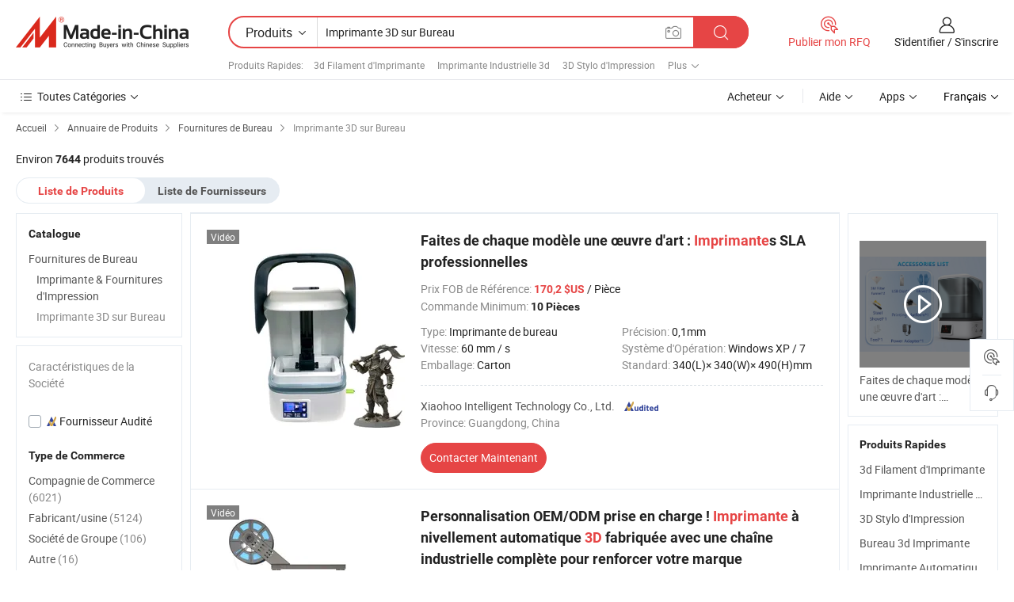

--- FILE ---
content_type: text/html;charset=UTF-8
request_url: https://fr.made-in-china.com/category23_Office-Supplies/Desktop-3D-Printer_1.html
body_size: 34536
content:
<!DOCTYPE HTML>
<html lang="fr">
<head>
    <meta http-equiv="X-UA-Compatible" content="IE=edge,chrome=1" />
<meta charset="UTF-8">
    <title>Imprimante 3D sur Bureau, Imprimante 3D sur Bureau en Chine catalogue de produits fabriqués en Chine</title>
<meta content="Imprimante 3D sur Bureau, Imprimante 3D sur Bureau de la Chine, Fournisseurs, Fabricants de Imprimante 3D sur Bureau" name="keywords">
    <meta content="Liste de produits de Imprimante 3D sur Bureau et produits de Imprimante 3D sur Bureau made in China pour aider les acheteurs francophones à trouver les protuits de Imprimante 3D sur Bureau de la Chine" name="description">
<meta http-equiv="Content-Type" content="text/html; charset=UTF-8" />
            








                  	    <link rel="canonical" href='https://fr.made-in-china.com/category23_Office-Supplies/3D-Printer_1.html'/>
		<link rel="next" href='https://fr.made-in-china.com/category23_Office-Supplies/3D-Printer_2.html'/>
                  
                        <link type="text/css" rel="stylesheet" href="https://www.micstatic.com/mlan/css/searchList/searchList_be5ff45d.css" />                            <!-- Polyfill Code Begin --><script chaset="utf-8" type="text/javascript" src="https://www.micstatic.com/polyfill/polyfill-simplify_eb12d58d.js"></script><!-- Polyfill Code End --></head>
<body style="min-width: 1024px;"  probe-clarity="false" >
<div class="auto-size">
    <div id="header" ></div>
<script>
    function headerMlanInit() {
        const funcName = 'headerMlan';
        const app = new window[funcName]({target: document.getElementById('header'), props: {props: {"pageType":4,"logoTitle":"Fabricants et fournisseurs","logoUrl":null,"base":{"buyerInfo":{"service":"Service","newUserGuide":"Guide du Débutant","auditReport":"Audited Suppliers' Reports","meetSuppliers":"Meet Suppliers","onlineTrading":"Secured Trading Service","buyerCenter":"Centre d'Achat","contactUs":"Nous Contacter","search":"Découvrir","prodDirectory":"Répertoire des Produits","supplierDiscover":"Supplier Discover","sourcingRequest":"Publier la Demande d'Achat","quickLinks":"Quick Links","myFavorites":"Mes Favoris","visitHistory":"Historique de Navigation","buyer":"Acheteur","blog":"Perspectives Commerciales"},"supplierInfo":{"supplier":"Fournisseur","joinAdvance":"加入高级会员","tradeServerMarket":"外贸服务市场","memberHome":"外贸e家","cloudExpo":"Smart Expo云展会","onlineTrade":"交易服务","internationalLogis":"国际物流","northAmericaBrandSailing":"北美全渠道出海","micDomesticTradeStation":"中国制造网内贸站"},"helpInfo":{"whyMic":"Why Made-in-China.com","auditSupplierWay":"How do we audit suppliers","securePaymentWay":"How do we secure payment","submitComplaint":"Soumettre une plainte","contactUs":"Nous Contacter","faq":"FAQ","help":"Aide"},"appsInfo":{"downloadApp":"Téléchargez l'App!","forBuyer":"Pour l'Acheteur","forSupplier":"Pour le Fournisseur","exploreApp":"Découvrez les Remises Exclusives de l'Application","apps":"Apps"},"languages":[{"lanCode":0,"simpleName":"en","name":"English","value":"//www.made-in-china.com/"},{"lanCode":5,"simpleName":"es","name":"Español","value":"//es.made-in-china.com/"},{"lanCode":4,"simpleName":"pt","name":"Português","value":"//pt.made-in-china.com/"},{"lanCode":2,"simpleName":"fr","name":"Français","value":"//fr.made-in-china.com/"},{"lanCode":3,"simpleName":"ru","name":"Русский язык","value":"//ru.made-in-china.com/"},{"lanCode":8,"simpleName":"it","name":"Italiano","value":"//it.made-in-china.com/"},{"lanCode":6,"simpleName":"de","name":"Deutsch","value":"//de.made-in-china.com/"},{"lanCode":7,"simpleName":"nl","name":"Nederlands","value":"//nl.made-in-china.com/"},{"lanCode":9,"simpleName":"sa","name":"العربية","value":"//sa.made-in-china.com/"},{"lanCode":11,"simpleName":"kr","name":"한국어","value":"//kr.made-in-china.com/"},{"lanCode":10,"simpleName":"jp","name":"日本語","value":"//jp.made-in-china.com/"},{"lanCode":12,"simpleName":"hi","name":"हिन्दी","value":"//hi.made-in-china.com/"},{"lanCode":13,"simpleName":"th","name":"ภาษาไทย","value":"//th.made-in-china.com/"},{"lanCode":14,"simpleName":"tr","name":"Türkçe","value":"//tr.made-in-china.com/"},{"lanCode":15,"simpleName":"vi","name":"Tiếng Việt","value":"//vi.made-in-china.com/"},{"lanCode":16,"simpleName":"id","name":"Bahasa Indonesia","value":"//id.made-in-china.com/"}],"showMlan":true,"showRules":false,"rules":"Rules","language":"fr","menu":"Menu","subTitle":null,"subTitleLink":null},"categoryRegion":{"categories":"Toutes Catégories","categoryList":[{"name":"Agriculture & Nourriture","value":"https://fr.made-in-china.com/category1_Agriculture-Food/Agriculture-Food_usssssssss.html","catCode":"1000000000"},{"name":"Vêtement & Accessoires","value":"https://fr.made-in-china.com/category1_Apparel-Accessories/Apparel-Accessories_uussssssss.html","catCode":"1100000000"},{"name":"Arts & Métiers","value":"https://fr.made-in-china.com/category1_Arts-Crafts/Arts-Crafts_uyssssssss.html","catCode":"1200000000"},{"name":"Pièces & Accessoires d'Auto et de Moto","value":"https://fr.made-in-china.com/category1_Auto-Motorcycle-Parts-Accessories/Auto-Motorcycle-Parts-Accessories_yossssssss.html","catCode":"2900000000"},{"name":"Sacs, Valises & Boîtes","value":"https://fr.made-in-china.com/category1_Bags-Cases-Boxes/Bags-Cases-Boxes_yhssssssss.html","catCode":"2600000000"},{"name":"Produits Chimiques","value":"https://fr.made-in-china.com/category1_Chemicals/Chemicals_uissssssss.html","catCode":"1300000000"},{"name":"Produits Informatiques","value":"https://fr.made-in-china.com/category1_Computer-Products/Computer-Products_iissssssss.html","catCode":"3300000000"},{"name":"Construction & Décoration","value":"https://fr.made-in-china.com/category1_Construction-Decoration/Construction-Decoration_ugssssssss.html","catCode":"1500000000"},{"name":"Électroniques de Consommation","value":"https://fr.made-in-china.com/category1_Consumer-Electronics/Consumer-Electronics_unssssssss.html","catCode":"1400000000"},{"name":"Électricité & Électronique","value":"https://fr.made-in-china.com/category1_Electrical-Electronics/Electrical-Electronics_uhssssssss.html","catCode":"1600000000"},{"name":"Meuble","value":"https://fr.made-in-china.com/category1_Furniture/Furniture_yessssssss.html","catCode":"2700000000"},{"name":"Santé & Hygiène","value":"https://fr.made-in-china.com/category1_Health-Medicine/Health-Medicine_uessssssss.html","catCode":"1700000000"},{"name":"Équipement Industriel & Composants","value":"https://fr.made-in-china.com/category1_Industrial-Equipment-Components/Industrial-Equipment-Components_inssssssss.html","catCode":"3400000000"},{"name":"Instruments & Compteurs","value":"https://fr.made-in-china.com/category1_Instruments-Meters/Instruments-Meters_igssssssss.html","catCode":"3500000000"},{"name":"Industrie Légère & Articles d'Usage Courant","value":"https://fr.made-in-china.com/category1_Light-Industry-Daily-Use/Light-Industry-Daily-Use_urssssssss.html","catCode":"1800000000"},{"name":"Luminaire & Éclairage","value":"https://fr.made-in-china.com/category1_Lights-Lighting/Lights-Lighting_isssssssss.html","catCode":"3000000000"},{"name":"Machinerie de Fabrication & de Façonnage","value":"https://fr.made-in-china.com/category1_Manufacturing-Processing-Machinery/Manufacturing-Processing-Machinery_uossssssss.html","catCode":"1900000000"},{"name":"Métallurgie, Minéral & Énergie","value":"https://fr.made-in-china.com/category1_Metallurgy-Mineral-Energy/Metallurgy-Mineral-Energy_ysssssssss.html","catCode":"2000000000"},{"name":"Fournitures de Bureau","value":"https://fr.made-in-china.com/category1_Office-Supplies/Office-Supplies_yrssssssss.html","catCode":"2800000000"},{"name":"Emballage & Impression","value":"https://fr.made-in-china.com/category1_Packaging-Printing/Packaging-Printing_ihssssssss.html","catCode":"3600000000"},{"name":"Sécurité & Protection","value":"https://fr.made-in-china.com/category1_Security-Protection/Security-Protection_ygssssssss.html","catCode":"2500000000"},{"name":"Service","value":"https://fr.made-in-china.com/category1_Service/Service_ynssssssss.html","catCode":"2400000000"},{"name":"Sports & Loisirs","value":"https://fr.made-in-china.com/category1_Sporting-Goods-Recreation/Sporting-Goods-Recreation_iussssssss.html","catCode":"3100000000"},{"name":"Textile","value":"https://fr.made-in-china.com/category1_Textile/Textile_yussssssss.html","catCode":"2100000000"},{"name":"Outils & Quincaillerie","value":"https://fr.made-in-china.com/category1_Tools-Hardware/Tools-Hardware_iyssssssss.html","catCode":"3200000000"},{"name":"Jouets","value":"https://fr.made-in-china.com/category1_Toys/Toys_yyssssssss.html","catCode":"2200000000"},{"name":"Transport","value":"https://fr.made-in-china.com/category1_Transportation/Transportation_yissssssss.html","catCode":"2300000000"}],"more":"Plus"},"searchRegion":{"show":true,"lookingFor":"Dites-nous ce que vous recherchez...","homeUrl":"//fr.made-in-china.com","products":"Produits","suppliers":"Fournisseurs","uploadImage":"Télécharger une image","max20MbPerImage":"Maximum 20 Mo par image","yourRecentKeywords":"Vos Mots clés Récents","clearHistory":"Effacer l'Historique","popularSearches":"Recherches Associées","relatedSearches":"Plus","more":null,"maxSizeErrorMsg":"Le téléchargement a échoué. La taille maximale de l'image est de 20 Mo.","noNetworkErrorMsg":"Pas de connexion réseau. Veuillez vérifier vos paramètres réseau et réessayer.","uploadFailedErrorMsg":"Échec du téléchargement.Format d'image incorrect. Formats pris en charge: JPG, PNG, BMP.","relatedList":[{"word":"3d Filament d'Imprimante","adsData":null,"link":"//fr.made-in-china.com/tag_search_product/3d-Printer-Filament_rgiuein_1.html","title":"3d Filament d'Imprimante"},{"word":"Imprimante Industrielle 3d","adsData":null,"link":"//fr.made-in-china.com/tag_search_product/Industrial-3d-Printer_ehiiigyn_1.html","title":"Imprimante Industrielle 3d"},{"word":"3D Stylo d'Impression","adsData":null,"link":"//fr.made-in-china.com/tag_search_product/3D-Printing-Pen_egrunuun_1.html","title":"3D Stylo d'Impression"},{"word":"Bureau 3d Imprimante","adsData":null,"link":"//fr.made-in-china.com/tag_search_product/Desktop-3d-Printer_ususnynn_1.html","title":"Bureau 3d Imprimante"},{"word":"Imprimante Automatique 3D","adsData":null,"link":"//fr.made-in-china.com/tag_search_product/Automatic-3D-Printer_egrunusn_1.html","title":"Imprimante Automatique 3D"},{"word":"Imprimante 3D Professionnelle","adsData":null,"link":"//fr.made-in-china.com/tag_search_product/Professional-3D-Printer_egrunson_1.html","title":"Imprimante 3D Professionnelle"},{"word":"Imprimante à Résine 3d","adsData":null,"link":"//fr.made-in-china.com/tag_search_product/Resin-3d-Printer_egguiion_1.html","title":"Imprimante à Résine 3d"},{"word":"3d Imprimante Métallique","adsData":null,"link":"//fr.made-in-china.com/tag_search_product/3d-Metal-Printer_unnyoysn_1.html","title":"3d Imprimante Métallique"},{"word":"Imprimante Fdm 3d","adsData":null,"link":"//fr.made-in-china.com/tag_search_product/Fdm-3d-Printer_uoiynygn_1.html","title":"Imprimante Fdm 3d"},{"word":"3d Imprimante Métal","adsData":null,"link":"//fr.made-in-china.com/tag_search_product/3d-Printer-Metal_ihunsryn_1.html","title":"3d Imprimante Métal"},{"word":"3D Imprimante PLA","adsData":null,"link":"//fr.made-in-china.com/tag_search_product/3D-PLA-Printer_egrunssn_1.html","title":"3D Imprimante PLA"},{"word":"Scanner 3d","adsData":null,"link":"//fr.made-in-china.com/tag_search_product/Scanner-3d_uisunrun_1.html","title":"Scanner 3d"},{"word":"3d Imprimante Fdm","adsData":null,"link":"//fr.made-in-china.com/tag_search_product/3d-Printer-Fdm_eyeoney_1.html","title":"3d Imprimante Fdm"},{"word":"Filament Abs","adsData":null,"link":"//fr.made-in-china.com/tag_search_product/Abs-Filament_rnyuoin_1.html","title":"Filament Abs"},{"word":"Imprimante Fdm Bureau 3D","adsData":null,"link":"//fr.made-in-china.com/tag_search_product/Fdm-Desktop-3D-Printer_egrunsyn_1.html","title":"Imprimante Fdm Bureau 3D"}],"relatedTitle":"Produits Rapides","relatedTitleLink":"https://fr.made-in-china.com/tag_search_Stationery-School-Office-Supplies/uuhg_1.html","formParams":null,"mlanFormParams":{"keyword":"Imprimante 3D sur Bureau","inputkeyword":"Imprimante 3D sur Bureau","type":"Product","currentTab":"1","currentPage":null,"currentCat":"yrygsossss","currentRegion":"","currentProp":"","submitPageUrl":"/multi_category23_Office-Supplies/Desktop-3D-Printer.html","parentCat":null,"otherSearch":null,"currentAllCatalogCodes":null,"sgsMembership":null,"memberLevel":null,"topOrder":"0","size":"30","more":"plus","less":"less","staticUrl50":"/category23_Office-Supplies/Desktop-3D-Printer_yrygsossss_50_1.html","staticUrl10":"/category23_Office-Supplies/Desktop-3D-Printer_yrygsossss_10_1.html","staticUrl30":"/category23_Office-Supplies/Desktop-3D-Printer_yrygsossss_1.html","condition":"0","conditionParamsList":[{"condition":"0","conditionName":null,"action":"/productSearch?keyword=#word#","searchUrl":null,"inputPlaceholder":null},{"condition":"1","conditionName":null,"action":"/companySearch?keyword=#word#","searchUrl":null,"inputPlaceholder":null}]},"enterKeywordTips":"Veuillez entrer un mot-clé au moins pour votre recherche."},"frequentRegion":{"rfq":{"rfq":"Publier mon RFQ","searchRfq":"Search RFQs","acquireRfqHover":"Dites-nous ce dont vous avez besoin et essayez la méthode simple pour obtenir des devis !","searchRfqHover":"Discover quality RFQs and connect with big-budget buyers"},"account":{"account":"Compte","signIn":"S'identifier","join":"S'inscrire","newUser":"Nouvel Utilisateur","joinFree":"S'inscrire","or":"Ou","socialLogin":"En cliquant sur Se connecter, S'inscrire gratuitement ou Continuer avec Facebook, Linkedin, Twitter, Google, %s, j'accepte le %sUser Agreement%s et la %sPrivacy Policy%s","message":"Messages","quotes":"Citations","orders":"Ordres","favorites":"Collection","visitHistory":"Historique de Navigation","postSourcingRequest":"Publier la Demande d'Achat","hi":"Bonjour","signOut":"Se Déconnecter","manageProduct":"Gérer les produits","editShowroom":"Modifier la salle d'exposition","username":"","userType":null,"foreignIP":true,"currentYear":2026,"userAgreement":"Accord d’Utilisateur","privacyPolicy":"Politique de Confidentialité"},"message":{"message":"Messages","signIn":"S'identifier","join":"S'inscrire","newUser":"Nouvel Utilisateur","joinFree":"S'inscrire","viewNewMsg":"Sign in to view the new messages","inquiry":"Demandes","rfq":"RFQs","awaitingPayment":"Awaiting payments","chat":"Discuter","awaitingQuotation":"En attente de devis"},"cart":{"cart":"Panier de Demande"}},"busiRegion":null,"previewRegion":null}}});
		const hoc=o=>(o.__proto__.$get=function(o){return this.$$.ctx[this.$$.props[o]]},o.__proto__.$getKeys=function(){return Object.keys(this.$$.props)},o.__proto__.$getProps=function(){return this.$get("props")},o.__proto__.$setProps=function(o){var t=this.$getKeys(),s={},p=this;t.forEach(function(o){s[o]=p.$get(o)}),s.props=Object.assign({},s.props,o),this.$set(s)},o.__proto__.$help=function(){console.log("\n            $set(props): void             | 设置props的值\n            $get(key: string): any        | 获取props指定key的值\n            $getKeys(): string[]          | 获取props所有key\n            $getProps(): any              | 获取props里key为props的值（适用nail）\n            $setProps(params: any): void  | 设置props里key为props的值（适用nail）\n            $on(ev, callback): func       | 添加事件监听，返回移除事件监听的函数\n            $destroy(): void              | 销毁组件并触发onDestroy事件\n        ")},o);
        window[`${funcName}Api`] = hoc(app);
    };
</script>
<script type="text/javascript" onload="headerMlanInit()" src="https://www.micstatic.com/nail/pc/header-mlan_6f301846.js"></script>
    <div class="page cf">
        <div class="page-wrap search-list cf">
                    <div class="crumb">
        <span>
            <a href="//fr.made-in-china.com"  rel="nofollow">
                <span>Accueil</span>
            </a>
        </span>
        <i class="ob-icon icon-right"></i>
        <span>
            <a href="/html/category.html" rel="nofollow">
                <span>Annuaire de Produits</span>
            </a>
        </span>
        <i class="ob-icon icon-right"></i>
                      <span>
                <a href="https://fr.made-in-china.com/category1_Office-Supplies/Office-Supplies_yrssssssss.html" rel="nofollow">
                    <span>Fournitures de Bureau</span>
                </a>
            </span>
            <i class="ob-icon icon-right"></i>
			 			      			 <span>Imprimante 3D sur Bureau</span>
    			 			                </div>            <div style="margin-top: 20px">
                                    <span class="num-found">Environ <strong>7644</strong> produits trouvés</span>
                            </div>

            <div class="search-filter-bar">
                <div class="list-tab">
                    <ul class="tab">
                        <li class="selected">
                            <a>Liste de Produits</a>
                        </li>
                        <li>
                                                                                                <a href='/company_Office-Supplies/Desktop-3D-Printer_1.html' rel="nofollow">Liste de Fournisseurs</a>
                                                                                    </li>
                    </ul>
                </div>
            </div>

            <div class="search-list-container main-wrap">
                <div class="main">
                                        
                    <!-- 多语产品price页面 MIC-64966 -->
                                            <!-- 多语产品页面 -->
                        <div class="search-list">
    <div class="prod-list">
            <!-- toprank -->
                                            <!-- prod -->
<div class="list-node " faw-module="Search_prod_list">
    <div class="list-node-content cf">
        <div class="prod-content">
            <div class="prod-info">
                <h2 class="product-name">
                                                            <a href="//fr.made-in-china.com/co_xiaohoo/product_Make-Every-Model-a-Work-of-Art-Professional-SLA-Printers_yyigyugeog.html" target="_blank" title="Faites de chaque modèle une œuvre d&#039;art : Imprimantes SLA professionnelles" ads-data="st:2,pdid:SYkrAwRHhucV,pcid:nBWGPogdbhcp,a:1,ads_tp:,ads_id:,srv_id:,flx_deliv_tp:comb" faw-exposure>
                        Faites de chaque modèle une œuvre d&#039;art : <strong>Imprimante</strong>s SLA professionnelles
                    </a>
                </h2>

                                    <div class="product-property">
			Prix FOB de Référence:
        <span class="info">
		    <strong class="price">170,2 $US</strong> / Pièce	    </span>
		<br/>
				Commande Minimum:
        <span class="info">
			<strong>10 Pièces</strong>
		</span>
		<br/>
	</div>

                
                <div class="extra-property cf">
                    <ul class="property-list">
                                                    <li class="J-faketitle ellipsis">
                                Type: <span class="property-val">Imprimante de bureau</span>
                            </li>
                                                    <li class="J-faketitle ellipsis">
                                Précision: <span class="property-val">0,1mm</span>
                            </li>
                                                    <li class="J-faketitle ellipsis">
                                Vitesse: <span class="property-val">60 mm / s</span>
                            </li>
                                                    <li class="J-faketitle ellipsis">
                                Système d'Opération: <span class="property-val">Windows XP / 7</span>
                            </li>
                                                    <li class="J-faketitle ellipsis">
                                Emballage: <span class="property-val">Carton</span>
                            </li>
                                                    <li class="J-faketitle ellipsis">
                                Standard: <span class="property-val">340(L)× 340(W)× 490(H)mm</span>
                            </li>
                                            </ul>
                </div>
                <div class="pro-extra">
    <ul class="company-info">
        <li class="">
            <div class="compnay-name-li J-compnay-name-li">
                <div class="auth-list J-auth-list">
                                                                                                                                                                                                                                                                                                                                                                                                                                        <div class="auth auth-as">
                            <span class="auth-gold-span left_2 as-logo" data-title="Audité par une agence d'inspection indépendante">
                                <img class="auth-icon ico-audited" src="https://www.micstatic.com/common/img/icon-new/as_32.png" alt="Fournisseur Audité">
                            </span>
                        </div>
                                    </div>
                                     <a ads-data="st:3,pcid:nBWGPogdbhcp,a:1" href="https://fr.made-in-china.com/co_xiaohoo/" target="_blank" >
                        <span> Xiaohoo Intelligent Technology Co., Ltd.</span>
                    </a>
                             </div>
        </li>
        <li class="ellipsis">
            <span>
                Province: Guangdong, China            </span>
        </li>
    </ul>
</div>                <div class="prod-btn">
                                                                                    <a  href="https://www.made-in-china.com/sendInquiry/prod_SYkrAwRHhucV_nBWGPogdbhcp.html?plant=fr&from=search&type=cs&target=prod&catcode=2825090000&smode=pc"
                            target="_blank" rel="nofollow" class="btn btn-main" ads-data="st:5,pdid:SYkrAwRHhucV,pcid:nBWGPogdbhcp,a:1,ads_tp:,ads_id:,srv_id:,flx_deliv_tp:comb">
                                                        <span class="btn-main-text">Contacter Maintenant</span>
                        </a>
                                                            <b class="tm3_chat_status" lan="fr" tmlan="fr"  dataId="nBWGPogdbhcp_SYkrAwRHhucV_1"
                       inquiry="https://www.made-in-china.com/sendInquiry/prod_SYkrAwRHhucV_nBWGPogdbhcp.html?plant=fr&from=search&type=cs&target=prod&catcode=2825090000&smode=pc"
                       processor="chat" cid="nBWGPogdbhcp"  style="display:none"></b>
                </div>
            </div>
        </div>
        <div class="prod-img img-total slide-prod J-slider-prod">
            <div class="prod-img-wrap">
                                <div class="img-box swiper-container J-slider-prod-box">
                                            <div class="img-list swiper-wrapper prod-banner-list" id="banner-slider">
                                                        
                                                            
                                                                                                                                    <a rel="nofollow" class="img-wrap swiper-slide img-thumb-auto"  href="//fr.made-in-china.com/co_xiaohoo/product_Make-Every-Model-a-Work-of-Art-Professional-SLA-Printers_yyigyugeog.html" target="_blank" ads-data="st:8,pdid:SYkrAwRHhucV,pcid:nBWGPogdbhcp,a:1,ads_tp:,ads_id:,srv_id:,flx_deliv_tp:comb">
                                        <div class="img-thumb-inner">
                                                                                                                                                <img class="J-gif-mainPic" src="https://image.made-in-china.com/201f0j10rBZMhFvsSWcg/Make-Every-Model-a-Work-of-Art-Professional-SLA-Printers.webp" alt="Faites de chaque modèle une œuvre d&#039;art : Imprimantes SLA professionnelles">
                                                                                                                                    </div>
                                    </a>
                                                                    <a rel="nofollow" class="img-wrap swiper-slide img-thumb-auto"  href="//fr.made-in-china.com/co_xiaohoo/product_Make-Every-Model-a-Work-of-Art-Professional-SLA-Printers_yyigyugeog.html" target="_blank" ads-data="st:8,pdid:SYkrAwRHhucV,pcid:nBWGPogdbhcp,a:2,ads_tp:,ads_id:,srv_id:,flx_deliv_tp:comb">
                                        <div class="img-thumb-inner">
                                                                                            <img class="J-trigger-lazyload" src="https://www.micstatic.com/common/img/space.png?_v=1768815315421" alt="Faites de chaque modèle une œuvre d&#039;art : Imprimantes SLA professionnelles"
                                                     data-original="https://image.made-in-china.com/201f0j10LvZBVtCcnhor/Make-Every-Model-a-Work-of-Art-Professional-SLA-Printers.webp">
                                                                                    </div>
                                    </a>
                                                                    <a rel="nofollow" class="img-wrap swiper-slide img-thumb-auto"  href="//fr.made-in-china.com/co_xiaohoo/product_Make-Every-Model-a-Work-of-Art-Professional-SLA-Printers_yyigyugeog.html" target="_blank" ads-data="st:8,pdid:SYkrAwRHhucV,pcid:nBWGPogdbhcp,a:3,ads_tp:,ads_id:,srv_id:,flx_deliv_tp:comb">
                                        <div class="img-thumb-inner">
                                                                                            <img class="J-trigger-lazyload" src="https://www.micstatic.com/common/img/space.png?_v=1768815315421" alt="Faites de chaque modèle une œuvre d&#039;art : Imprimantes SLA professionnelles"
                                                     data-original="https://image.made-in-china.com/201f0j10HCKMhreyLWkp/Make-Every-Model-a-Work-of-Art-Professional-SLA-Printers.webp">
                                                                                    </div>
                                    </a>
                                                                    <a rel="nofollow" class="img-wrap swiper-slide img-thumb-auto"  href="//fr.made-in-china.com/co_xiaohoo/product_Make-Every-Model-a-Work-of-Art-Professional-SLA-Printers_yyigyugeog.html" target="_blank" ads-data="st:8,pdid:SYkrAwRHhucV,pcid:nBWGPogdbhcp,a:4,ads_tp:,ads_id:,srv_id:,flx_deliv_tp:comb">
                                        <div class="img-thumb-inner">
                                                                                            <img class="J-trigger-lazyload" src="https://www.micstatic.com/common/img/space.png?_v=1768815315421" alt="Faites de chaque modèle une œuvre d&#039;art : Imprimantes SLA professionnelles"
                                                     data-original="https://image.made-in-china.com/201f0j10DvsCWhMRnVop/Make-Every-Model-a-Work-of-Art-Professional-SLA-Printers.webp">
                                                                                    </div>
                                    </a>
                                                                    <a rel="nofollow" class="img-wrap swiper-slide img-thumb-auto"  href="//fr.made-in-china.com/co_xiaohoo/product_Make-Every-Model-a-Work-of-Art-Professional-SLA-Printers_yyigyugeog.html" target="_blank" ads-data="st:8,pdid:SYkrAwRHhucV,pcid:nBWGPogdbhcp,a:5,ads_tp:,ads_id:,srv_id:,flx_deliv_tp:comb">
                                        <div class="img-thumb-inner">
                                                                                            <img class="J-trigger-lazyload" src="https://www.micstatic.com/common/img/space.png?_v=1768815315421" alt="Faites de chaque modèle une œuvre d&#039;art : Imprimantes SLA professionnelles"
                                                     data-original="https://image.made-in-china.com/201f0j10ICZMievhLWkp/Make-Every-Model-a-Work-of-Art-Professional-SLA-Printers.webp">
                                                                                    </div>
                                    </a>
                                                                    <a rel="nofollow" class="img-wrap swiper-slide img-thumb-auto"  href="//fr.made-in-china.com/co_xiaohoo/product_Make-Every-Model-a-Work-of-Art-Professional-SLA-Printers_yyigyugeog.html" target="_blank" ads-data="st:8,pdid:SYkrAwRHhucV,pcid:nBWGPogdbhcp,a:6,ads_tp:,ads_id:,srv_id:,flx_deliv_tp:comb">
                                        <div class="img-thumb-inner">
                                                                                            <img class="J-trigger-lazyload" src="https://www.micstatic.com/common/img/space.png?_v=1768815315421" alt="Faites de chaque modèle une œuvre d&#039;art : Imprimantes SLA professionnelles"
                                                     data-original="https://image.made-in-china.com/201f0j10HvjeVOBlkWqr/Make-Every-Model-a-Work-of-Art-Professional-SLA-Printers.webp">
                                                                                    </div>
                                    </a>
                                                                                    </div>
                    
                                            <a href="//fr.made-in-china.com/co_xiaohoo/product_Make-Every-Model-a-Work-of-Art-Professional-SLA-Printers_yyigyugeog.html" target="_blank" rel="nofollow" target="_blank" class="has-icon has-video-icon" ads-data="st:18,pdid:SYkrAwRHhucV,pcid:nBWGPogdbhcp,a:1,ads_tp:,ads_id:,srv_id:,flx_deliv_tp:comb">Vidéo</a>
                                                                <a class="img-left J-slide-left" href="javascript:;"><i class="ob-icon icon-left"></i></a>
                        <a class="img-right J-slide-right" href="javascript:;"><i class="ob-icon icon-right"></i></a>
                                    </div>
                                    <div class="pagination J-pagination">
                        <span class="swiper-pagination-switch swiper-visible-switch swiper-active-switch"></span>
                        <span class="swiper-pagination-switch"></span>
                        <span class="swiper-pagination-switch"></span>
                    </div>
                            </div>
        </div>
    </div>
    </div>
                                <!-- prod -->
<div class="list-node " faw-module="Search_prod_list">
    <div class="list-node-content cf">
        <div class="prod-content">
            <div class="prod-info">
                <h2 class="product-name">
                                                            <a href="//fr.made-in-china.com/co_xiaohoo/product_OEM-ODM-Customization-Supported-Auto-Leveling-3D-Printer-Factory-with-Full-Industry-Chain-Empowers-Your-Brand-_yyneguygyg.html" target="_blank" title="Personnalisation OEM/ODM prise en charge ! Imprimante à nivellement automatique 3D fabriquée avec une chaîne industrielle complète pour renforcer votre marque" ads-data="st:2,pdid:crKRGUkZHDhp,pcid:nBWGPogdbhcp,a:2,ads_tp:,ads_id:,srv_id:,flx_deliv_tp:comb" faw-exposure>
                        Personnalisation OEM/ODM prise en charge ! <strong>Imprimante</strong> à nivellement automatique <strong>3D</strong> fabriquée avec une chaîne industrielle complète pour renforcer votre marque
                    </a>
                </h2>

                                    <div class="product-property">
			Prix FOB de Référence:
        <span class="info">
		    <strong class="price">156,2 $US</strong> / Pièce	    </span>
		<br/>
				Commande Minimum:
        <span class="info">
			<strong>10 Pièces</strong>
		</span>
		<br/>
	</div>

                
                <div class="extra-property cf">
                    <ul class="property-list">
                                                    <li class="J-faketitle ellipsis">
                                Type: <span class="property-val">Imprimante de bureau</span>
                            </li>
                                                    <li class="J-faketitle ellipsis">
                                Nombre de Buses: <span class="property-val">Unique</span>
                            </li>
                                                    <li class="J-faketitle ellipsis">
                                Taille: <span class="property-val">Petit</span>
                            </li>
                                                    <li class="J-faketitle ellipsis">
                                Diamètre de Buse: <span class="property-val">0,2 mm</span>
                            </li>
                                                    <li class="J-faketitle ellipsis">
                                Technique de Formage: <span class="property-val">FDM</span>
                            </li>
                                                    <li class="J-faketitle ellipsis">
                                Emballage: <span class="property-val">Carton</span>
                            </li>
                                            </ul>
                </div>
                <div class="pro-extra">
    <ul class="company-info">
        <li class="">
            <div class="compnay-name-li J-compnay-name-li">
                <div class="auth-list J-auth-list">
                                                                                                                                                                                                                                                                                                                                                                                                                                        <div class="auth auth-as">
                            <span class="auth-gold-span left_2 as-logo" data-title="Audité par une agence d'inspection indépendante">
                                <img class="auth-icon ico-audited" src="https://www.micstatic.com/common/img/icon-new/as_32.png" alt="Fournisseur Audité">
                            </span>
                        </div>
                                    </div>
                                     <a ads-data="st:3,pcid:nBWGPogdbhcp,a:2" href="https://fr.made-in-china.com/co_xiaohoo/" target="_blank" >
                        <span> Xiaohoo Intelligent Technology Co., Ltd.</span>
                    </a>
                             </div>
        </li>
        <li class="ellipsis">
            <span>
                Province: Guangdong, China            </span>
        </li>
    </ul>
</div>                <div class="prod-btn">
                                                                                    <a  href="https://www.made-in-china.com/sendInquiry/prod_crKRGUkZHDhp_nBWGPogdbhcp.html?plant=fr&from=search&type=cs&target=prod&catcode=2825090000&smode=pc"
                            target="_blank" rel="nofollow" class="btn btn-main" ads-data="st:5,pdid:crKRGUkZHDhp,pcid:nBWGPogdbhcp,a:2,ads_tp:,ads_id:,srv_id:,flx_deliv_tp:comb">
                                                        <span class="btn-main-text">Contacter Maintenant</span>
                        </a>
                                                            <b class="tm3_chat_status" lan="fr" tmlan="fr"  dataId="nBWGPogdbhcp_crKRGUkZHDhp_1"
                       inquiry="https://www.made-in-china.com/sendInquiry/prod_crKRGUkZHDhp_nBWGPogdbhcp.html?plant=fr&from=search&type=cs&target=prod&catcode=2825090000&smode=pc"
                       processor="chat" cid="nBWGPogdbhcp"  style="display:none"></b>
                </div>
            </div>
        </div>
        <div class="prod-img img-total slide-prod J-slider-prod">
            <div class="prod-img-wrap">
                                <div class="img-box swiper-container J-slider-prod-box">
                                            <div class="img-list swiper-wrapper prod-banner-list" id="banner-slider">
                                                        
                                                            
                                                                                                                                    <a rel="nofollow" class="img-wrap swiper-slide img-thumb-auto"  href="//fr.made-in-china.com/co_xiaohoo/product_OEM-ODM-Customization-Supported-Auto-Leveling-3D-Printer-Factory-with-Full-Industry-Chain-Empowers-Your-Brand-_yyneguygyg.html" target="_blank" ads-data="st:8,pdid:crKRGUkZHDhp,pcid:nBWGPogdbhcp,a:1,ads_tp:,ads_id:,srv_id:,flx_deliv_tp:comb">
                                        <div class="img-thumb-inner">
                                                                                                                                                <img class="J-gif-mainPic" src="https://image.made-in-china.com/201f0j10FepvAjHIcNon/OEM-ODM-Customization-Supported-Auto-Leveling-3D-Printer-Factory-with-Full-Industry-Chain-Empowers-Your-Brand-.webp" alt="Personnalisation OEM/ODM prise en charge ! Imprimante à nivellement automatique 3D fabriquée avec une chaîne industrielle complète pour renforcer votre marque">
                                                                                                                                    </div>
                                    </a>
                                                                    <a rel="nofollow" class="img-wrap swiper-slide img-thumb-auto"  href="//fr.made-in-china.com/co_xiaohoo/product_OEM-ODM-Customization-Supported-Auto-Leveling-3D-Printer-Factory-with-Full-Industry-Chain-Empowers-Your-Brand-_yyneguygyg.html" target="_blank" ads-data="st:8,pdid:crKRGUkZHDhp,pcid:nBWGPogdbhcp,a:2,ads_tp:,ads_id:,srv_id:,flx_deliv_tp:comb">
                                        <div class="img-thumb-inner">
                                                                                            <img class="J-trigger-lazyload" src="https://www.micstatic.com/common/img/space.png?_v=1768815315421" alt="Personnalisation OEM/ODM prise en charge ! Imprimante à nivellement automatique 3D fabriquée avec une chaîne industrielle complète pour renforcer votre marque"
                                                     data-original="https://image.made-in-china.com/201f0j10NBuvdmIGcOoF/OEM-ODM-Customization-Supported-Auto-Leveling-3D-Printer-Factory-with-Full-Industry-Chain-Empowers-Your-Brand-.webp">
                                                                                    </div>
                                    </a>
                                                                    <a rel="nofollow" class="img-wrap swiper-slide img-thumb-auto"  href="//fr.made-in-china.com/co_xiaohoo/product_OEM-ODM-Customization-Supported-Auto-Leveling-3D-Printer-Factory-with-Full-Industry-Chain-Empowers-Your-Brand-_yyneguygyg.html" target="_blank" ads-data="st:8,pdid:crKRGUkZHDhp,pcid:nBWGPogdbhcp,a:3,ads_tp:,ads_id:,srv_id:,flx_deliv_tp:comb">
                                        <div class="img-thumb-inner">
                                                                                            <img class="J-trigger-lazyload" src="https://www.micstatic.com/common/img/space.png?_v=1768815315421" alt="Personnalisation OEM/ODM prise en charge ! Imprimante à nivellement automatique 3D fabriquée avec une chaîne industrielle complète pour renforcer votre marque"
                                                     data-original="https://image.made-in-china.com/201f0j10wMgvdUPDQObF/OEM-ODM-Customization-Supported-Auto-Leveling-3D-Printer-Factory-with-Full-Industry-Chain-Empowers-Your-Brand-.webp">
                                                                                    </div>
                                    </a>
                                                                    <a rel="nofollow" class="img-wrap swiper-slide img-thumb-auto"  href="//fr.made-in-china.com/co_xiaohoo/product_OEM-ODM-Customization-Supported-Auto-Leveling-3D-Printer-Factory-with-Full-Industry-Chain-Empowers-Your-Brand-_yyneguygyg.html" target="_blank" ads-data="st:8,pdid:crKRGUkZHDhp,pcid:nBWGPogdbhcp,a:4,ads_tp:,ads_id:,srv_id:,flx_deliv_tp:comb">
                                        <div class="img-thumb-inner">
                                                                                            <img class="J-trigger-lazyload" src="https://www.micstatic.com/common/img/space.png?_v=1768815315421" alt="Personnalisation OEM/ODM prise en charge ! Imprimante à nivellement automatique 3D fabriquée avec une chaîne industrielle complète pour renforcer votre marque"
                                                     data-original="https://image.made-in-china.com/201f0j10dBgvAIHJNFbO/OEM-ODM-Customization-Supported-Auto-Leveling-3D-Printer-Factory-with-Full-Industry-Chain-Empowers-Your-Brand-.webp">
                                                                                    </div>
                                    </a>
                                                                    <a rel="nofollow" class="img-wrap swiper-slide img-thumb-auto"  href="//fr.made-in-china.com/co_xiaohoo/product_OEM-ODM-Customization-Supported-Auto-Leveling-3D-Printer-Factory-with-Full-Industry-Chain-Empowers-Your-Brand-_yyneguygyg.html" target="_blank" ads-data="st:8,pdid:crKRGUkZHDhp,pcid:nBWGPogdbhcp,a:5,ads_tp:,ads_id:,srv_id:,flx_deliv_tp:comb">
                                        <div class="img-thumb-inner">
                                                                                            <img class="J-trigger-lazyload" src="https://www.micstatic.com/common/img/space.png?_v=1768815315421" alt="Personnalisation OEM/ODM prise en charge ! Imprimante à nivellement automatique 3D fabriquée avec une chaîne industrielle complète pour renforcer votre marque"
                                                     data-original="https://image.made-in-china.com/201f0j10wMuCdbHKNOqn/OEM-ODM-Customization-Supported-Auto-Leveling-3D-Printer-Factory-with-Full-Industry-Chain-Empowers-Your-Brand-.webp">
                                                                                    </div>
                                    </a>
                                                                    <a rel="nofollow" class="img-wrap swiper-slide img-thumb-auto"  href="//fr.made-in-china.com/co_xiaohoo/product_OEM-ODM-Customization-Supported-Auto-Leveling-3D-Printer-Factory-with-Full-Industry-Chain-Empowers-Your-Brand-_yyneguygyg.html" target="_blank" ads-data="st:8,pdid:crKRGUkZHDhp,pcid:nBWGPogdbhcp,a:6,ads_tp:,ads_id:,srv_id:,flx_deliv_tp:comb">
                                        <div class="img-thumb-inner">
                                                                                            <img class="J-trigger-lazyload" src="https://www.micstatic.com/common/img/space.png?_v=1768815315421" alt="Personnalisation OEM/ODM prise en charge ! Imprimante à nivellement automatique 3D fabriquée avec une chaîne industrielle complète pour renforcer votre marque"
                                                     data-original="https://image.made-in-china.com/201f0j10dBzMwZLIeyqO/OEM-ODM-Customization-Supported-Auto-Leveling-3D-Printer-Factory-with-Full-Industry-Chain-Empowers-Your-Brand-.webp">
                                                                                    </div>
                                    </a>
                                                                                    </div>
                    
                                            <a href="//fr.made-in-china.com/co_xiaohoo/product_OEM-ODM-Customization-Supported-Auto-Leveling-3D-Printer-Factory-with-Full-Industry-Chain-Empowers-Your-Brand-_yyneguygyg.html" target="_blank" rel="nofollow" target="_blank" class="has-icon has-video-icon" ads-data="st:18,pdid:crKRGUkZHDhp,pcid:nBWGPogdbhcp,a:2,ads_tp:,ads_id:,srv_id:,flx_deliv_tp:comb">Vidéo</a>
                                                                <a class="img-left J-slide-left" href="javascript:;"><i class="ob-icon icon-left"></i></a>
                        <a class="img-right J-slide-right" href="javascript:;"><i class="ob-icon icon-right"></i></a>
                                    </div>
                                    <div class="pagination J-pagination">
                        <span class="swiper-pagination-switch swiper-visible-switch swiper-active-switch"></span>
                        <span class="swiper-pagination-switch"></span>
                        <span class="swiper-pagination-switch"></span>
                    </div>
                            </div>
        </div>
    </div>
    </div>
                                <!-- prod -->
<div class="list-node " faw-module="Search_prod_list">
    <div class="list-node-content cf">
        <div class="prod-content">
            <div class="prod-info">
                <h2 class="product-name">
                                                            <a href="//fr.made-in-china.com/co_zongheng3d/product_Dm-400-Top-Down-DLP-3D-Printer-Premium-Industrial-Printer-for-Ultra-High-Precision-Prototyping_uoggheiieu.html" target="_blank" title="Imprimante 3D DLP Top-Down Dm-400 Imprimante industrielle premium pour le prototypage ultra-précis" ads-data="st:2,pdid:PwVAXBoLnWaz,pcid:NBzAMVlxbckp,a:3,ads_tp:,ads_id:,srv_id:,flx_deliv_tp:comb" faw-exposure>
                        <strong>Imprimante</strong> <strong>3D</strong> DLP Top-Down Dm-400 <strong>Imprimante</strong> industrielle premium pour le prototypage ultra-précis
                    </a>
                </h2>

                                    <div class="product-property">
			Prix FOB de Référence:
        <span class="info">
		    <strong class="price">18 000,00-22 980,00 $US</strong> / set	    </span>
		<br/>
				Commande Minimum:
        <span class="info">
			<strong>1 set</strong>
		</span>
		<br/>
	</div>

                
                <div class="extra-property cf">
                    <ul class="property-list">
                                                    <li class="J-faketitle ellipsis">
                                Type: <span class="property-val">Imprimante de bureau</span>
                            </li>
                                                    <li class="J-faketitle ellipsis">
                                Connexions: <span class="property-val">USB</span>
                            </li>
                                                    <li class="J-faketitle ellipsis">
                                Emballage: <span class="property-val">Crate Case</span>
                            </li>
                                                    <li class="J-faketitle ellipsis">
                                Marque Déposée: <span class="property-val">ZONGHENG</span>
                            </li>
                                                    <li class="J-faketitle ellipsis">
                                Origine: <span class="property-val">China</span>
                            </li>
                                                    <li class="J-faketitle ellipsis">
                                Code SH: <span class="property-val">848520000</span>
                            </li>
                                            </ul>
                </div>
                <div class="pro-extra">
    <ul class="company-info">
        <li class="">
            <div class="compnay-name-li J-compnay-name-li">
                <div class="auth-list J-auth-list">
                                                                                                                                                                                                                                                                                                                                                                                                                                        <div class="auth auth-as">
                            <span class="auth-gold-span left_2 as-logo" data-title="Audité par une agence d'inspection indépendante">
                                <img class="auth-icon ico-audited" src="https://www.micstatic.com/common/img/icon-new/as_32.png" alt="Fournisseur Audité">
                            </span>
                        </div>
                                    </div>
                                     <a ads-data="st:3,pcid:NBzAMVlxbckp,a:3" href="https://fr.made-in-china.com/co_zongheng3d/" target="_blank" >
                        <span> Zhuhai Printer Materials Co., Ltd.</span>
                    </a>
                             </div>
        </li>
        <li class="ellipsis">
            <span>
                Province: Guangdong, China            </span>
        </li>
    </ul>
</div>                <div class="prod-btn">
                                                                                    <a  href="https://www.made-in-china.com/sendInquiry/prod_PwVAXBoLnWaz_NBzAMVlxbckp.html?plant=fr&from=search&type=cs&target=prod&catcode=2825090000&smode=pc"
                            target="_blank" rel="nofollow" class="btn btn-main" ads-data="st:5,pdid:PwVAXBoLnWaz,pcid:NBzAMVlxbckp,a:3,ads_tp:,ads_id:,srv_id:,flx_deliv_tp:comb">
                                                        <span class="btn-main-text">Contacter Maintenant</span>
                        </a>
                                                            <b class="tm3_chat_status" lan="fr" tmlan="fr"  dataId="NBzAMVlxbckp_PwVAXBoLnWaz_1"
                       inquiry="https://www.made-in-china.com/sendInquiry/prod_PwVAXBoLnWaz_NBzAMVlxbckp.html?plant=fr&from=search&type=cs&target=prod&catcode=2825090000&smode=pc"
                       processor="chat" cid="NBzAMVlxbckp"  style="display:none"></b>
                </div>
            </div>
        </div>
        <div class="prod-img img-total slide-prod J-slider-prod">
            <div class="prod-img-wrap">
                                <div class="img-box swiper-container J-slider-prod-box">
                                            <div class="img-list swiper-wrapper prod-banner-list" id="banner-slider">
                                                        
                                                            
                                                                                                                                    <a rel="nofollow" class="img-wrap swiper-slide img-thumb-auto"  href="//fr.made-in-china.com/co_zongheng3d/product_Dm-400-Top-Down-DLP-3D-Printer-Premium-Industrial-Printer-for-Ultra-High-Precision-Prototyping_uoggheiieu.html" target="_blank" ads-data="st:8,pdid:PwVAXBoLnWaz,pcid:NBzAMVlxbckp,a:1,ads_tp:,ads_id:,srv_id:,flx_deliv_tp:comb">
                                        <div class="img-thumb-inner">
                                                                                                                                                <img class="J-gif-mainPic" src="https://image.made-in-china.com/201f0j10kgYMjwZdicqn/Dm-400-Top-Down-DLP-3D-Printer-Premium-Industrial-Printer-for-Ultra-High-Precision-Prototyping.webp" alt="Imprimante 3D DLP Top-Down Dm-400 Imprimante industrielle premium pour le prototypage ultra-précis">
                                                                                                                                    </div>
                                    </a>
                                                                    <a rel="nofollow" class="img-wrap swiper-slide img-thumb-auto"  href="//fr.made-in-china.com/co_zongheng3d/product_Dm-400-Top-Down-DLP-3D-Printer-Premium-Industrial-Printer-for-Ultra-High-Precision-Prototyping_uoggheiieu.html" target="_blank" ads-data="st:8,pdid:PwVAXBoLnWaz,pcid:NBzAMVlxbckp,a:2,ads_tp:,ads_id:,srv_id:,flx_deliv_tp:comb">
                                        <div class="img-thumb-inner">
                                                                                            <img class="J-trigger-lazyload" src="https://www.micstatic.com/common/img/space.png?_v=1768815315421" alt="Imprimante 3D DLP Top-Down Dm-400 Imprimante industrielle premium pour le prototypage ultra-précis"
                                                     data-original="https://image.made-in-china.com/201f0j10MgRvsGSzEqoF/Dm-400-Top-Down-DLP-3D-Printer-Premium-Industrial-Printer-for-Ultra-High-Precision-Prototyping.webp">
                                                                                    </div>
                                    </a>
                                                                    <a rel="nofollow" class="img-wrap swiper-slide img-thumb-auto"  href="//fr.made-in-china.com/co_zongheng3d/product_Dm-400-Top-Down-DLP-3D-Printer-Premium-Industrial-Printer-for-Ultra-High-Precision-Prototyping_uoggheiieu.html" target="_blank" ads-data="st:8,pdid:PwVAXBoLnWaz,pcid:NBzAMVlxbckp,a:3,ads_tp:,ads_id:,srv_id:,flx_deliv_tp:comb">
                                        <div class="img-thumb-inner">
                                                                                            <img class="J-trigger-lazyload" src="https://www.micstatic.com/common/img/space.png?_v=1768815315421" alt="Imprimante 3D DLP Top-Down Dm-400 Imprimante industrielle premium pour le prototypage ultra-précis"
                                                     data-original="https://image.made-in-china.com/201f0j10vpRCSDZckqkN/Dm-400-Top-Down-DLP-3D-Printer-Premium-Industrial-Printer-for-Ultra-High-Precision-Prototyping.webp">
                                                                                    </div>
                                    </a>
                                                                    <a rel="nofollow" class="img-wrap swiper-slide img-thumb-auto"  href="//fr.made-in-china.com/co_zongheng3d/product_Dm-400-Top-Down-DLP-3D-Printer-Premium-Industrial-Printer-for-Ultra-High-Precision-Prototyping_uoggheiieu.html" target="_blank" ads-data="st:8,pdid:PwVAXBoLnWaz,pcid:NBzAMVlxbckp,a:4,ads_tp:,ads_id:,srv_id:,flx_deliv_tp:comb">
                                        <div class="img-thumb-inner">
                                                                                            <img class="J-trigger-lazyload" src="https://www.micstatic.com/common/img/space.png?_v=1768815315421" alt="Imprimante 3D DLP Top-Down Dm-400 Imprimante industrielle premium pour le prototypage ultra-précis"
                                                     data-original="https://image.made-in-china.com/201f0j10ezYBScjyQqbN/Dm-400-Top-Down-DLP-3D-Printer-Premium-Industrial-Printer-for-Ultra-High-Precision-Prototyping.webp">
                                                                                    </div>
                                    </a>
                                                                    <a rel="nofollow" class="img-wrap swiper-slide img-thumb-auto"  href="//fr.made-in-china.com/co_zongheng3d/product_Dm-400-Top-Down-DLP-3D-Printer-Premium-Industrial-Printer-for-Ultra-High-Precision-Prototyping_uoggheiieu.html" target="_blank" ads-data="st:8,pdid:PwVAXBoLnWaz,pcid:NBzAMVlxbckp,a:5,ads_tp:,ads_id:,srv_id:,flx_deliv_tp:comb">
                                        <div class="img-thumb-inner">
                                                                                            <img class="J-trigger-lazyload" src="https://www.micstatic.com/common/img/space.png?_v=1768815315421" alt="Imprimante 3D DLP Top-Down Dm-400 Imprimante industrielle premium pour le prototypage ultra-précis"
                                                     data-original="https://image.made-in-china.com/201f0j10epfMZKSBQqcN/Dm-400-Top-Down-DLP-3D-Printer-Premium-Industrial-Printer-for-Ultra-High-Precision-Prototyping.webp">
                                                                                    </div>
                                    </a>
                                                                    <a rel="nofollow" class="img-wrap swiper-slide img-thumb-auto"  href="//fr.made-in-china.com/co_zongheng3d/product_Dm-400-Top-Down-DLP-3D-Printer-Premium-Industrial-Printer-for-Ultra-High-Precision-Prototyping_uoggheiieu.html" target="_blank" ads-data="st:8,pdid:PwVAXBoLnWaz,pcid:NBzAMVlxbckp,a:6,ads_tp:,ads_id:,srv_id:,flx_deliv_tp:comb">
                                        <div class="img-thumb-inner">
                                                                                            <img class="J-trigger-lazyload" src="https://www.micstatic.com/common/img/space.png?_v=1768815315421" alt="Imprimante 3D DLP Top-Down Dm-400 Imprimante industrielle premium pour le prototypage ultra-précis"
                                                     data-original="https://image.made-in-china.com/201f0j10ezfMsAjaMkon/Dm-400-Top-Down-DLP-3D-Printer-Premium-Industrial-Printer-for-Ultra-High-Precision-Prototyping.webp">
                                                                                    </div>
                                    </a>
                                                                                    </div>
                    
                                            <a href="//fr.made-in-china.com/co_zongheng3d/product_Dm-400-Top-Down-DLP-3D-Printer-Premium-Industrial-Printer-for-Ultra-High-Precision-Prototyping_uoggheiieu.html" target="_blank" rel="nofollow" target="_blank" class="has-icon has-video-icon" ads-data="st:18,pdid:PwVAXBoLnWaz,pcid:NBzAMVlxbckp,a:3,ads_tp:,ads_id:,srv_id:,flx_deliv_tp:comb">Vidéo</a>
                                                                <a class="img-left J-slide-left" href="javascript:;"><i class="ob-icon icon-left"></i></a>
                        <a class="img-right J-slide-right" href="javascript:;"><i class="ob-icon icon-right"></i></a>
                                    </div>
                                    <div class="pagination J-pagination">
                        <span class="swiper-pagination-switch swiper-visible-switch swiper-active-switch"></span>
                        <span class="swiper-pagination-switch"></span>
                        <span class="swiper-pagination-switch"></span>
                    </div>
                            </div>
        </div>
    </div>
    </div>
                                <!-- prod -->
<div class="list-node " faw-module="Search_prod_list">
    <div class="list-node-content cf">
        <div class="prod-content">
            <div class="prod-info">
                <h2 class="product-name">
                                                            <a href="//fr.made-in-china.com/co_xmsinuowei/product_Metal-3D-Printing_yshryiirig.html" target="_blank" title="Impression 3D en métal" ads-data="st:2,pdid:NQjUuLprYocz,pcid:NZiTQAKEJUlD,a:4,ads_tp:,ads_id:,srv_id:,flx_deliv_tp:comb" faw-exposure>
                        Impression <strong>3D</strong> en métal
                    </a>
                </h2>

                                    <div class="product-property">
			Prix FOB de Référence:
        <span class="info">
		    <strong class="price">50 000,00-150 000,00 $US</strong> / Pièce	    </span>
		<br/>
				Commande Minimum:
        <span class="info">
			<strong>1 Pièce</strong>
		</span>
		<br/>
	</div>

                
                <div class="extra-property cf">
                    <ul class="property-list">
                                                    <li class="J-faketitle ellipsis">
                                Type: <span class="property-val">Imprimante industrielle</span>
                            </li>
                                                    <li class="J-faketitle ellipsis">
                                Nombre de Buses: <span class="property-val">Double</span>
                            </li>
                                                    <li class="J-faketitle ellipsis">
                                Matières Imprimante: <span class="property-val">Métal</span>
                            </li>
                                                    <li class="J-faketitle ellipsis">
                                Taille: <span class="property-val">Grand</span>
                            </li>
                                                    <li class="J-faketitle ellipsis">
                                Diamètre de Buse: <span class="property-val">0,2 mm</span>
                            </li>
                                                    <li class="J-faketitle ellipsis">
                                Épaisseur: <span class="property-val">0,1 mm</span>
                            </li>
                                            </ul>
                </div>
                <div class="pro-extra">
    <ul class="company-info">
        <li class="">
            <div class="compnay-name-li J-compnay-name-li">
                <div class="auth-list J-auth-list">
                                                                                                                                                                                                                                                                                                                                                                                                                                        <div class="auth auth-as">
                            <span class="auth-gold-span left_2 as-logo" data-title="Audité par une agence d'inspection indépendante">
                                <img class="auth-icon ico-audited" src="https://www.micstatic.com/common/img/icon-new/as_32.png" alt="Fournisseur Audité">
                            </span>
                        </div>
                                    </div>
                                     <a ads-data="st:3,pcid:NZiTQAKEJUlD,a:4" href="https://fr.made-in-china.com/co_xmsinuowei/" target="_blank" >
                        <span> Xiamen Sinuowei Automated Science and Technology Co., Ltd.</span>
                    </a>
                             </div>
        </li>
        <li class="ellipsis">
            <span>
                Province: Fujian, China            </span>
        </li>
    </ul>
</div>                <div class="prod-btn">
                                                                                    <a  href="https://www.made-in-china.com/sendInquiry/prod_NQjUuLprYocz_NZiTQAKEJUlD.html?plant=fr&from=search&type=cs&target=prod&catcode=2825090000&smode=pc"
                            target="_blank" rel="nofollow" class="btn btn-main" ads-data="st:5,pdid:NQjUuLprYocz,pcid:NZiTQAKEJUlD,a:4,ads_tp:,ads_id:,srv_id:,flx_deliv_tp:comb">
                                                        <span class="btn-main-text">Contacter Maintenant</span>
                        </a>
                                                            <b class="tm3_chat_status" lan="fr" tmlan="fr"  dataId="NZiTQAKEJUlD_NQjUuLprYocz_1"
                       inquiry="https://www.made-in-china.com/sendInquiry/prod_NQjUuLprYocz_NZiTQAKEJUlD.html?plant=fr&from=search&type=cs&target=prod&catcode=2825090000&smode=pc"
                       processor="chat" cid="NZiTQAKEJUlD"  style="display:none"></b>
                </div>
            </div>
        </div>
        <div class="prod-img img-total slide-prod J-slider-prod">
            <div class="prod-img-wrap">
                                <div class="img-box swiper-container J-slider-prod-box">
                                            <div class="img-list swiper-wrapper prod-banner-list" id="banner-slider">
                                                        
                                                            
                                                                                                                                    <a rel="nofollow" class="img-wrap swiper-slide img-thumb-auto"  href="//fr.made-in-china.com/co_xmsinuowei/product_Metal-3D-Printing_yshryiirig.html" target="_blank" ads-data="st:8,pdid:NQjUuLprYocz,pcid:NZiTQAKEJUlD,a:1,ads_tp:,ads_id:,srv_id:,flx_deliv_tp:comb">
                                        <div class="img-thumb-inner">
                                                                                                                                                <img class="J-gif-mainPic" src="https://image.made-in-china.com/201f0j10feZoKyqEQmcj/Metal-3D-Printing.webp" alt="Impression 3D en métal">
                                                                                                                                    </div>
                                    </a>
                                                                    <a rel="nofollow" class="img-wrap swiper-slide img-thumb-auto"  href="//fr.made-in-china.com/co_xmsinuowei/product_Metal-3D-Printing_yshryiirig.html" target="_blank" ads-data="st:8,pdid:NQjUuLprYocz,pcid:NZiTQAKEJUlD,a:2,ads_tp:,ads_id:,srv_id:,flx_deliv_tp:comb">
                                        <div class="img-thumb-inner">
                                                                                            <img class="J-trigger-lazyload" src="https://www.micstatic.com/common/img/space.png?_v=1768815315421" alt="Impression 3D en métal"
                                                     data-original="https://image.made-in-china.com/201f0j10EcHkjKLshRoU/Metal-3D-Printing.webp">
                                                                                    </div>
                                    </a>
                                                                    <a rel="nofollow" class="img-wrap swiper-slide img-thumb-auto"  href="//fr.made-in-china.com/co_xmsinuowei/product_Metal-3D-Printing_yshryiirig.html" target="_blank" ads-data="st:8,pdid:NQjUuLprYocz,pcid:NZiTQAKEJUlD,a:3,ads_tp:,ads_id:,srv_id:,flx_deliv_tp:comb">
                                        <div class="img-thumb-inner">
                                                                                            <img class="J-trigger-lazyload" src="https://www.micstatic.com/common/img/space.png?_v=1768815315421" alt="Impression 3D en métal"
                                                     data-original="https://image.made-in-china.com/201f0j10QoHkKcIdhfqG/Metal-3D-Printing.webp">
                                                                                    </div>
                                    </a>
                                                                    <a rel="nofollow" class="img-wrap swiper-slide img-thumb-auto"  href="//fr.made-in-china.com/co_xmsinuowei/product_Metal-3D-Printing_yshryiirig.html" target="_blank" ads-data="st:8,pdid:NQjUuLprYocz,pcid:NZiTQAKEJUlD,a:4,ads_tp:,ads_id:,srv_id:,flx_deliv_tp:comb">
                                        <div class="img-thumb-inner">
                                                                                            <img class="J-trigger-lazyload" src="https://www.micstatic.com/common/img/space.png?_v=1768815315421" alt="Impression 3D en métal"
                                                     data-original="https://image.made-in-china.com/201f0j10PBEbzdtHClcJ/Metal-3D-Printing.webp">
                                                                                    </div>
                                    </a>
                                                                    <a rel="nofollow" class="img-wrap swiper-slide img-thumb-auto"  href="//fr.made-in-china.com/co_xmsinuowei/product_Metal-3D-Printing_yshryiirig.html" target="_blank" ads-data="st:8,pdid:NQjUuLprYocz,pcid:NZiTQAKEJUlD,a:5,ads_tp:,ads_id:,srv_id:,flx_deliv_tp:comb">
                                        <div class="img-thumb-inner">
                                                                                            <img class="J-trigger-lazyload" src="https://www.micstatic.com/common/img/space.png?_v=1768815315421" alt="Impression 3D en métal"
                                                     data-original="https://image.made-in-china.com/201f0j10uCsoSakKQwqj/Metal-3D-Printing.webp">
                                                                                    </div>
                                    </a>
                                                                    <a rel="nofollow" class="img-wrap swiper-slide img-thumb-auto"  href="//fr.made-in-china.com/co_xmsinuowei/product_Metal-3D-Printing_yshryiirig.html" target="_blank" ads-data="st:8,pdid:NQjUuLprYocz,pcid:NZiTQAKEJUlD,a:6,ads_tp:,ads_id:,srv_id:,flx_deliv_tp:comb">
                                        <div class="img-thumb-inner">
                                                                                            <img class="J-trigger-lazyload" src="https://www.micstatic.com/common/img/space.png?_v=1768815315421" alt="Impression 3D en métal"
                                                     data-original="https://image.made-in-china.com/201f0j10FAGckByJMEoQ/Metal-3D-Printing.webp">
                                                                                    </div>
                                    </a>
                                                                                    </div>
                    
                                                                <a class="img-left J-slide-left" href="javascript:;"><i class="ob-icon icon-left"></i></a>
                        <a class="img-right J-slide-right" href="javascript:;"><i class="ob-icon icon-right"></i></a>
                                    </div>
                                    <div class="pagination J-pagination">
                        <span class="swiper-pagination-switch swiper-visible-switch swiper-active-switch"></span>
                        <span class="swiper-pagination-switch"></span>
                        <span class="swiper-pagination-switch"></span>
                    </div>
                            </div>
        </div>
    </div>
    </div>
                                <!-- prod -->
<div class="list-node " faw-module="Search_prod_list">
    <div class="list-node-content cf">
        <div class="prod-content">
            <div class="prod-info">
                <h2 class="product-name">
                                                            <a href="//fr.made-in-china.com/co_yousu3d/product_Jewelry3d-Printers-Facctory-Price-with-White-Wax-3D-Resin-Wax-Printing-China-Supplier-for-Jewelry-3D-Printers_uonryeeiyu.html" target="_blank" title="Jewelry3d Prix d&#039;usine des imprimantes avec cire blanche 3D Fournisseur d&#039;impression en cire résine en Chine pour bijoux 3D Imprimantes" ads-data="st:2,pdid:gFCaSRYrbltK,pcid:IePJouzbgTHK,a:5,ads_tp:,ads_id:,srv_id:,flx_deliv_tp:comb" faw-exposure>
                        Jewelry<strong>3d</strong> Prix d&#039;usine des <strong>imprimante</strong>s avec cire blanche <strong>3D</strong> Fournisseur d&#039;impression en cire résine en Chine pour bijoux <strong>3D</strong> <strong>Imprimante</strong>s
                    </a>
                </h2>

                                    <div class="product-property">
			Prix FOB de Référence:
        <span class="info">
		    <strong class="price">559,00-1 099,00 $US</strong> / Pièce	    </span>
		<br/>
				Commande Minimum:
        <span class="info">
			<strong>1 Pièce</strong>
		</span>
		<br/>
	</div>

                
                <div class="extra-property cf">
                    <ul class="property-list">
                                                    <li class="J-faketitle ellipsis">
                                Type: <span class="property-val">Imprimante de bureau</span>
                            </li>
                                                    <li class="J-faketitle ellipsis">
                                Nombre de Buses: <span class="property-val">Unique</span>
                            </li>
                                                    <li class="J-faketitle ellipsis">
                                Taille: <span class="property-val">Petit</span>
                            </li>
                                                    <li class="J-faketitle ellipsis">
                                Diamètre de Buse: <span class="property-val">0,4mm</span>
                            </li>
                                                    <li class="J-faketitle ellipsis">
                                Épaisseur: <span class="property-val">0,05 mm</span>
                            </li>
                                                    <li class="J-faketitle ellipsis">
                                Connexions: <span class="property-val">WiFi</span>
                            </li>
                                            </ul>
                </div>
                <div class="pro-extra">
    <ul class="company-info">
        <li class="">
            <div class="compnay-name-li J-compnay-name-li">
                <div class="auth-list J-auth-list">
                                                                                                                                                                                                                                                                                                                                                                                                                                        <div class="auth auth-as">
                            <span class="auth-gold-span left_2 as-logo" data-title="Audité par une agence d'inspection indépendante">
                                <img class="auth-icon ico-audited" src="https://www.micstatic.com/common/img/icon-new/as_32.png" alt="Fournisseur Audité">
                            </span>
                        </div>
                                    </div>
                                     <a ads-data="st:3,pcid:IePJouzbgTHK,a:5" href="https://fr.made-in-china.com/co_yousu3d/" target="_blank" >
                        <span> Guangzhou Yousu3D Technology Co., Ltd.</span>
                    </a>
                             </div>
        </li>
        <li class="ellipsis">
            <span>
                Province: Guangdong, China            </span>
        </li>
    </ul>
</div>                <div class="prod-btn">
                                                                                    <a  href="https://www.made-in-china.com/sendInquiry/prod_gFCaSRYrbltK_IePJouzbgTHK.html?plant=fr&from=search&type=cs&target=prod&catcode=2825090000&smode=pc"
                            target="_blank" rel="nofollow" class="btn btn-main" ads-data="st:5,pdid:gFCaSRYrbltK,pcid:IePJouzbgTHK,a:5,ads_tp:,ads_id:,srv_id:,flx_deliv_tp:comb">
                                                        <span class="btn-main-text">Contacter Maintenant</span>
                        </a>
                                                            <b class="tm3_chat_status" lan="fr" tmlan="fr"  dataId="IePJouzbgTHK_gFCaSRYrbltK_1"
                       inquiry="https://www.made-in-china.com/sendInquiry/prod_gFCaSRYrbltK_IePJouzbgTHK.html?plant=fr&from=search&type=cs&target=prod&catcode=2825090000&smode=pc"
                       processor="chat" cid="IePJouzbgTHK"  style="display:none"></b>
                </div>
            </div>
        </div>
        <div class="prod-img img-total slide-prod J-slider-prod">
            <div class="prod-img-wrap">
                                <div class="img-box swiper-container J-slider-prod-box">
                                            <div class="img-list swiper-wrapper prod-banner-list" id="banner-slider">
                                                        
                                                            
                                                                                                                                    <a rel="nofollow" class="img-wrap swiper-slide img-thumb-auto"  href="//fr.made-in-china.com/co_yousu3d/product_Jewelry3d-Printers-Facctory-Price-with-White-Wax-3D-Resin-Wax-Printing-China-Supplier-for-Jewelry-3D-Printers_uonryeeiyu.html" target="_blank" ads-data="st:8,pdid:gFCaSRYrbltK,pcid:IePJouzbgTHK,a:1,ads_tp:,ads_id:,srv_id:,flx_deliv_tp:comb">
                                        <div class="img-thumb-inner">
                                                                                                                                                <img class="J-gif-mainPic" src="https://image.made-in-china.com/201f0j10LeHhtUGgsORN/Jewelry3d-Printers-Facctory-Price-with-White-Wax-3D-Resin-Wax-Printing-China-Supplier-for-Jewelry-3D-Printers.webp" alt="Jewelry3d Prix d&#039;usine des imprimantes avec cire blanche 3D Fournisseur d&#039;impression en cire résine en Chine pour bijoux 3D Imprimantes">
                                                                                                                                    </div>
                                    </a>
                                                                    <a rel="nofollow" class="img-wrap swiper-slide img-thumb-auto"  href="//fr.made-in-china.com/co_yousu3d/product_Jewelry3d-Printers-Facctory-Price-with-White-Wax-3D-Resin-Wax-Printing-China-Supplier-for-Jewelry-3D-Printers_uonryeeiyu.html" target="_blank" ads-data="st:8,pdid:gFCaSRYrbltK,pcid:IePJouzbgTHK,a:2,ads_tp:,ads_id:,srv_id:,flx_deliv_tp:comb">
                                        <div class="img-thumb-inner">
                                                                                            <img class="J-trigger-lazyload" src="https://www.micstatic.com/common/img/space.png?_v=1768815315421" alt="Jewelry3d Prix d&#039;usine des imprimantes avec cire blanche 3D Fournisseur d&#039;impression en cire résine en Chine pour bijoux 3D Imprimantes"
                                                     data-original="https://image.made-in-china.com/201f0j10IeHhtPRdCFUy/Jewelry3d-Printers-Facctory-Price-with-White-Wax-3D-Resin-Wax-Printing-China-Supplier-for-Jewelry-3D-Printers.webp">
                                                                                    </div>
                                    </a>
                                                                    <a rel="nofollow" class="img-wrap swiper-slide img-thumb-auto"  href="//fr.made-in-china.com/co_yousu3d/product_Jewelry3d-Printers-Facctory-Price-with-White-Wax-3D-Resin-Wax-Printing-China-Supplier-for-Jewelry-3D-Printers_uonryeeiyu.html" target="_blank" ads-data="st:8,pdid:gFCaSRYrbltK,pcid:IePJouzbgTHK,a:3,ads_tp:,ads_id:,srv_id:,flx_deliv_tp:comb">
                                        <div class="img-thumb-inner">
                                                                                            <img class="J-trigger-lazyload" src="https://www.micstatic.com/common/img/space.png?_v=1768815315421" alt="Jewelry3d Prix d&#039;usine des imprimantes avec cire blanche 3D Fournisseur d&#039;impression en cire résine en Chine pour bijoux 3D Imprimantes"
                                                     data-original="https://image.made-in-china.com/201f0j10PBLWacRMbyGF/Jewelry3d-Printers-Facctory-Price-with-White-Wax-3D-Resin-Wax-Printing-China-Supplier-for-Jewelry-3D-Printers.webp">
                                                                                    </div>
                                    </a>
                                                                    <a rel="nofollow" class="img-wrap swiper-slide img-thumb-auto"  href="//fr.made-in-china.com/co_yousu3d/product_Jewelry3d-Printers-Facctory-Price-with-White-Wax-3D-Resin-Wax-Printing-China-Supplier-for-Jewelry-3D-Printers_uonryeeiyu.html" target="_blank" ads-data="st:8,pdid:gFCaSRYrbltK,pcid:IePJouzbgTHK,a:4,ads_tp:,ads_id:,srv_id:,flx_deliv_tp:comb">
                                        <div class="img-thumb-inner">
                                                                                            <img class="J-trigger-lazyload" src="https://www.micstatic.com/common/img/space.png?_v=1768815315421" alt="Jewelry3d Prix d&#039;usine des imprimantes avec cire blanche 3D Fournisseur d&#039;impression en cire résine en Chine pour bijoux 3D Imprimantes"
                                                     data-original="https://image.made-in-china.com/201f0j10HvPWESYdEOfF/Jewelry3d-Printers-Facctory-Price-with-White-Wax-3D-Resin-Wax-Printing-China-Supplier-for-Jewelry-3D-Printers.webp">
                                                                                    </div>
                                    </a>
                                                                    <a rel="nofollow" class="img-wrap swiper-slide img-thumb-auto"  href="//fr.made-in-china.com/co_yousu3d/product_Jewelry3d-Printers-Facctory-Price-with-White-Wax-3D-Resin-Wax-Printing-China-Supplier-for-Jewelry-3D-Printers_uonryeeiyu.html" target="_blank" ads-data="st:8,pdid:gFCaSRYrbltK,pcid:IePJouzbgTHK,a:5,ads_tp:,ads_id:,srv_id:,flx_deliv_tp:comb">
                                        <div class="img-thumb-inner">
                                                                                            <img class="J-trigger-lazyload" src="https://www.micstatic.com/common/img/space.png?_v=1768815315421" alt="Jewelry3d Prix d&#039;usine des imprimantes avec cire blanche 3D Fournisseur d&#039;impression en cire résine en Chine pour bijoux 3D Imprimantes"
                                                     data-original="https://image.made-in-china.com/201f0j10PCIhawGgbyYF/Jewelry3d-Printers-Facctory-Price-with-White-Wax-3D-Resin-Wax-Printing-China-Supplier-for-Jewelry-3D-Printers.webp">
                                                                                    </div>
                                    </a>
                                                                    <a rel="nofollow" class="img-wrap swiper-slide img-thumb-auto"  href="//fr.made-in-china.com/co_yousu3d/product_Jewelry3d-Printers-Facctory-Price-with-White-Wax-3D-Resin-Wax-Printing-China-Supplier-for-Jewelry-3D-Printers_uonryeeiyu.html" target="_blank" ads-data="st:8,pdid:gFCaSRYrbltK,pcid:IePJouzbgTHK,a:6,ads_tp:,ads_id:,srv_id:,flx_deliv_tp:comb">
                                        <div class="img-thumb-inner">
                                                                                            <img class="J-trigger-lazyload" src="https://www.micstatic.com/common/img/space.png?_v=1768815315421" alt="Jewelry3d Prix d&#039;usine des imprimantes avec cire blanche 3D Fournisseur d&#039;impression en cire résine en Chine pour bijoux 3D Imprimantes"
                                                     data-original="https://image.made-in-china.com/201f0j10hBHiTUfbYNYF/Jewelry3d-Printers-Facctory-Price-with-White-Wax-3D-Resin-Wax-Printing-China-Supplier-for-Jewelry-3D-Printers.webp">
                                                                                    </div>
                                    </a>
                                                                                    </div>
                    
                                                                <a class="img-left J-slide-left" href="javascript:;"><i class="ob-icon icon-left"></i></a>
                        <a class="img-right J-slide-right" href="javascript:;"><i class="ob-icon icon-right"></i></a>
                                    </div>
                                    <div class="pagination J-pagination">
                        <span class="swiper-pagination-switch swiper-visible-switch swiper-active-switch"></span>
                        <span class="swiper-pagination-switch"></span>
                        <span class="swiper-pagination-switch"></span>
                    </div>
                            </div>
        </div>
    </div>
    </div>
                                            <!-- prod -->
<div class="list-node " faw-module="Search_prod_list">
    <div class="list-node-content cf">
        <div class="prod-content">
            <div class="prod-info">
                <h2 class="product-name">
                                                            <a href="//fr.made-in-china.com/co_jxnsr2022/product_Xtool-M1-Ultra-Integrated-Laser-Engraving-Cutting-Machine-with-Precision-Blade_yyiirierog.html" target="_blank" title="Xtool M1 Machine Intégrée de Gravure et Découpe Laser avec Lame de Précision" ads-data="st:2,pdid:CpLRPOsJnzkv,pcid:LXvTwdeYyHWB,a:6,ads_tp:,ads_id:,srv_id:,flx_deliv_tp:comb" faw-exposure>
                        Xtool M1 Machine Intégrée de Gravure et Découpe Laser avec Lame de Précision
                    </a>
                </h2>

                                    <div class="product-property">
			Prix FOB de Référence:
        <span class="info">
		    <strong class="price">2 159,00 $US</strong> / Pièce	    </span>
		<br/>
				Commande Minimum:
        <span class="info">
			<strong>1 Pièce</strong>
		</span>
		<br/>
	</div>

                
                <div class="extra-property cf">
                    <ul class="property-list">
                                                    <li class="J-faketitle ellipsis">
                                Type: <span class="property-val">Imprimante de bureau</span>
                            </li>
                                                    <li class="J-faketitle ellipsis">
                                Nombre de Buses: <span class="property-val">Unique</span>
                            </li>
                                                    <li class="J-faketitle ellipsis">
                                Matières Imprimante: <span class="property-val">PLA</span>
                            </li>
                                                    <li class="J-faketitle ellipsis">
                                Taille: <span class="property-val">Grand</span>
                            </li>
                                                    <li class="J-faketitle ellipsis">
                                Diamètre de Buse: <span class="property-val">0,2 mm</span>
                            </li>
                                                    <li class="J-faketitle ellipsis">
                                Épaisseur: <span class="property-val">0,1 mm</span>
                            </li>
                                            </ul>
                </div>
                <div class="pro-extra">
    <ul class="company-info">
        <li class="">
            <div class="compnay-name-li J-compnay-name-li">
                <div class="auth-list J-auth-list">
                                                                                                                                                                                                                                                                                                                                                                                                                                        <div class="auth auth-as">
                            <span class="auth-gold-span left_2 as-logo" data-title="Audité par une agence d'inspection indépendante">
                                <img class="auth-icon ico-audited" src="https://www.micstatic.com/common/img/icon-new/as_32.png" alt="Fournisseur Audité">
                            </span>
                        </div>
                                    </div>
                                     <a ads-data="st:3,pcid:LXvTwdeYyHWB,a:6" href="https://fr.made-in-china.com/co_jxnsr2022/" target="_blank" >
                        <span> JIANGXI NEW SILK ROAD INDUSTRY &amp; TRADE COMPANY LIMITED</span>
                    </a>
                             </div>
        </li>
        <li class="ellipsis">
            <span>
                Province: Jiangxi, China            </span>
        </li>
    </ul>
</div>                <div class="prod-btn">
                                                                                    <a  href="https://www.made-in-china.com/sendInquiry/prod_CpLRPOsJnzkv_LXvTwdeYyHWB.html?plant=fr&from=search&type=cs&target=prod&catcode=2825090000&smode=pc"
                            target="_blank" rel="nofollow" class="btn btn-main" ads-data="st:5,pdid:CpLRPOsJnzkv,pcid:LXvTwdeYyHWB,a:6,ads_tp:,ads_id:,srv_id:,flx_deliv_tp:comb">
                                                        <span class="btn-main-text">Contacter Maintenant</span>
                        </a>
                                                            <b class="tm3_chat_status" lan="fr" tmlan="fr"  dataId="LXvTwdeYyHWB_CpLRPOsJnzkv_1"
                       inquiry="https://www.made-in-china.com/sendInquiry/prod_CpLRPOsJnzkv_LXvTwdeYyHWB.html?plant=fr&from=search&type=cs&target=prod&catcode=2825090000&smode=pc"
                       processor="chat" cid="LXvTwdeYyHWB"  style="display:none"></b>
                </div>
            </div>
        </div>
        <div class="prod-img img-total slide-prod J-slider-prod">
            <div class="prod-img-wrap">
                                <div class="img-box swiper-container J-slider-prod-box">
                                            <div class="img-list swiper-wrapper prod-banner-list" id="banner-slider">
                                                        
                                                            
                                                                                                                                    <a rel="nofollow" class="img-wrap swiper-slide img-thumb-auto"  href="//fr.made-in-china.com/co_jxnsr2022/product_Xtool-M1-Ultra-Integrated-Laser-Engraving-Cutting-Machine-with-Precision-Blade_yyiirierog.html" target="_blank" ads-data="st:8,pdid:CpLRPOsJnzkv,pcid:LXvTwdeYyHWB,a:1,ads_tp:,ads_id:,srv_id:,flx_deliv_tp:comb">
                                        <div class="img-thumb-inner">
                                                                                                                                                <img class="J-gif-mainPic J-firstLazyload" src="https://www.micstatic.com/common/img/space.png?_v=1768815315421" alt="Xtool M1 Machine Intégrée de Gravure et Découpe Laser avec Lame de Précision"
                                                         data-original="https://image.made-in-china.com/201f0j10zZiegnRJZQbL/Xtool-M1-Ultra-Integrated-Laser-Engraving-Cutting-Machine-with-Precision-Blade.webp">
                                                                                                                                    </div>
                                    </a>
                                                                    <a rel="nofollow" class="img-wrap swiper-slide img-thumb-auto"  href="//fr.made-in-china.com/co_jxnsr2022/product_Xtool-M1-Ultra-Integrated-Laser-Engraving-Cutting-Machine-with-Precision-Blade_yyiirierog.html" target="_blank" ads-data="st:8,pdid:CpLRPOsJnzkv,pcid:LXvTwdeYyHWB,a:2,ads_tp:,ads_id:,srv_id:,flx_deliv_tp:comb">
                                        <div class="img-thumb-inner">
                                                                                            <img class="J-trigger-lazyload" src="https://www.micstatic.com/common/img/space.png?_v=1768815315421" alt="Xtool M1 Machine Intégrée de Gravure et Découpe Laser avec Lame de Précision"
                                                     data-original="https://image.made-in-china.com/201f0j10msiCcWVgEabl/Xtool-M1-Ultra-Integrated-Laser-Engraving-Cutting-Machine-with-Precision-Blade.webp">
                                                                                    </div>
                                    </a>
                                                                    <a rel="nofollow" class="img-wrap swiper-slide img-thumb-auto"  href="//fr.made-in-china.com/co_jxnsr2022/product_Xtool-M1-Ultra-Integrated-Laser-Engraving-Cutting-Machine-with-Precision-Blade_yyiirierog.html" target="_blank" ads-data="st:8,pdid:CpLRPOsJnzkv,pcid:LXvTwdeYyHWB,a:3,ads_tp:,ads_id:,srv_id:,flx_deliv_tp:comb">
                                        <div class="img-thumb-inner">
                                                                                            <img class="J-trigger-lazyload" src="https://www.micstatic.com/common/img/space.png?_v=1768815315421" alt="Xtool M1 Machine Intégrée de Gravure et Découpe Laser avec Lame de Précision"
                                                     data-original="https://image.made-in-china.com/201f0j10TetvPsNFkVkO/Xtool-M1-Ultra-Integrated-Laser-Engraving-Cutting-Machine-with-Precision-Blade.webp">
                                                                                    </div>
                                    </a>
                                                                    <a rel="nofollow" class="img-wrap swiper-slide img-thumb-auto"  href="//fr.made-in-china.com/co_jxnsr2022/product_Xtool-M1-Ultra-Integrated-Laser-Engraving-Cutting-Machine-with-Precision-Blade_yyiirierog.html" target="_blank" ads-data="st:8,pdid:CpLRPOsJnzkv,pcid:LXvTwdeYyHWB,a:4,ads_tp:,ads_id:,srv_id:,flx_deliv_tp:comb">
                                        <div class="img-thumb-inner">
                                                                                            <img class="J-trigger-lazyload" src="https://www.micstatic.com/common/img/space.png?_v=1768815315421" alt="Xtool M1 Machine Intégrée de Gravure et Découpe Laser avec Lame de Précision"
                                                     data-original="https://image.made-in-china.com/201f0j10QMtvLbycEloO/Xtool-M1-Ultra-Integrated-Laser-Engraving-Cutting-Machine-with-Precision-Blade.webp">
                                                                                    </div>
                                    </a>
                                                                    <a rel="nofollow" class="img-wrap swiper-slide img-thumb-auto"  href="//fr.made-in-china.com/co_jxnsr2022/product_Xtool-M1-Ultra-Integrated-Laser-Engraving-Cutting-Machine-with-Precision-Blade_yyiirierog.html" target="_blank" ads-data="st:8,pdid:CpLRPOsJnzkv,pcid:LXvTwdeYyHWB,a:5,ads_tp:,ads_id:,srv_id:,flx_deliv_tp:comb">
                                        <div class="img-thumb-inner">
                                                                                            <img class="J-trigger-lazyload" src="https://www.micstatic.com/common/img/space.png?_v=1768815315421" alt="Xtool M1 Machine Intégrée de Gravure et Découpe Laser avec Lame de Précision"
                                                     data-original="https://image.made-in-china.com/201f0j10aBTvDPygbWbO/Xtool-M1-Ultra-Integrated-Laser-Engraving-Cutting-Machine-with-Precision-Blade.webp">
                                                                                    </div>
                                    </a>
                                                                    <a rel="nofollow" class="img-wrap swiper-slide img-thumb-auto"  href="//fr.made-in-china.com/co_jxnsr2022/product_Xtool-M1-Ultra-Integrated-Laser-Engraving-Cutting-Machine-with-Precision-Blade_yyiirierog.html" target="_blank" ads-data="st:8,pdid:CpLRPOsJnzkv,pcid:LXvTwdeYyHWB,a:6,ads_tp:,ads_id:,srv_id:,flx_deliv_tp:comb">
                                        <div class="img-thumb-inner">
                                                                                            <img class="J-trigger-lazyload" src="https://www.micstatic.com/common/img/space.png?_v=1768815315421" alt="Xtool M1 Machine Intégrée de Gravure et Découpe Laser avec Lame de Précision"
                                                     data-original="https://image.made-in-china.com/201f0j10EeavHdOREhbN/Xtool-M1-Ultra-Integrated-Laser-Engraving-Cutting-Machine-with-Precision-Blade.webp">
                                                                                    </div>
                                    </a>
                                                                                    </div>
                    
                                            <a href="//fr.made-in-china.com/co_jxnsr2022/product_Xtool-M1-Ultra-Integrated-Laser-Engraving-Cutting-Machine-with-Precision-Blade_yyiirierog.html" target="_blank" rel="nofollow" target="_blank" class="has-icon has-video-icon" ads-data="st:18,pdid:CpLRPOsJnzkv,pcid:LXvTwdeYyHWB,a:6,ads_tp:,ads_id:,srv_id:,flx_deliv_tp:comb">Vidéo</a>
                                                                <a class="img-left J-slide-left" href="javascript:;"><i class="ob-icon icon-left"></i></a>
                        <a class="img-right J-slide-right" href="javascript:;"><i class="ob-icon icon-right"></i></a>
                                    </div>
                                    <div class="pagination J-pagination">
                        <span class="swiper-pagination-switch swiper-visible-switch swiper-active-switch"></span>
                        <span class="swiper-pagination-switch"></span>
                        <span class="swiper-pagination-switch"></span>
                    </div>
                            </div>
        </div>
    </div>
    </div>
                                            <!-- prod -->
<div class="list-node " faw-module="Search_prod_list">
    <div class="list-node-content cf">
        <div class="prod-content">
            <div class="prod-info">
                <h2 class="product-name">
                                                            <a href="//fr.made-in-china.com/co_xiaohoo/product_T220s-Lite-3D-Printer-for-High-Quality-Desktop-Printing_yyyyirehrg.html" target="_blank" title="T220s Lite 3D Imprimante pour impression de bureau de haute qualité" ads-data="st:2,pdid:oRYrsjPEhUWS,pcid:nBWGPogdbhcp,a:7,ads_tp:,ads_id:,srv_id:,flx_deliv_tp:comb" faw-exposure>
                        T220s Lite <strong>3D</strong> <strong>Imprimante</strong> pour impression de <strong>bureau</strong> de haute qualité
                    </a>
                </h2>

                                    <div class="product-property">
			Prix FOB de Référence:
        <span class="info">
		    <strong class="price">128,3 $US</strong> / Pièce	    </span>
		<br/>
				Commande Minimum:
        <span class="info">
			<strong>10 Pièces</strong>
		</span>
		<br/>
	</div>

                
                <div class="extra-property cf">
                    <ul class="property-list">
                                                    <li class="J-faketitle ellipsis">
                                Type: <span class="property-val">Imprimante de bureau</span>
                            </li>
                                                    <li class="J-faketitle ellipsis">
                                Nombre de Buses: <span class="property-val">Double</span>
                            </li>
                                                    <li class="J-faketitle ellipsis">
                                Diamètre de Buse: <span class="property-val">0,4mm</span>
                            </li>
                                                    <li class="J-faketitle ellipsis">
                                Technique de Formage: <span class="property-val">FDM</span>
                            </li>
                                                    <li class="J-faketitle ellipsis">
                                Emballage: <span class="property-val">Carton</span>
                            </li>
                                                    <li class="J-faketitle ellipsis">
                                Standard: <span class="property-val">510*490*300 mm</span>
                            </li>
                                            </ul>
                </div>
                <div class="pro-extra">
    <ul class="company-info">
        <li class="">
            <div class="compnay-name-li J-compnay-name-li">
                <div class="auth-list J-auth-list">
                                                                                                                                                                                                                                                                                                                                                                                                                                        <div class="auth auth-as">
                            <span class="auth-gold-span left_2 as-logo" data-title="Audité par une agence d'inspection indépendante">
                                <img class="auth-icon ico-audited" src="https://www.micstatic.com/common/img/icon-new/as_32.png" alt="Fournisseur Audité">
                            </span>
                        </div>
                                    </div>
                                     <a ads-data="st:3,pcid:nBWGPogdbhcp,a:7" href="https://fr.made-in-china.com/co_xiaohoo/" target="_blank" >
                        <span> Xiaohoo Intelligent Technology Co., Ltd.</span>
                    </a>
                             </div>
        </li>
        <li class="ellipsis">
            <span>
                Province: Guangdong, China            </span>
        </li>
    </ul>
</div>                <div class="prod-btn">
                                                                                    <a  href="https://www.made-in-china.com/sendInquiry/prod_oRYrsjPEhUWS_nBWGPogdbhcp.html?plant=fr&from=search&type=cs&target=prod&catcode=2825090000&smode=pc"
                            target="_blank" rel="nofollow" class="btn btn-main" ads-data="st:5,pdid:oRYrsjPEhUWS,pcid:nBWGPogdbhcp,a:7,ads_tp:,ads_id:,srv_id:,flx_deliv_tp:comb">
                                                        <span class="btn-main-text">Contacter Maintenant</span>
                        </a>
                                                            <b class="tm3_chat_status" lan="fr" tmlan="fr"  dataId="nBWGPogdbhcp_oRYrsjPEhUWS_1"
                       inquiry="https://www.made-in-china.com/sendInquiry/prod_oRYrsjPEhUWS_nBWGPogdbhcp.html?plant=fr&from=search&type=cs&target=prod&catcode=2825090000&smode=pc"
                       processor="chat" cid="nBWGPogdbhcp"  style="display:none"></b>
                </div>
            </div>
        </div>
        <div class="prod-img img-total slide-prod J-slider-prod">
            <div class="prod-img-wrap">
                                <div class="img-box swiper-container J-slider-prod-box">
                                            <div class="img-list swiper-wrapper prod-banner-list" id="banner-slider">
                                                        
                                                            
                                                                                                                                    <a rel="nofollow" class="img-wrap swiper-slide img-thumb-auto"  href="//fr.made-in-china.com/co_xiaohoo/product_T220s-Lite-3D-Printer-for-High-Quality-Desktop-Printing_yyyyirehrg.html" target="_blank" ads-data="st:8,pdid:oRYrsjPEhUWS,pcid:nBWGPogdbhcp,a:1,ads_tp:,ads_id:,srv_id:,flx_deliv_tp:comb">
                                        <div class="img-thumb-inner">
                                                                                                                                                <img class="J-gif-mainPic J-firstLazyload" src="https://www.micstatic.com/common/img/space.png?_v=1768815315421" alt="T220s Lite 3D Imprimante pour impression de bureau de haute qualité"
                                                         data-original="https://image.made-in-china.com/201f0j10QkmCBfKqhToE/T220s-Lite-3D-Printer-for-High-Quality-Desktop-Printing.webp">
                                                                                                                                    </div>
                                    </a>
                                                                    <a rel="nofollow" class="img-wrap swiper-slide img-thumb-auto"  href="//fr.made-in-china.com/co_xiaohoo/product_T220s-Lite-3D-Printer-for-High-Quality-Desktop-Printing_yyyyirehrg.html" target="_blank" ads-data="st:8,pdid:oRYrsjPEhUWS,pcid:nBWGPogdbhcp,a:2,ads_tp:,ads_id:,srv_id:,flx_deliv_tp:comb">
                                        <div class="img-thumb-inner">
                                                                                            <img class="J-trigger-lazyload" src="https://www.micstatic.com/common/img/space.png?_v=1768815315421" alt="T220s Lite 3D Imprimante pour impression de bureau de haute qualité"
                                                     data-original="https://image.made-in-china.com/201f0j10tbdvMPsKnTqa/T220s-Lite-3D-Printer-for-High-Quality-Desktop-Printing.webp">
                                                                                    </div>
                                    </a>
                                                                    <a rel="nofollow" class="img-wrap swiper-slide img-thumb-auto"  href="//fr.made-in-china.com/co_xiaohoo/product_T220s-Lite-3D-Printer-for-High-Quality-Desktop-Printing_yyyyirehrg.html" target="_blank" ads-data="st:8,pdid:oRYrsjPEhUWS,pcid:nBWGPogdbhcp,a:3,ads_tp:,ads_id:,srv_id:,flx_deliv_tp:comb">
                                        <div class="img-thumb-inner">
                                                                                            <img class="J-trigger-lazyload" src="https://www.micstatic.com/common/img/space.png?_v=1768815315421" alt="T220s Lite 3D Imprimante pour impression de bureau de haute qualité"
                                                     data-original="https://image.made-in-china.com/201f0j10EbwCMqslZtka/T220s-Lite-3D-Printer-for-High-Quality-Desktop-Printing.webp">
                                                                                    </div>
                                    </a>
                                                                    <a rel="nofollow" class="img-wrap swiper-slide img-thumb-auto"  href="//fr.made-in-china.com/co_xiaohoo/product_T220s-Lite-3D-Printer-for-High-Quality-Desktop-Printing_yyyyirehrg.html" target="_blank" ads-data="st:8,pdid:oRYrsjPEhUWS,pcid:nBWGPogdbhcp,a:4,ads_tp:,ads_id:,srv_id:,flx_deliv_tp:comb">
                                        <div class="img-thumb-inner">
                                                                                            <img class="J-trigger-lazyload" src="https://www.micstatic.com/common/img/space.png?_v=1768815315421" alt="T220s Lite 3D Imprimante pour impression de bureau de haute qualité"
                                                     data-original="https://image.made-in-china.com/201f0j10aqdCvKZRCEoQ/T220s-Lite-3D-Printer-for-High-Quality-Desktop-Printing.webp">
                                                                                    </div>
                                    </a>
                                                                    <a rel="nofollow" class="img-wrap swiper-slide img-thumb-auto"  href="//fr.made-in-china.com/co_xiaohoo/product_T220s-Lite-3D-Printer-for-High-Quality-Desktop-Printing_yyyyirehrg.html" target="_blank" ads-data="st:8,pdid:oRYrsjPEhUWS,pcid:nBWGPogdbhcp,a:5,ads_tp:,ads_id:,srv_id:,flx_deliv_tp:comb">
                                        <div class="img-thumb-inner">
                                                                                            <img class="J-trigger-lazyload" src="https://www.micstatic.com/common/img/space.png?_v=1768815315421" alt="T220s Lite 3D Imprimante pour impression de bureau de haute qualité"
                                                     data-original="https://image.made-in-china.com/201f0j10tqmCvJsFkTbE/T220s-Lite-3D-Printer-for-High-Quality-Desktop-Printing.webp">
                                                                                    </div>
                                    </a>
                                                                    <a rel="nofollow" class="img-wrap swiper-slide img-thumb-auto"  href="//fr.made-in-china.com/co_xiaohoo/product_T220s-Lite-3D-Printer-for-High-Quality-Desktop-Printing_yyyyirehrg.html" target="_blank" ads-data="st:8,pdid:oRYrsjPEhUWS,pcid:nBWGPogdbhcp,a:6,ads_tp:,ads_id:,srv_id:,flx_deliv_tp:comb">
                                        <div class="img-thumb-inner">
                                                                                            <img class="J-trigger-lazyload" src="https://www.micstatic.com/common/img/space.png?_v=1768815315421" alt="T220s Lite 3D Imprimante pour impression de bureau de haute qualité"
                                                     data-original="https://image.made-in-china.com/201f0j10RowMCGZEaTca/T220s-Lite-3D-Printer-for-High-Quality-Desktop-Printing.webp">
                                                                                    </div>
                                    </a>
                                                                                    </div>
                    
                                            <a href="//fr.made-in-china.com/co_xiaohoo/product_T220s-Lite-3D-Printer-for-High-Quality-Desktop-Printing_yyyyirehrg.html" target="_blank" rel="nofollow" target="_blank" class="has-icon has-video-icon" ads-data="st:18,pdid:oRYrsjPEhUWS,pcid:nBWGPogdbhcp,a:7,ads_tp:,ads_id:,srv_id:,flx_deliv_tp:comb">Vidéo</a>
                                                                <a class="img-left J-slide-left" href="javascript:;"><i class="ob-icon icon-left"></i></a>
                        <a class="img-right J-slide-right" href="javascript:;"><i class="ob-icon icon-right"></i></a>
                                    </div>
                                    <div class="pagination J-pagination">
                        <span class="swiper-pagination-switch swiper-visible-switch swiper-active-switch"></span>
                        <span class="swiper-pagination-switch"></span>
                        <span class="swiper-pagination-switch"></span>
                    </div>
                            </div>
        </div>
    </div>
    </div>
                                            <!-- prod -->
<div class="list-node " faw-module="Search_prod_list">
    <div class="list-node-content cf">
        <div class="prod-content">
            <div class="prod-info">
                <h2 class="product-name">
                                                            <a href="//fr.made-in-china.com/co_xiaohoo/product_Smart-Device-Auto-L-Eveling-3D-Printer-Fast-Reliable-Supports-OEM-and-ODM_yyiehhusgg.html" target="_blank" title="Dispositif Intelligent Auto-Nivellement 3D Imprimante - Rapide, Fiable Supporte OEM et ODM" ads-data="st:2,pdid:QYKRMWeuJLht,pcid:nBWGPogdbhcp,a:8,ads_tp:,ads_id:,srv_id:,flx_deliv_tp:comb" faw-exposure>
                        Dispositif Intelligent Auto-Nivellement <strong>3D</strong> <strong>Imprimante</strong> - Rapide, Fiable Supporte OEM et ODM
                    </a>
                </h2>

                                    <div class="product-property">
			Prix FOB de Référence:
        <span class="info">
		    <strong class="price">156,2 $US</strong> / Pièce	    </span>
		<br/>
				Commande Minimum:
        <span class="info">
			<strong>10 Pièces</strong>
		</span>
		<br/>
	</div>

                
                <div class="extra-property cf">
                    <ul class="property-list">
                                                    <li class="J-faketitle ellipsis">
                                Type: <span class="property-val">Imprimante de bureau</span>
                            </li>
                                                    <li class="J-faketitle ellipsis">
                                Nombre de Buses: <span class="property-val">Unique</span>
                            </li>
                                                    <li class="J-faketitle ellipsis">
                                Taille: <span class="property-val">Petit</span>
                            </li>
                                                    <li class="J-faketitle ellipsis">
                                Diamètre de Buse: <span class="property-val">0,2 mm</span>
                            </li>
                                                    <li class="J-faketitle ellipsis">
                                Technique de Formage: <span class="property-val">FDM</span>
                            </li>
                                                    <li class="J-faketitle ellipsis">
                                Emballage: <span class="property-val">Carton</span>
                            </li>
                                            </ul>
                </div>
                <div class="pro-extra">
    <ul class="company-info">
        <li class="">
            <div class="compnay-name-li J-compnay-name-li">
                <div class="auth-list J-auth-list">
                                                                                                                                                                                                                                                                                                                                                                                                                                        <div class="auth auth-as">
                            <span class="auth-gold-span left_2 as-logo" data-title="Audité par une agence d'inspection indépendante">
                                <img class="auth-icon ico-audited" src="https://www.micstatic.com/common/img/icon-new/as_32.png" alt="Fournisseur Audité">
                            </span>
                        </div>
                                    </div>
                                     <a ads-data="st:3,pcid:nBWGPogdbhcp,a:8" href="https://fr.made-in-china.com/co_xiaohoo/" target="_blank" >
                        <span> Xiaohoo Intelligent Technology Co., Ltd.</span>
                    </a>
                             </div>
        </li>
        <li class="ellipsis">
            <span>
                Province: Guangdong, China            </span>
        </li>
    </ul>
</div>                <div class="prod-btn">
                                                                                    <a  href="https://www.made-in-china.com/sendInquiry/prod_QYKRMWeuJLht_nBWGPogdbhcp.html?plant=fr&from=search&type=cs&target=prod&catcode=2825090000&smode=pc"
                            target="_blank" rel="nofollow" class="btn btn-main" ads-data="st:5,pdid:QYKRMWeuJLht,pcid:nBWGPogdbhcp,a:8,ads_tp:,ads_id:,srv_id:,flx_deliv_tp:comb">
                                                        <span class="btn-main-text">Contacter Maintenant</span>
                        </a>
                                                            <b class="tm3_chat_status" lan="fr" tmlan="fr"  dataId="nBWGPogdbhcp_QYKRMWeuJLht_1"
                       inquiry="https://www.made-in-china.com/sendInquiry/prod_QYKRMWeuJLht_nBWGPogdbhcp.html?plant=fr&from=search&type=cs&target=prod&catcode=2825090000&smode=pc"
                       processor="chat" cid="nBWGPogdbhcp"  style="display:none"></b>
                </div>
            </div>
        </div>
        <div class="prod-img img-total slide-prod J-slider-prod">
            <div class="prod-img-wrap">
                                <div class="img-box swiper-container J-slider-prod-box">
                                            <div class="img-list swiper-wrapper prod-banner-list" id="banner-slider">
                                                        
                                                            
                                                                                                                                    <a rel="nofollow" class="img-wrap swiper-slide img-thumb-auto"  href="//fr.made-in-china.com/co_xiaohoo/product_Smart-Device-Auto-L-Eveling-3D-Printer-Fast-Reliable-Supports-OEM-and-ODM_yyiehhusgg.html" target="_blank" ads-data="st:8,pdid:QYKRMWeuJLht,pcid:nBWGPogdbhcp,a:1,ads_tp:,ads_id:,srv_id:,flx_deliv_tp:comb">
                                        <div class="img-thumb-inner">
                                                                                                                                                <img class="J-gif-mainPic J-firstLazyload" src="https://www.micstatic.com/common/img/space.png?_v=1768815315421" alt="Dispositif Intelligent Auto-Nivellement 3D Imprimante - Rapide, Fiable Supporte OEM et ODM"
                                                         data-original="https://image.made-in-china.com/201f0j10uBhelvOFkMqT/Smart-Device-Auto-L-Eveling-3D-Printer-Fast-Reliable-Supports-OEM-and-ODM.webp">
                                                                                                                                    </div>
                                    </a>
                                                                    <a rel="nofollow" class="img-wrap swiper-slide img-thumb-auto"  href="//fr.made-in-china.com/co_xiaohoo/product_Smart-Device-Auto-L-Eveling-3D-Printer-Fast-Reliable-Supports-OEM-and-ODM_yyiehhusgg.html" target="_blank" ads-data="st:8,pdid:QYKRMWeuJLht,pcid:nBWGPogdbhcp,a:2,ads_tp:,ads_id:,srv_id:,flx_deliv_tp:comb">
                                        <div class="img-thumb-inner">
                                                                                            <img class="J-trigger-lazyload" src="https://www.micstatic.com/common/img/space.png?_v=1768815315421" alt="Dispositif Intelligent Auto-Nivellement 3D Imprimante - Rapide, Fiable Supporte OEM et ODM"
                                                     data-original="https://image.made-in-china.com/201f0j10gBWClONclMqT/Smart-Device-Auto-L-Eveling-3D-Printer-Fast-Reliable-Supports-OEM-and-ODM.webp">
                                                                                    </div>
                                    </a>
                                                                    <a rel="nofollow" class="img-wrap swiper-slide img-thumb-auto"  href="//fr.made-in-china.com/co_xiaohoo/product_Smart-Device-Auto-L-Eveling-3D-Printer-Fast-Reliable-Supports-OEM-and-ODM_yyiehhusgg.html" target="_blank" ads-data="st:8,pdid:QYKRMWeuJLht,pcid:nBWGPogdbhcp,a:3,ads_tp:,ads_id:,srv_id:,flx_deliv_tp:comb">
                                        <div class="img-thumb-inner">
                                                                                            <img class="J-trigger-lazyload" src="https://www.micstatic.com/common/img/space.png?_v=1768815315421" alt="Dispositif Intelligent Auto-Nivellement 3D Imprimante - Rapide, Fiable Supporte OEM et ODM"
                                                     data-original="https://image.made-in-china.com/201f0j10HMiCWQnKAvqT/Smart-Device-Auto-L-Eveling-3D-Printer-Fast-Reliable-Supports-OEM-and-ODM.webp">
                                                                                    </div>
                                    </a>
                                                                    <a rel="nofollow" class="img-wrap swiper-slide img-thumb-auto"  href="//fr.made-in-china.com/co_xiaohoo/product_Smart-Device-Auto-L-Eveling-3D-Printer-Fast-Reliable-Supports-OEM-and-ODM_yyiehhusgg.html" target="_blank" ads-data="st:8,pdid:QYKRMWeuJLht,pcid:nBWGPogdbhcp,a:4,ads_tp:,ads_id:,srv_id:,flx_deliv_tp:comb">
                                        <div class="img-thumb-inner">
                                                                                            <img class="J-trigger-lazyload" src="https://www.micstatic.com/common/img/space.png?_v=1768815315421" alt="Dispositif Intelligent Auto-Nivellement 3D Imprimante - Rapide, Fiable Supporte OEM et ODM"
                                                     data-original="https://image.made-in-china.com/201f0j10LvieWrNIZMcT/Smart-Device-Auto-L-Eveling-3D-Printer-Fast-Reliable-Supports-OEM-and-ODM.webp">
                                                                                    </div>
                                    </a>
                                                                    <a rel="nofollow" class="img-wrap swiper-slide img-thumb-auto"  href="//fr.made-in-china.com/co_xiaohoo/product_Smart-Device-Auto-L-Eveling-3D-Printer-Fast-Reliable-Supports-OEM-and-ODM_yyiehhusgg.html" target="_blank" ads-data="st:8,pdid:QYKRMWeuJLht,pcid:nBWGPogdbhcp,a:5,ads_tp:,ads_id:,srv_id:,flx_deliv_tp:comb">
                                        <div class="img-thumb-inner">
                                                                                            <img class="J-trigger-lazyload" src="https://www.micstatic.com/common/img/space.png?_v=1768815315421" alt="Dispositif Intelligent Auto-Nivellement 3D Imprimante - Rapide, Fiable Supporte OEM et ODM"
                                                     data-original="https://image.made-in-china.com/201f0j10ICWBhindkecE/Smart-Device-Auto-L-Eveling-3D-Printer-Fast-Reliable-Supports-OEM-and-ODM.webp">
                                                                                    </div>
                                    </a>
                                                                    <a rel="nofollow" class="img-wrap swiper-slide img-thumb-auto"  href="//fr.made-in-china.com/co_xiaohoo/product_Smart-Device-Auto-L-Eveling-3D-Printer-Fast-Reliable-Supports-OEM-and-ODM_yyiehhusgg.html" target="_blank" ads-data="st:8,pdid:QYKRMWeuJLht,pcid:nBWGPogdbhcp,a:6,ads_tp:,ads_id:,srv_id:,flx_deliv_tp:comb">
                                        <div class="img-thumb-inner">
                                                                                            <img class="J-trigger-lazyload" src="https://www.micstatic.com/common/img/space.png?_v=1768815315421" alt="Dispositif Intelligent Auto-Nivellement 3D Imprimante - Rapide, Fiable Supporte OEM et ODM"
                                                     data-original="https://image.made-in-china.com/201f0j10PelCWvOjkBqE/Smart-Device-Auto-L-Eveling-3D-Printer-Fast-Reliable-Supports-OEM-and-ODM.webp">
                                                                                    </div>
                                    </a>
                                                                                    </div>
                    
                                            <a href="//fr.made-in-china.com/co_xiaohoo/product_Smart-Device-Auto-L-Eveling-3D-Printer-Fast-Reliable-Supports-OEM-and-ODM_yyiehhusgg.html" target="_blank" rel="nofollow" target="_blank" class="has-icon has-video-icon" ads-data="st:18,pdid:QYKRMWeuJLht,pcid:nBWGPogdbhcp,a:8,ads_tp:,ads_id:,srv_id:,flx_deliv_tp:comb">Vidéo</a>
                                                                <a class="img-left J-slide-left" href="javascript:;"><i class="ob-icon icon-left"></i></a>
                        <a class="img-right J-slide-right" href="javascript:;"><i class="ob-icon icon-right"></i></a>
                                    </div>
                                    <div class="pagination J-pagination">
                        <span class="swiper-pagination-switch swiper-visible-switch swiper-active-switch"></span>
                        <span class="swiper-pagination-switch"></span>
                        <span class="swiper-pagination-switch"></span>
                    </div>
                            </div>
        </div>
    </div>
    </div>
                                            <!-- prod -->
<div class="list-node " faw-module="Search_prod_list">
    <div class="list-node-content cf">
        <div class="prod-content">
            <div class="prod-info">
                <h2 class="product-name">
                                                            <a href="//fr.made-in-china.com/co_yousu3d/product_Yousu-Factory-Price-3D-Resin-355nm-White-3D-Printing-Service-9400-Laser-Scan-SLA-3D-Resin_uoguinyueu.html" target="_blank" title="Prix d&#039;usine Yousu 3D Résine 355nm Blanc 3D Service d&#039;impression 9400 Scan laser SLA 3D Résine" ads-data="st:2,pdid:fFGaIBgKahTr,pcid:IePJouzbgTHK,a:9,ads_tp:,ads_id:,srv_id:,flx_deliv_tp:comb" faw-exposure>
                        Prix d&#039;usine Yousu <strong>3D</strong> Résine 355nm Blanc <strong>3D</strong> Service d&#039;impression 9400 Scan laser SLA <strong>3D</strong> Résine
                    </a>
                </h2>

                                    <div class="product-property">
			Prix FOB de Référence:
        <span class="info">
		    <strong class="price">13,00-1 000,00 $US</strong> / Kg	    </span>
		<br/>
				Commande Minimum:
        <span class="info">
			<strong>300 kg</strong>
		</span>
		<br/>
	</div>

                
                <div class="extra-property cf">
                    <ul class="property-list">
                                                    <li class="J-faketitle ellipsis">
                                Type: <span class="property-val">Imprimante industrielle</span>
                            </li>
                                                    <li class="J-faketitle ellipsis">
                                Nombre de Buses: <span class="property-val">Unique</span>
                            </li>
                                                    <li class="J-faketitle ellipsis">
                                Taille: <span class="property-val">Moyen</span>
                            </li>
                                                    <li class="J-faketitle ellipsis">
                                Diamètre de Buse: <span class="property-val">0,4mm</span>
                            </li>
                                                    <li class="J-faketitle ellipsis">
                                Épaisseur: <span class="property-val">0,05 mm</span>
                            </li>
                                                    <li class="J-faketitle ellipsis">
                                Connexions: <span class="property-val">WiFi</span>
                            </li>
                                            </ul>
                </div>
                <div class="pro-extra">
    <ul class="company-info">
        <li class="">
            <div class="compnay-name-li J-compnay-name-li">
                <div class="auth-list J-auth-list">
                                                                                                                                                                                                                                                                                                                                                                                                                                        <div class="auth auth-as">
                            <span class="auth-gold-span left_2 as-logo" data-title="Audité par une agence d'inspection indépendante">
                                <img class="auth-icon ico-audited" src="https://www.micstatic.com/common/img/icon-new/as_32.png" alt="Fournisseur Audité">
                            </span>
                        </div>
                                    </div>
                                     <a ads-data="st:3,pcid:IePJouzbgTHK,a:9" href="https://fr.made-in-china.com/co_yousu3d/" target="_blank" >
                        <span> Guangzhou Yousu3D Technology Co., Ltd.</span>
                    </a>
                             </div>
        </li>
        <li class="ellipsis">
            <span>
                Province: Guangdong, China            </span>
        </li>
    </ul>
</div>                <div class="prod-btn">
                                                                                    <a  href="https://www.made-in-china.com/sendInquiry/prod_fFGaIBgKahTr_IePJouzbgTHK.html?plant=fr&from=search&type=cs&target=prod&catcode=2825090000&smode=pc"
                            target="_blank" rel="nofollow" class="btn btn-main" ads-data="st:5,pdid:fFGaIBgKahTr,pcid:IePJouzbgTHK,a:9,ads_tp:,ads_id:,srv_id:,flx_deliv_tp:comb">
                                                        <span class="btn-main-text">Contacter Maintenant</span>
                        </a>
                                                            <b class="tm3_chat_status" lan="fr" tmlan="fr"  dataId="IePJouzbgTHK_fFGaIBgKahTr_1"
                       inquiry="https://www.made-in-china.com/sendInquiry/prod_fFGaIBgKahTr_IePJouzbgTHK.html?plant=fr&from=search&type=cs&target=prod&catcode=2825090000&smode=pc"
                       processor="chat" cid="IePJouzbgTHK"  style="display:none"></b>
                </div>
            </div>
        </div>
        <div class="prod-img img-total slide-prod J-slider-prod">
            <div class="prod-img-wrap">
                                <div class="img-box swiper-container J-slider-prod-box">
                                            <div class="img-list swiper-wrapper prod-banner-list" id="banner-slider">
                                                        
                                                            
                                                                                                                                    <a rel="nofollow" class="img-wrap swiper-slide img-thumb-auto"  href="//fr.made-in-china.com/co_yousu3d/product_Yousu-Factory-Price-3D-Resin-355nm-White-3D-Printing-Service-9400-Laser-Scan-SLA-3D-Resin_uoguinyueu.html" target="_blank" ads-data="st:8,pdid:fFGaIBgKahTr,pcid:IePJouzbgTHK,a:1,ads_tp:,ads_id:,srv_id:,flx_deliv_tp:comb">
                                        <div class="img-thumb-inner">
                                                                                                                                                <img class="J-gif-mainPic J-firstLazyload" src="https://www.micstatic.com/common/img/space.png?_v=1768815315421" alt="Prix d&#039;usine Yousu 3D Résine 355nm Blanc 3D Service d&#039;impression 9400 Scan laser SLA 3D Résine"
                                                         data-original="https://image.made-in-china.com/201f0j10kMqWoJNbSyUY/Yousu-Factory-Price-3D-Resin-355nm-White-3D-Printing-Service-9400-Laser-Scan-SLA-3D-Resin.webp">
                                                                                                                                    </div>
                                    </a>
                                                                    <a rel="nofollow" class="img-wrap swiper-slide img-thumb-auto"  href="//fr.made-in-china.com/co_yousu3d/product_Yousu-Factory-Price-3D-Resin-355nm-White-3D-Printing-Service-9400-Laser-Scan-SLA-3D-Resin_uoguinyueu.html" target="_blank" ads-data="st:8,pdid:fFGaIBgKahTr,pcid:IePJouzbgTHK,a:2,ads_tp:,ads_id:,srv_id:,flx_deliv_tp:comb">
                                        <div class="img-thumb-inner">
                                                                                            <img class="J-trigger-lazyload" src="https://www.micstatic.com/common/img/space.png?_v=1768815315421" alt="Prix d&#039;usine Yousu 3D Résine 355nm Blanc 3D Service d&#039;impression 9400 Scan laser SLA 3D Résine"
                                                     data-original="https://image.made-in-china.com/201f0j10eBoicYnRCNfU/Yousu-Factory-Price-3D-Resin-355nm-White-3D-Printing-Service-9400-Laser-Scan-SLA-3D-Resin.webp">
                                                                                    </div>
                                    </a>
                                                                    <a rel="nofollow" class="img-wrap swiper-slide img-thumb-auto"  href="//fr.made-in-china.com/co_yousu3d/product_Yousu-Factory-Price-3D-Resin-355nm-White-3D-Printing-Service-9400-Laser-Scan-SLA-3D-Resin_uoguinyueu.html" target="_blank" ads-data="st:8,pdid:fFGaIBgKahTr,pcid:IePJouzbgTHK,a:3,ads_tp:,ads_id:,srv_id:,flx_deliv_tp:comb">
                                        <div class="img-thumb-inner">
                                                                                            <img class="J-trigger-lazyload" src="https://www.micstatic.com/common/img/space.png?_v=1768815315421" alt="Prix d&#039;usine Yousu 3D Résine 355nm Blanc 3D Service d&#039;impression 9400 Scan laser SLA 3D Résine"
                                                     data-original="https://image.made-in-china.com/201f0j10CekibLndMORG/Yousu-Factory-Price-3D-Resin-355nm-White-3D-Printing-Service-9400-Laser-Scan-SLA-3D-Resin.webp">
                                                                                    </div>
                                    </a>
                                                                    <a rel="nofollow" class="img-wrap swiper-slide img-thumb-auto"  href="//fr.made-in-china.com/co_yousu3d/product_Yousu-Factory-Price-3D-Resin-355nm-White-3D-Printing-Service-9400-Laser-Scan-SLA-3D-Resin_uoguinyueu.html" target="_blank" ads-data="st:8,pdid:fFGaIBgKahTr,pcid:IePJouzbgTHK,a:4,ads_tp:,ads_id:,srv_id:,flx_deliv_tp:comb">
                                        <div class="img-thumb-inner">
                                                                                            <img class="J-trigger-lazyload" src="https://www.micstatic.com/common/img/space.png?_v=1768815315421" alt="Prix d&#039;usine Yousu 3D Résine 355nm Blanc 3D Service d&#039;impression 9400 Scan laser SLA 3D Résine"
                                                     data-original="https://image.made-in-china.com/201f0j10vMbhoknqlyUf/Yousu-Factory-Price-3D-Resin-355nm-White-3D-Printing-Service-9400-Laser-Scan-SLA-3D-Resin.webp">
                                                                                    </div>
                                    </a>
                                                                    <a rel="nofollow" class="img-wrap swiper-slide img-thumb-auto"  href="//fr.made-in-china.com/co_yousu3d/product_Yousu-Factory-Price-3D-Resin-355nm-White-3D-Printing-Service-9400-Laser-Scan-SLA-3D-Resin_uoguinyueu.html" target="_blank" ads-data="st:8,pdid:fFGaIBgKahTr,pcid:IePJouzbgTHK,a:5,ads_tp:,ads_id:,srv_id:,flx_deliv_tp:comb">
                                        <div class="img-thumb-inner">
                                                                                            <img class="J-trigger-lazyload" src="https://www.micstatic.com/common/img/space.png?_v=1768815315421" alt="Prix d&#039;usine Yousu 3D Résine 355nm Blanc 3D Service d&#039;impression 9400 Scan laser SLA 3D Résine"
                                                     data-original="https://image.made-in-china.com/201f0j10BMkVojnzLNGY/Yousu-Factory-Price-3D-Resin-355nm-White-3D-Printing-Service-9400-Laser-Scan-SLA-3D-Resin.webp">
                                                                                    </div>
                                    </a>
                                                                    <a rel="nofollow" class="img-wrap swiper-slide img-thumb-auto"  href="//fr.made-in-china.com/co_yousu3d/product_Yousu-Factory-Price-3D-Resin-355nm-White-3D-Printing-Service-9400-Laser-Scan-SLA-3D-Resin_uoguinyueu.html" target="_blank" ads-data="st:8,pdid:fFGaIBgKahTr,pcid:IePJouzbgTHK,a:6,ads_tp:,ads_id:,srv_id:,flx_deliv_tp:comb">
                                        <div class="img-thumb-inner">
                                                                                            <img class="J-trigger-lazyload" src="https://www.micstatic.com/common/img/space.png?_v=1768815315421" alt="Prix d&#039;usine Yousu 3D Résine 355nm Blanc 3D Service d&#039;impression 9400 Scan laser SLA 3D Résine"
                                                     data-original="https://image.made-in-china.com/201f0j10eMqhodNJpyYU/Yousu-Factory-Price-3D-Resin-355nm-White-3D-Printing-Service-9400-Laser-Scan-SLA-3D-Resin.webp">
                                                                                    </div>
                                    </a>
                                                                                    </div>
                    
                                            <a href="//fr.made-in-china.com/co_yousu3d/product_Yousu-Factory-Price-3D-Resin-355nm-White-3D-Printing-Service-9400-Laser-Scan-SLA-3D-Resin_uoguinyueu.html" target="_blank" rel="nofollow" target="_blank" class="has-icon has-video-icon" ads-data="st:18,pdid:fFGaIBgKahTr,pcid:IePJouzbgTHK,a:9,ads_tp:,ads_id:,srv_id:,flx_deliv_tp:comb">Vidéo</a>
                                                                <a class="img-left J-slide-left" href="javascript:;"><i class="ob-icon icon-left"></i></a>
                        <a class="img-right J-slide-right" href="javascript:;"><i class="ob-icon icon-right"></i></a>
                                    </div>
                                    <div class="pagination J-pagination">
                        <span class="swiper-pagination-switch swiper-visible-switch swiper-active-switch"></span>
                        <span class="swiper-pagination-switch"></span>
                        <span class="swiper-pagination-switch"></span>
                    </div>
                            </div>
        </div>
    </div>
    </div>
                                            <!-- prod -->
<div class="list-node " faw-module="Search_prod_list">
    <div class="list-node-content cf">
        <div class="prod-content">
            <div class="prod-info">
                <h2 class="product-name">
                                                            <a href="//fr.made-in-china.com/co_jxnsr2022/product_Hot-Seller-Elegoo-Orangestorm-Giga-Large-Print-Size-3D-Printer-800mm-X-800mm-X-1000mm-Desktop-3D-Printer_yseeynesry.html" target="_blank" title="Vente chaude Elegoo Orangestorm Giga grande taille d&#039;impression 3D imprimante 800mm X 800mm X 1000mm imprimante de bureau 3D" ads-data="st:2,pdid:nEKRIyUraXpS,pcid:LXvTwdeYyHWB,a:10,ads_tp:,ads_id:,srv_id:,flx_deliv_tp:comb" faw-exposure>
                        Vente chaude Elegoo Orangestorm Giga grande taille d&#039;impression <strong>3D</strong> <strong>imprimante</strong> 800mm X 800mm X 1000mm <strong>imprimante</strong> de <strong>bureau</strong> <strong>3D</strong>
                    </a>
                </h2>

                                    <div class="product-property">
			Prix FOB de Référence:
        <span class="info">
		    <strong class="price">1 950,00-2 150,00 $US</strong> / Pièce	    </span>
		<br/>
				Commande Minimum:
        <span class="info">
			<strong>1 Pièce</strong>
		</span>
		<br/>
	</div>

                
                <div class="extra-property cf">
                    <ul class="property-list">
                                                    <li class="J-faketitle ellipsis">
                                Type: <span class="property-val">Imprimante de bureau</span>
                            </li>
                                                    <li class="J-faketitle ellipsis">
                                Nombre de Buses: <span class="property-val">Unique</span>
                            </li>
                                                    <li class="J-faketitle ellipsis">
                                Taille: <span class="property-val">Grand</span>
                            </li>
                                                    <li class="J-faketitle ellipsis">
                                Diamètre de Buse: <span class="property-val">0,2 mm</span>
                            </li>
                                                    <li class="J-faketitle ellipsis">
                                Épaisseur: <span class="property-val">0,1 mm</span>
                            </li>
                                                    <li class="J-faketitle ellipsis">
                                Technique de Formage: <span class="property-val">SLA</span>
                            </li>
                                            </ul>
                </div>
                <div class="pro-extra">
    <ul class="company-info">
        <li class="">
            <div class="compnay-name-li J-compnay-name-li">
                <div class="auth-list J-auth-list">
                                                                                                                                                                                                                                                                                                                                                                                                                                        <div class="auth auth-as">
                            <span class="auth-gold-span left_2 as-logo" data-title="Audité par une agence d'inspection indépendante">
                                <img class="auth-icon ico-audited" src="https://www.micstatic.com/common/img/icon-new/as_32.png" alt="Fournisseur Audité">
                            </span>
                        </div>
                                    </div>
                                     <a ads-data="st:3,pcid:LXvTwdeYyHWB,a:10" href="https://fr.made-in-china.com/co_jxnsr2022/" target="_blank" >
                        <span> JIANGXI NEW SILK ROAD INDUSTRY &amp; TRADE COMPANY LIMITED</span>
                    </a>
                             </div>
        </li>
        <li class="ellipsis">
            <span>
                Province: Jiangxi, China            </span>
        </li>
    </ul>
</div>                <div class="prod-btn">
                                                                                    <a  href="https://www.made-in-china.com/sendInquiry/prod_nEKRIyUraXpS_LXvTwdeYyHWB.html?plant=fr&from=search&type=cs&target=prod&catcode=2825090000&smode=pc"
                            target="_blank" rel="nofollow" class="btn btn-main" ads-data="st:5,pdid:nEKRIyUraXpS,pcid:LXvTwdeYyHWB,a:10,ads_tp:,ads_id:,srv_id:,flx_deliv_tp:comb">
                                                        <span class="btn-main-text">Contacter Maintenant</span>
                        </a>
                                                            <b class="tm3_chat_status" lan="fr" tmlan="fr"  dataId="LXvTwdeYyHWB_nEKRIyUraXpS_1"
                       inquiry="https://www.made-in-china.com/sendInquiry/prod_nEKRIyUraXpS_LXvTwdeYyHWB.html?plant=fr&from=search&type=cs&target=prod&catcode=2825090000&smode=pc"
                       processor="chat" cid="LXvTwdeYyHWB"  style="display:none"></b>
                </div>
            </div>
        </div>
        <div class="prod-img img-total slide-prod J-slider-prod">
            <div class="prod-img-wrap">
                                <div class="img-box swiper-container J-slider-prod-box">
                                            <div class="img-list swiper-wrapper prod-banner-list" id="banner-slider">
                                                        
                                                            
                                                                                                                                    <a rel="nofollow" class="img-wrap swiper-slide img-thumb-auto"  href="//fr.made-in-china.com/co_jxnsr2022/product_Hot-Seller-Elegoo-Orangestorm-Giga-Large-Print-Size-3D-Printer-800mm-X-800mm-X-1000mm-Desktop-3D-Printer_yseeynesry.html" target="_blank" ads-data="st:8,pdid:nEKRIyUraXpS,pcid:LXvTwdeYyHWB,a:1,ads_tp:,ads_id:,srv_id:,flx_deliv_tp:comb">
                                        <div class="img-thumb-inner">
                                                                                                                                                <img class="J-gif-mainPic J-firstLazyload" src="https://www.micstatic.com/common/img/space.png?_v=1768815315421" alt="Vente chaude Elegoo Orangestorm Giga grande taille d&#039;impression 3D imprimante 800mm X 800mm X 1000mm imprimante de bureau 3D"
                                                         data-original="https://image.made-in-china.com/201f0j10ubSocAhrLnpV/Hot-Seller-Elegoo-Orangestorm-Giga-Large-Print-Size-3D-Printer-800mm-X-800mm-X-1000mm-Desktop-3D-Printer.webp">
                                                                                                                                    </div>
                                    </a>
                                                                    <a rel="nofollow" class="img-wrap swiper-slide img-thumb-auto"  href="//fr.made-in-china.com/co_jxnsr2022/product_Hot-Seller-Elegoo-Orangestorm-Giga-Large-Print-Size-3D-Printer-800mm-X-800mm-X-1000mm-Desktop-3D-Printer_yseeynesry.html" target="_blank" ads-data="st:8,pdid:nEKRIyUraXpS,pcid:LXvTwdeYyHWB,a:2,ads_tp:,ads_id:,srv_id:,flx_deliv_tp:comb">
                                        <div class="img-thumb-inner">
                                                                                            <img class="J-trigger-lazyload" src="https://www.micstatic.com/common/img/space.png?_v=1768815315421" alt="Vente chaude Elegoo Orangestorm Giga grande taille d&#039;impression 3D imprimante 800mm X 800mm X 1000mm imprimante de bureau 3D"
                                                     data-original="https://image.made-in-china.com/201f0j10DkZoqUlJLOri/Hot-Seller-Elegoo-Orangestorm-Giga-Large-Print-Size-3D-Printer-800mm-X-800mm-X-1000mm-Desktop-3D-Printer.webp">
                                                                                    </div>
                                    </a>
                                                                    <a rel="nofollow" class="img-wrap swiper-slide img-thumb-auto"  href="//fr.made-in-china.com/co_jxnsr2022/product_Hot-Seller-Elegoo-Orangestorm-Giga-Large-Print-Size-3D-Printer-800mm-X-800mm-X-1000mm-Desktop-3D-Printer_yseeynesry.html" target="_blank" ads-data="st:8,pdid:nEKRIyUraXpS,pcid:LXvTwdeYyHWB,a:3,ads_tp:,ads_id:,srv_id:,flx_deliv_tp:comb">
                                        <div class="img-thumb-inner">
                                                                                            <img class="J-trigger-lazyload" src="https://www.micstatic.com/common/img/space.png?_v=1768815315421" alt="Vente chaude Elegoo Orangestorm Giga grande taille d&#039;impression 3D imprimante 800mm X 800mm X 1000mm imprimante de bureau 3D"
                                                     data-original="https://image.made-in-china.com/201f0j10IcZokHhBryzV/Hot-Seller-Elegoo-Orangestorm-Giga-Large-Print-Size-3D-Printer-800mm-X-800mm-X-1000mm-Desktop-3D-Printer.webp">
                                                                                    </div>
                                    </a>
                                                                    <a rel="nofollow" class="img-wrap swiper-slide img-thumb-auto"  href="//fr.made-in-china.com/co_jxnsr2022/product_Hot-Seller-Elegoo-Orangestorm-Giga-Large-Print-Size-3D-Printer-800mm-X-800mm-X-1000mm-Desktop-3D-Printer_yseeynesry.html" target="_blank" ads-data="st:8,pdid:nEKRIyUraXpS,pcid:LXvTwdeYyHWB,a:4,ads_tp:,ads_id:,srv_id:,flx_deliv_tp:comb">
                                        <div class="img-thumb-inner">
                                                                                            <img class="J-trigger-lazyload" src="https://www.micstatic.com/common/img/space.png?_v=1768815315421" alt="Vente chaude Elegoo Orangestorm Giga grande taille d&#039;impression 3D imprimante 800mm X 800mm X 1000mm imprimante de bureau 3D"
                                                     data-original="https://image.made-in-china.com/201f0j10LkZoqchMlOzl/Hot-Seller-Elegoo-Orangestorm-Giga-Large-Print-Size-3D-Printer-800mm-X-800mm-X-1000mm-Desktop-3D-Printer.webp">
                                                                                    </div>
                                    </a>
                                                                    <a rel="nofollow" class="img-wrap swiper-slide img-thumb-auto"  href="//fr.made-in-china.com/co_jxnsr2022/product_Hot-Seller-Elegoo-Orangestorm-Giga-Large-Print-Size-3D-Printer-800mm-X-800mm-X-1000mm-Desktop-3D-Printer_yseeynesry.html" target="_blank" ads-data="st:8,pdid:nEKRIyUraXpS,pcid:LXvTwdeYyHWB,a:5,ads_tp:,ads_id:,srv_id:,flx_deliv_tp:comb">
                                        <div class="img-thumb-inner">
                                                                                            <img class="J-trigger-lazyload" src="https://www.micstatic.com/common/img/space.png?_v=1768815315421" alt="Vente chaude Elegoo Orangestorm Giga grande taille d&#039;impression 3D imprimante 800mm X 800mm X 1000mm imprimante de bureau 3D"
                                                     data-original="https://image.made-in-china.com/201f0j10LqjobSiILnph/Hot-Seller-Elegoo-Orangestorm-Giga-Large-Print-Size-3D-Printer-800mm-X-800mm-X-1000mm-Desktop-3D-Printer.webp">
                                                                                    </div>
                                    </a>
                                                                    <a rel="nofollow" class="img-wrap swiper-slide img-thumb-auto"  href="//fr.made-in-china.com/co_jxnsr2022/product_Hot-Seller-Elegoo-Orangestorm-Giga-Large-Print-Size-3D-Printer-800mm-X-800mm-X-1000mm-Desktop-3D-Printer_yseeynesry.html" target="_blank" ads-data="st:8,pdid:nEKRIyUraXpS,pcid:LXvTwdeYyHWB,a:6,ads_tp:,ads_id:,srv_id:,flx_deliv_tp:comb">
                                        <div class="img-thumb-inner">
                                                                                            <img class="J-trigger-lazyload" src="https://www.micstatic.com/common/img/space.png?_v=1768815315421" alt="Vente chaude Elegoo Orangestorm Giga grande taille d&#039;impression 3D imprimante 800mm X 800mm X 1000mm imprimante de bureau 3D"
                                                     data-original="https://image.made-in-china.com/201f0j10PbSokwltrypW/Hot-Seller-Elegoo-Orangestorm-Giga-Large-Print-Size-3D-Printer-800mm-X-800mm-X-1000mm-Desktop-3D-Printer.webp">
                                                                                    </div>
                                    </a>
                                                                                    </div>
                    
                                            <a href="//fr.made-in-china.com/co_jxnsr2022/product_Hot-Seller-Elegoo-Orangestorm-Giga-Large-Print-Size-3D-Printer-800mm-X-800mm-X-1000mm-Desktop-3D-Printer_yseeynesry.html" target="_blank" rel="nofollow" target="_blank" class="has-icon has-video-icon" ads-data="st:18,pdid:nEKRIyUraXpS,pcid:LXvTwdeYyHWB,a:10,ads_tp:,ads_id:,srv_id:,flx_deliv_tp:comb">Vidéo</a>
                                                                <a class="img-left J-slide-left" href="javascript:;"><i class="ob-icon icon-left"></i></a>
                        <a class="img-right J-slide-right" href="javascript:;"><i class="ob-icon icon-right"></i></a>
                                    </div>
                                    <div class="pagination J-pagination">
                        <span class="swiper-pagination-switch swiper-visible-switch swiper-active-switch"></span>
                        <span class="swiper-pagination-switch"></span>
                        <span class="swiper-pagination-switch"></span>
                    </div>
                            </div>
        </div>
    </div>
    </div>
                                            <!-- prod -->
<div class="list-node " faw-module="Search_prod_list">
    <div class="list-node-content cf">
        <div class="prod-content">
            <div class="prod-info">
                <h2 class="product-name">
                                                            <a href="//fr.made-in-china.com/co_xiaohoo/product_High-Precision-Multi-Color-Fdm-3D-Printer-High-Speed-UV-Resistant-Material-Equipment_yyueoegehg.html" target="_blank" title="Imprimante Fdm multi-couleur haute précision 3D, équipement en matériau résistant aux UV à haute vitesse" ads-data="st:2,pdid:XrBYKMZUfGch,pcid:nBWGPogdbhcp,a:11,ads_tp:,ads_id:,srv_id:,flx_deliv_tp:comb" faw-exposure>
                        <strong>Imprimante</strong> Fdm multi-couleur haute précision <strong>3D</strong>, équipement en matériau résistant aux UV à haute vitesse
                    </a>
                </h2>

                                    <div class="product-property">
			Prix FOB de Référence:
        <span class="info">
		    <strong class="price">156,2 $US</strong> / Pièce	    </span>
		<br/>
				Commande Minimum:
        <span class="info">
			<strong>10 Pièces</strong>
		</span>
		<br/>
	</div>

                
                <div class="extra-property cf">
                    <ul class="property-list">
                                                    <li class="J-faketitle ellipsis">
                                Type: <span class="property-val">Imprimante de bureau</span>
                            </li>
                                                    <li class="J-faketitle ellipsis">
                                Nombre de Buses: <span class="property-val">Unique</span>
                            </li>
                                                    <li class="J-faketitle ellipsis">
                                Matières Imprimante: <span class="property-val">PLA</span>
                            </li>
                                                    <li class="J-faketitle ellipsis">
                                Taille: <span class="property-val">Petit</span>
                            </li>
                                                    <li class="J-faketitle ellipsis">
                                Diamètre de Buse: <span class="property-val">0,2 mm</span>
                            </li>
                                                    <li class="J-faketitle ellipsis">
                                Précision: <span class="property-val">0,1mm</span>
                            </li>
                                            </ul>
                </div>
                <div class="pro-extra">
    <ul class="company-info">
        <li class="">
            <div class="compnay-name-li J-compnay-name-li">
                <div class="auth-list J-auth-list">
                                                                                                                                                                                                                                                                                                                                                                                                                                        <div class="auth auth-as">
                            <span class="auth-gold-span left_2 as-logo" data-title="Audité par une agence d'inspection indépendante">
                                <img class="auth-icon ico-audited" src="https://www.micstatic.com/common/img/icon-new/as_32.png" alt="Fournisseur Audité">
                            </span>
                        </div>
                                    </div>
                                     <a ads-data="st:3,pcid:nBWGPogdbhcp,a:11" href="https://fr.made-in-china.com/co_xiaohoo/" target="_blank" >
                        <span> Xiaohoo Intelligent Technology Co., Ltd.</span>
                    </a>
                             </div>
        </li>
        <li class="ellipsis">
            <span>
                Province: Guangdong, China            </span>
        </li>
    </ul>
</div>                <div class="prod-btn">
                                                                                    <a  href="https://www.made-in-china.com/sendInquiry/prod_XrBYKMZUfGch_nBWGPogdbhcp.html?plant=fr&from=search&type=cs&target=prod&catcode=2825090000&smode=pc"
                            target="_blank" rel="nofollow" class="btn btn-main" ads-data="st:5,pdid:XrBYKMZUfGch,pcid:nBWGPogdbhcp,a:11,ads_tp:,ads_id:,srv_id:,flx_deliv_tp:comb">
                                                        <span class="btn-main-text">Contacter Maintenant</span>
                        </a>
                                                            <b class="tm3_chat_status" lan="fr" tmlan="fr"  dataId="nBWGPogdbhcp_XrBYKMZUfGch_1"
                       inquiry="https://www.made-in-china.com/sendInquiry/prod_XrBYKMZUfGch_nBWGPogdbhcp.html?plant=fr&from=search&type=cs&target=prod&catcode=2825090000&smode=pc"
                       processor="chat" cid="nBWGPogdbhcp"  style="display:none"></b>
                </div>
            </div>
        </div>
        <div class="prod-img img-total slide-prod J-slider-prod">
            <div class="prod-img-wrap">
                                <div class="img-box swiper-container J-slider-prod-box">
                                            <div class="img-list swiper-wrapper prod-banner-list" id="banner-slider">
                                                        
                                                            
                                                                                                                                    <a rel="nofollow" class="img-wrap swiper-slide img-thumb-auto"  href="//fr.made-in-china.com/co_xiaohoo/product_High-Precision-Multi-Color-Fdm-3D-Printer-High-Speed-UV-Resistant-Material-Equipment_yyueoegehg.html" target="_blank" ads-data="st:8,pdid:XrBYKMZUfGch,pcid:nBWGPogdbhcp,a:1,ads_tp:,ads_id:,srv_id:,flx_deliv_tp:comb">
                                        <div class="img-thumb-inner">
                                                                                                                                                <img class="J-gif-mainPic J-firstLazyload" src="https://www.micstatic.com/common/img/space.png?_v=1768815315421" alt="Imprimante Fdm multi-couleur haute précision 3D, équipement en matériau résistant aux UV à haute vitesse"
                                                         data-original="https://image.made-in-china.com/201f0j10sMoCrwNByQci/High-Precision-Multi-Color-Fdm-3D-Printer-High-Speed-UV-Resistant-Material-Equipment.webp">
                                                                                                                                    </div>
                                    </a>
                                                                    <a rel="nofollow" class="img-wrap swiper-slide img-thumb-auto"  href="//fr.made-in-china.com/co_xiaohoo/product_High-Precision-Multi-Color-Fdm-3D-Printer-High-Speed-UV-Resistant-Material-Equipment_yyueoegehg.html" target="_blank" ads-data="st:8,pdid:XrBYKMZUfGch,pcid:nBWGPogdbhcp,a:2,ads_tp:,ads_id:,srv_id:,flx_deliv_tp:comb">
                                        <div class="img-thumb-inner">
                                                                                            <img class="J-trigger-lazyload" src="https://www.micstatic.com/common/img/space.png?_v=1768815315421" alt="Imprimante Fdm multi-couleur haute précision 3D, équipement en matériau résistant aux UV à haute vitesse"
                                                     data-original="https://image.made-in-china.com/201f0j10OMoBzfNAlQql/High-Precision-Multi-Color-Fdm-3D-Printer-High-Speed-UV-Resistant-Material-Equipment.webp">
                                                                                    </div>
                                    </a>
                                                                    <a rel="nofollow" class="img-wrap swiper-slide img-thumb-auto"  href="//fr.made-in-china.com/co_xiaohoo/product_High-Precision-Multi-Color-Fdm-3D-Printer-High-Speed-UV-Resistant-Material-Equipment_yyueoegehg.html" target="_blank" ads-data="st:8,pdid:XrBYKMZUfGch,pcid:nBWGPogdbhcp,a:3,ads_tp:,ads_id:,srv_id:,flx_deliv_tp:comb">
                                        <div class="img-thumb-inner">
                                                                                            <img class="J-trigger-lazyload" src="https://www.micstatic.com/common/img/space.png?_v=1768815315421" alt="Imprimante Fdm multi-couleur haute précision 3D, équipement en matériau résistant aux UV à haute vitesse"
                                                     data-original="https://image.made-in-china.com/201f0j10OMbvrINKlEkV/High-Precision-Multi-Color-Fdm-3D-Printer-High-Speed-UV-Resistant-Material-Equipment.webp">
                                                                                    </div>
                                    </a>
                                                                    <a rel="nofollow" class="img-wrap swiper-slide img-thumb-auto"  href="//fr.made-in-china.com/co_xiaohoo/product_High-Precision-Multi-Color-Fdm-3D-Printer-High-Speed-UV-Resistant-Material-Equipment_yyueoegehg.html" target="_blank" ads-data="st:8,pdid:XrBYKMZUfGch,pcid:nBWGPogdbhcp,a:4,ads_tp:,ads_id:,srv_id:,flx_deliv_tp:comb">
                                        <div class="img-thumb-inner">
                                                                                            <img class="J-trigger-lazyload" src="https://www.micstatic.com/common/img/space.png?_v=1768815315421" alt="Imprimante Fdm multi-couleur haute précision 3D, équipement en matériau résistant aux UV à haute vitesse"
                                                     data-original="https://image.made-in-china.com/201f0j10NBcCzkFtAToh/High-Precision-Multi-Color-Fdm-3D-Printer-High-Speed-UV-Resistant-Material-Equipment.webp">
                                                                                    </div>
                                    </a>
                                                                    <a rel="nofollow" class="img-wrap swiper-slide img-thumb-auto"  href="//fr.made-in-china.com/co_xiaohoo/product_High-Precision-Multi-Color-Fdm-3D-Printer-High-Speed-UV-Resistant-Material-Equipment_yyueoegehg.html" target="_blank" ads-data="st:8,pdid:XrBYKMZUfGch,pcid:nBWGPogdbhcp,a:5,ads_tp:,ads_id:,srv_id:,flx_deliv_tp:comb">
                                        <div class="img-thumb-inner">
                                                                                            <img class="J-trigger-lazyload" src="https://www.micstatic.com/common/img/space.png?_v=1768815315421" alt="Imprimante Fdm multi-couleur haute précision 3D, équipement en matériau résistant aux UV à haute vitesse"
                                                     data-original="https://image.made-in-china.com/201f0j10zeGMqlKBATcj/High-Precision-Multi-Color-Fdm-3D-Printer-High-Speed-UV-Resistant-Material-Equipment.webp">
                                                                                    </div>
                                    </a>
                                                                    <a rel="nofollow" class="img-wrap swiper-slide img-thumb-auto"  href="//fr.made-in-china.com/co_xiaohoo/product_High-Precision-Multi-Color-Fdm-3D-Printer-High-Speed-UV-Resistant-Material-Equipment_yyueoegehg.html" target="_blank" ads-data="st:8,pdid:XrBYKMZUfGch,pcid:nBWGPogdbhcp,a:6,ads_tp:,ads_id:,srv_id:,flx_deliv_tp:comb">
                                        <div class="img-thumb-inner">
                                                                                            <img class="J-trigger-lazyload" src="https://www.micstatic.com/common/img/space.png?_v=1768815315421" alt="Imprimante Fdm multi-couleur haute précision 3D, équipement en matériau résistant aux UV à haute vitesse"
                                                     data-original="https://image.made-in-china.com/201f0j10nCqBpwNMwQoV/High-Precision-Multi-Color-Fdm-3D-Printer-High-Speed-UV-Resistant-Material-Equipment.webp">
                                                                                    </div>
                                    </a>
                                                                                    </div>
                    
                                            <a href="//fr.made-in-china.com/co_xiaohoo/product_High-Precision-Multi-Color-Fdm-3D-Printer-High-Speed-UV-Resistant-Material-Equipment_yyueoegehg.html" target="_blank" rel="nofollow" target="_blank" class="has-icon has-video-icon" ads-data="st:18,pdid:XrBYKMZUfGch,pcid:nBWGPogdbhcp,a:11,ads_tp:,ads_id:,srv_id:,flx_deliv_tp:comb">Vidéo</a>
                                                                <a class="img-left J-slide-left" href="javascript:;"><i class="ob-icon icon-left"></i></a>
                        <a class="img-right J-slide-right" href="javascript:;"><i class="ob-icon icon-right"></i></a>
                                    </div>
                                    <div class="pagination J-pagination">
                        <span class="swiper-pagination-switch swiper-visible-switch swiper-active-switch"></span>
                        <span class="swiper-pagination-switch"></span>
                        <span class="swiper-pagination-switch"></span>
                    </div>
                            </div>
        </div>
    </div>
    </div>
                                            <!-- prod -->
<div class="list-node " faw-module="Search_prod_list">
    <div class="list-node-content cf">
        <div class="prod-content">
            <div class="prod-info">
                <h2 class="product-name">
                                                            <a href="//fr.made-in-china.com/co_xiaohoo/product_Full-Industrial-Chain-3D-Printers-Factory-Prices-Customized-for-The-Education-Industry-Offering-Discounted-Printing-Equipment_yyioegohog.html" target="_blank" title="Chaîne industrielle complète 3D Imprimantes, prix d&#039;usine personnalisés pour l&#039;industrie de l&#039;éducation, offrant des équipements d&#039;impression à prix réduit" ads-data="st:2,pdid:eYZUkdXKpPhw,pcid:nBWGPogdbhcp,a:12,ads_tp:,ads_id:,srv_id:,flx_deliv_tp:comb" faw-exposure>
                        Chaîne industrielle complète <strong>3D</strong> <strong>Imprimante</strong>s, prix d&#039;usine personnalisés pour l&#039;industrie de l&#039;éducation, offrant des équipements d&#039;impression à prix réduit
                    </a>
                </h2>

                                    <div class="product-property">
			Prix FOB de Référence:
        <span class="info">
		    <strong class="price">156,2 $US</strong> / Pièce	    </span>
		<br/>
				Commande Minimum:
        <span class="info">
			<strong>10 Pièces</strong>
		</span>
		<br/>
	</div>

                
                <div class="extra-property cf">
                    <ul class="property-list">
                                                    <li class="J-faketitle ellipsis">
                                Type: <span class="property-val">Imprimante de bureau</span>
                            </li>
                                                    <li class="J-faketitle ellipsis">
                                Nombre de Buses: <span class="property-val">Unique</span>
                            </li>
                                                    <li class="J-faketitle ellipsis">
                                Taille: <span class="property-val">Petit</span>
                            </li>
                                                    <li class="J-faketitle ellipsis">
                                Diamètre de Buse: <span class="property-val">0,2 mm</span>
                            </li>
                                                    <li class="J-faketitle ellipsis">
                                Technique de Formage: <span class="property-val">FDM</span>
                            </li>
                                                    <li class="J-faketitle ellipsis">
                                Emballage: <span class="property-val">Carton</span>
                            </li>
                                            </ul>
                </div>
                <div class="pro-extra">
    <ul class="company-info">
        <li class="">
            <div class="compnay-name-li J-compnay-name-li">
                <div class="auth-list J-auth-list">
                                                                                                                                                                                                                                                                                                                                                                                                                                        <div class="auth auth-as">
                            <span class="auth-gold-span left_2 as-logo" data-title="Audité par une agence d'inspection indépendante">
                                <img class="auth-icon ico-audited" src="https://www.micstatic.com/common/img/icon-new/as_32.png" alt="Fournisseur Audité">
                            </span>
                        </div>
                                    </div>
                                     <a ads-data="st:3,pcid:nBWGPogdbhcp,a:12" href="https://fr.made-in-china.com/co_xiaohoo/" target="_blank" >
                        <span> Xiaohoo Intelligent Technology Co., Ltd.</span>
                    </a>
                             </div>
        </li>
        <li class="ellipsis">
            <span>
                Province: Guangdong, China            </span>
        </li>
    </ul>
</div>                <div class="prod-btn">
                                                                                    <a  href="https://www.made-in-china.com/sendInquiry/prod_eYZUkdXKpPhw_nBWGPogdbhcp.html?plant=fr&from=search&type=cs&target=prod&catcode=2825090000&smode=pc"
                            target="_blank" rel="nofollow" class="btn btn-main" ads-data="st:5,pdid:eYZUkdXKpPhw,pcid:nBWGPogdbhcp,a:12,ads_tp:,ads_id:,srv_id:,flx_deliv_tp:comb">
                                                        <span class="btn-main-text">Contacter Maintenant</span>
                        </a>
                                                            <b class="tm3_chat_status" lan="fr" tmlan="fr"  dataId="nBWGPogdbhcp_eYZUkdXKpPhw_1"
                       inquiry="https://www.made-in-china.com/sendInquiry/prod_eYZUkdXKpPhw_nBWGPogdbhcp.html?plant=fr&from=search&type=cs&target=prod&catcode=2825090000&smode=pc"
                       processor="chat" cid="nBWGPogdbhcp"  style="display:none"></b>
                </div>
            </div>
        </div>
        <div class="prod-img img-total slide-prod J-slider-prod">
            <div class="prod-img-wrap">
                                <div class="img-box swiper-container J-slider-prod-box">
                                            <div class="img-list swiper-wrapper prod-banner-list" id="banner-slider">
                                                        
                                                            
                                                                                                                                    <a rel="nofollow" class="img-wrap swiper-slide img-thumb-auto"  href="//fr.made-in-china.com/co_xiaohoo/product_Full-Industrial-Chain-3D-Printers-Factory-Prices-Customized-for-The-Education-Industry-Offering-Discounted-Printing-Equipment_yyioegohog.html" target="_blank" ads-data="st:8,pdid:eYZUkdXKpPhw,pcid:nBWGPogdbhcp,a:1,ads_tp:,ads_id:,srv_id:,flx_deliv_tp:comb">
                                        <div class="img-thumb-inner">
                                                                                                                                                <img class="J-gif-mainPic J-firstLazyload" src="https://www.micstatic.com/common/img/space.png?_v=1768815315421" alt="Chaîne industrielle complète 3D Imprimantes, prix d&#039;usine personnalisés pour l&#039;industrie de l&#039;éducation, offrant des équipements d&#039;impression à prix réduit"
                                                         data-original="https://image.made-in-china.com/201f0j10VvuMgHbWfOqe/Full-Industrial-Chain-3D-Printers-Factory-Prices-Customized-for-The-Education-Industry-Offering-Discounted-Printing-Equipment.webp">
                                                                                                                                    </div>
                                    </a>
                                                                    <a rel="nofollow" class="img-wrap swiper-slide img-thumb-auto"  href="//fr.made-in-china.com/co_xiaohoo/product_Full-Industrial-Chain-3D-Printers-Factory-Prices-Customized-for-The-Education-Industry-Offering-Discounted-Printing-Equipment_yyioegohog.html" target="_blank" ads-data="st:8,pdid:eYZUkdXKpPhw,pcid:nBWGPogdbhcp,a:2,ads_tp:,ads_id:,srv_id:,flx_deliv_tp:comb">
                                        <div class="img-thumb-inner">
                                                                                            <img class="J-trigger-lazyload" src="https://www.micstatic.com/common/img/space.png?_v=1768815315421" alt="Chaîne industrielle complète 3D Imprimantes, prix d&#039;usine personnalisés pour l&#039;industrie de l&#039;éducation, offrant des équipements d&#039;impression à prix réduit"
                                                     data-original="https://image.made-in-china.com/201f0j10iegCzoqGEOcM/Full-Industrial-Chain-3D-Printers-Factory-Prices-Customized-for-The-Education-Industry-Offering-Discounted-Printing-Equipment.webp">
                                                                                    </div>
                                    </a>
                                                                    <a rel="nofollow" class="img-wrap swiper-slide img-thumb-auto"  href="//fr.made-in-china.com/co_xiaohoo/product_Full-Industrial-Chain-3D-Printers-Factory-Prices-Customized-for-The-Education-Industry-Offering-Discounted-Printing-Equipment_yyioegohog.html" target="_blank" ads-data="st:8,pdid:eYZUkdXKpPhw,pcid:nBWGPogdbhcp,a:3,ads_tp:,ads_id:,srv_id:,flx_deliv_tp:comb">
                                        <div class="img-thumb-inner">
                                                                                            <img class="J-trigger-lazyload" src="https://www.micstatic.com/common/img/space.png?_v=1768815315421" alt="Chaîne industrielle complète 3D Imprimantes, prix d&#039;usine personnalisés pour l&#039;industrie de l&#039;éducation, offrant des équipements d&#039;impression à prix réduit"
                                                     data-original="https://image.made-in-china.com/201f0j10VvpCzKcZyOoM/Full-Industrial-Chain-3D-Printers-Factory-Prices-Customized-for-The-Education-Industry-Offering-Discounted-Printing-Equipment.webp">
                                                                                    </div>
                                    </a>
                                                                    <a rel="nofollow" class="img-wrap swiper-slide img-thumb-auto"  href="//fr.made-in-china.com/co_xiaohoo/product_Full-Industrial-Chain-3D-Printers-Factory-Prices-Customized-for-The-Education-Industry-Offering-Discounted-Printing-Equipment_yyioegohog.html" target="_blank" ads-data="st:8,pdid:eYZUkdXKpPhw,pcid:nBWGPogdbhcp,a:4,ads_tp:,ads_id:,srv_id:,flx_deliv_tp:comb">
                                        <div class="img-thumb-inner">
                                                                                            <img class="J-trigger-lazyload" src="https://www.micstatic.com/common/img/space.png?_v=1768815315421" alt="Chaîne industrielle complète 3D Imprimantes, prix d&#039;usine personnalisés pour l&#039;industrie de l&#039;éducation, offrant des équipements d&#039;impression à prix réduit"
                                                     data-original="https://image.made-in-china.com/201f0j10hCpermcIMnqM/Full-Industrial-Chain-3D-Printers-Factory-Prices-Customized-for-The-Education-Industry-Offering-Discounted-Printing-Equipment.webp">
                                                                                    </div>
                                    </a>
                                                                    <a rel="nofollow" class="img-wrap swiper-slide img-thumb-auto"  href="//fr.made-in-china.com/co_xiaohoo/product_Full-Industrial-Chain-3D-Printers-Factory-Prices-Customized-for-The-Education-Industry-Offering-Discounted-Printing-Equipment_yyioegohog.html" target="_blank" ads-data="st:8,pdid:eYZUkdXKpPhw,pcid:nBWGPogdbhcp,a:5,ads_tp:,ads_id:,srv_id:,flx_deliv_tp:comb">
                                        <div class="img-thumb-inner">
                                                                                            <img class="J-trigger-lazyload" src="https://www.micstatic.com/common/img/space.png?_v=1768815315421" alt="Chaîne industrielle complète 3D Imprimantes, prix d&#039;usine personnalisés pour l&#039;industrie de l&#039;éducation, offrant des équipements d&#039;impression à prix réduit"
                                                     data-original="https://image.made-in-china.com/201f0j10bBpCgGocfnkM/Full-Industrial-Chain-3D-Printers-Factory-Prices-Customized-for-The-Education-Industry-Offering-Discounted-Printing-Equipment.webp">
                                                                                    </div>
                                    </a>
                                                                    <a rel="nofollow" class="img-wrap swiper-slide img-thumb-auto"  href="//fr.made-in-china.com/co_xiaohoo/product_Full-Industrial-Chain-3D-Printers-Factory-Prices-Customized-for-The-Education-Industry-Offering-Discounted-Printing-Equipment_yyioegohog.html" target="_blank" ads-data="st:8,pdid:eYZUkdXKpPhw,pcid:nBWGPogdbhcp,a:6,ads_tp:,ads_id:,srv_id:,flx_deliv_tp:comb">
                                        <div class="img-thumb-inner">
                                                                                            <img class="J-trigger-lazyload" src="https://www.micstatic.com/common/img/space.png?_v=1768815315421" alt="Chaîne industrielle complète 3D Imprimantes, prix d&#039;usine personnalisés pour l&#039;industrie de l&#039;éducation, offrant des équipements d&#039;impression à prix réduit"
                                                     data-original="https://image.made-in-china.com/201f0j10bBpMgPoHfFcv/Full-Industrial-Chain-3D-Printers-Factory-Prices-Customized-for-The-Education-Industry-Offering-Discounted-Printing-Equipment.webp">
                                                                                    </div>
                                    </a>
                                                                                    </div>
                    
                                            <a href="//fr.made-in-china.com/co_xiaohoo/product_Full-Industrial-Chain-3D-Printers-Factory-Prices-Customized-for-The-Education-Industry-Offering-Discounted-Printing-Equipment_yyioegohog.html" target="_blank" rel="nofollow" target="_blank" class="has-icon has-video-icon" ads-data="st:18,pdid:eYZUkdXKpPhw,pcid:nBWGPogdbhcp,a:12,ads_tp:,ads_id:,srv_id:,flx_deliv_tp:comb">Vidéo</a>
                                                                <a class="img-left J-slide-left" href="javascript:;"><i class="ob-icon icon-left"></i></a>
                        <a class="img-right J-slide-right" href="javascript:;"><i class="ob-icon icon-right"></i></a>
                                    </div>
                                    <div class="pagination J-pagination">
                        <span class="swiper-pagination-switch swiper-visible-switch swiper-active-switch"></span>
                        <span class="swiper-pagination-switch"></span>
                        <span class="swiper-pagination-switch"></span>
                    </div>
                            </div>
        </div>
    </div>
    </div>
                                            <!-- prod -->
<div class="list-node " faw-module="Search_prod_list">
    <div class="list-node-content cf">
        <div class="prod-content">
            <div class="prod-info">
                <h2 class="product-name">
                                                            <a href="//fr.made-in-china.com/co_yousu3d/product_Yousu-Factory-Price-ABS-Like-9400-3D-Resin-355nm-3D-Printing-Service-Dental-Mold-Printer-Laser-Scan-SLA-3D-Resin_uogunuosou.html" target="_blank" title="Prix d&#039;usine Yousu ABS comme 9400 3D résine 355nm 3D service d&#039;impression imprimante de moule dentaire scan laser SLA 3D résine" ads-data="st:2,pdid:xOtfAFDUYhGw,pcid:IePJouzbgTHK,a:13,ads_tp:,ads_id:,srv_id:,flx_deliv_tp:comb" faw-exposure>
                        Prix d&#039;usine Yousu ABS comme 9400 <strong>3D</strong> résine 355nm <strong>3D</strong> service d&#039;impression <strong>imprimante</strong> de moule dentaire scan laser SLA <strong>3D</strong> résine
                    </a>
                </h2>

                                    <div class="product-property">
			Prix FOB de Référence:
        <span class="info">
		    <strong class="price">12,00-16,00 $US</strong> / Kg	    </span>
		<br/>
				Commande Minimum:
        <span class="info">
			<strong>200 kg</strong>
		</span>
		<br/>
	</div>

                
                <div class="extra-property cf">
                    <ul class="property-list">
                                                    <li class="J-faketitle ellipsis">
                                Type: <span class="property-val">Imprimante industrielle</span>
                            </li>
                                                    <li class="J-faketitle ellipsis">
                                Nombre de Buses: <span class="property-val">Unique</span>
                            </li>
                                                    <li class="J-faketitle ellipsis">
                                Taille: <span class="property-val">Moyen</span>
                            </li>
                                                    <li class="J-faketitle ellipsis">
                                Diamètre de Buse: <span class="property-val">0,4mm</span>
                            </li>
                                                    <li class="J-faketitle ellipsis">
                                Épaisseur: <span class="property-val">0,05 mm</span>
                            </li>
                                                    <li class="J-faketitle ellipsis">
                                Connexions: <span class="property-val">WiFi</span>
                            </li>
                                            </ul>
                </div>
                <div class="pro-extra">
    <ul class="company-info">
        <li class="">
            <div class="compnay-name-li J-compnay-name-li">
                <div class="auth-list J-auth-list">
                                                                                                                                                                                                                                                                                                                                                                                                                                        <div class="auth auth-as">
                            <span class="auth-gold-span left_2 as-logo" data-title="Audité par une agence d'inspection indépendante">
                                <img class="auth-icon ico-audited" src="https://www.micstatic.com/common/img/icon-new/as_32.png" alt="Fournisseur Audité">
                            </span>
                        </div>
                                    </div>
                                     <a ads-data="st:3,pcid:IePJouzbgTHK,a:13" href="https://fr.made-in-china.com/co_yousu3d/" target="_blank" >
                        <span> Guangzhou Yousu3D Technology Co., Ltd.</span>
                    </a>
                             </div>
        </li>
        <li class="ellipsis">
            <span>
                Province: Guangdong, China            </span>
        </li>
    </ul>
</div>                <div class="prod-btn">
                                                                                    <a  href="https://www.made-in-china.com/sendInquiry/prod_xOtfAFDUYhGw_IePJouzbgTHK.html?plant=fr&from=search&type=cs&target=prod&catcode=2825090000&smode=pc"
                            target="_blank" rel="nofollow" class="btn btn-main" ads-data="st:5,pdid:xOtfAFDUYhGw,pcid:IePJouzbgTHK,a:13,ads_tp:,ads_id:,srv_id:,flx_deliv_tp:comb">
                                                        <span class="btn-main-text">Contacter Maintenant</span>
                        </a>
                                                            <b class="tm3_chat_status" lan="fr" tmlan="fr"  dataId="IePJouzbgTHK_xOtfAFDUYhGw_1"
                       inquiry="https://www.made-in-china.com/sendInquiry/prod_xOtfAFDUYhGw_IePJouzbgTHK.html?plant=fr&from=search&type=cs&target=prod&catcode=2825090000&smode=pc"
                       processor="chat" cid="IePJouzbgTHK"  style="display:none"></b>
                </div>
            </div>
        </div>
        <div class="prod-img img-total slide-prod J-slider-prod">
            <div class="prod-img-wrap">
                                <div class="img-box swiper-container J-slider-prod-box">
                                            <div class="img-list swiper-wrapper prod-banner-list" id="banner-slider">
                                                        
                                                            
                                                                                                                                    <a rel="nofollow" class="img-wrap swiper-slide img-thumb-auto"  href="//fr.made-in-china.com/co_yousu3d/product_Yousu-Factory-Price-ABS-Like-9400-3D-Resin-355nm-3D-Printing-Service-Dental-Mold-Printer-Laser-Scan-SLA-3D-Resin_uogunuosou.html" target="_blank" ads-data="st:8,pdid:xOtfAFDUYhGw,pcid:IePJouzbgTHK,a:1,ads_tp:,ads_id:,srv_id:,flx_deliv_tp:comb">
                                        <div class="img-thumb-inner">
                                                                                                                                                <img class="J-gif-mainPic J-firstLazyload" src="https://www.micstatic.com/common/img/space.png?_v=1768815315421" alt="Prix d&#039;usine Yousu ABS comme 9400 3D résine 355nm 3D service d&#039;impression imprimante de moule dentaire scan laser SLA 3D résine"
                                                         data-original="https://image.made-in-china.com/201f0j10jMghFyqnQOYD/Yousu-Factory-Price-ABS-Like-9400-3D-Resin-355nm-3D-Printing-Service-Dental-Mold-Printer-Laser-Scan-SLA-3D-Resin.webp">
                                                                                                                                    </div>
                                    </a>
                                                                    <a rel="nofollow" class="img-wrap swiper-slide img-thumb-auto"  href="//fr.made-in-china.com/co_yousu3d/product_Yousu-Factory-Price-ABS-Like-9400-3D-Resin-355nm-3D-Printing-Service-Dental-Mold-Printer-Laser-Scan-SLA-3D-Resin_uogunuosou.html" target="_blank" ads-data="st:8,pdid:xOtfAFDUYhGw,pcid:IePJouzbgTHK,a:2,ads_tp:,ads_id:,srv_id:,flx_deliv_tp:comb">
                                        <div class="img-thumb-inner">
                                                                                            <img class="J-trigger-lazyload" src="https://www.micstatic.com/common/img/space.png?_v=1768815315421" alt="Prix d&#039;usine Yousu ABS comme 9400 3D résine 355nm 3D service d&#039;impression imprimante de moule dentaire scan laser SLA 3D résine"
                                                     data-original="https://image.made-in-china.com/201f0j10OCrlFtkqEyfI/Yousu-Factory-Price-ABS-Like-9400-3D-Resin-355nm-3D-Printing-Service-Dental-Mold-Printer-Laser-Scan-SLA-3D-Resin.webp">
                                                                                    </div>
                                    </a>
                                                                    <a rel="nofollow" class="img-wrap swiper-slide img-thumb-auto"  href="//fr.made-in-china.com/co_yousu3d/product_Yousu-Factory-Price-ABS-Like-9400-3D-Resin-355nm-3D-Printing-Service-Dental-Mold-Printer-Laser-Scan-SLA-3D-Resin_uogunuosou.html" target="_blank" ads-data="st:8,pdid:xOtfAFDUYhGw,pcid:IePJouzbgTHK,a:3,ads_tp:,ads_id:,srv_id:,flx_deliv_tp:comb">
                                        <div class="img-thumb-inner">
                                                                                            <img class="J-trigger-lazyload" src="https://www.micstatic.com/common/img/space.png?_v=1768815315421" alt="Prix d&#039;usine Yousu ABS comme 9400 3D résine 355nm 3D service d&#039;impression imprimante de moule dentaire scan laser SLA 3D résine"
                                                     data-original="https://image.made-in-china.com/201f0j10FBulOgkGnyYI/Yousu-Factory-Price-ABS-Like-9400-3D-Resin-355nm-3D-Printing-Service-Dental-Mold-Printer-Laser-Scan-SLA-3D-Resin.webp">
                                                                                    </div>
                                    </a>
                                                                    <a rel="nofollow" class="img-wrap swiper-slide img-thumb-auto"  href="//fr.made-in-china.com/co_yousu3d/product_Yousu-Factory-Price-ABS-Like-9400-3D-Resin-355nm-3D-Printing-Service-Dental-Mold-Printer-Laser-Scan-SLA-3D-Resin_uogunuosou.html" target="_blank" ads-data="st:8,pdid:xOtfAFDUYhGw,pcid:IePJouzbgTHK,a:4,ads_tp:,ads_id:,srv_id:,flx_deliv_tp:comb">
                                        <div class="img-thumb-inner">
                                                                                            <img class="J-trigger-lazyload" src="https://www.micstatic.com/common/img/space.png?_v=1768815315421" alt="Prix d&#039;usine Yousu ABS comme 9400 3D résine 355nm 3D service d&#039;impression imprimante de moule dentaire scan laser SLA 3D résine"
                                                     data-original="https://image.made-in-china.com/201f0j10nMpWNhbHrFUP/Yousu-Factory-Price-ABS-Like-9400-3D-Resin-355nm-3D-Printing-Service-Dental-Mold-Printer-Laser-Scan-SLA-3D-Resin.webp">
                                                                                    </div>
                                    </a>
                                                                    <a rel="nofollow" class="img-wrap swiper-slide img-thumb-auto"  href="//fr.made-in-china.com/co_yousu3d/product_Yousu-Factory-Price-ABS-Like-9400-3D-Resin-355nm-3D-Printing-Service-Dental-Mold-Printer-Laser-Scan-SLA-3D-Resin_uogunuosou.html" target="_blank" ads-data="st:8,pdid:xOtfAFDUYhGw,pcid:IePJouzbgTHK,a:5,ads_tp:,ads_id:,srv_id:,flx_deliv_tp:comb">
                                        <div class="img-thumb-inner">
                                                                                            <img class="J-trigger-lazyload" src="https://www.micstatic.com/common/img/space.png?_v=1768815315421" alt="Prix d&#039;usine Yousu ABS comme 9400 3D résine 355nm 3D service d&#039;impression imprimante de moule dentaire scan laser SLA 3D résine"
                                                     data-original="https://image.made-in-china.com/201f0j10nBphFvqJQOfH/Yousu-Factory-Price-ABS-Like-9400-3D-Resin-355nm-3D-Printing-Service-Dental-Mold-Printer-Laser-Scan-SLA-3D-Resin.webp">
                                                                                    </div>
                                    </a>
                                                                    <a rel="nofollow" class="img-wrap swiper-slide img-thumb-auto"  href="//fr.made-in-china.com/co_yousu3d/product_Yousu-Factory-Price-ABS-Like-9400-3D-Resin-355nm-3D-Printing-Service-Dental-Mold-Printer-Laser-Scan-SLA-3D-Resin_uogunuosou.html" target="_blank" ads-data="st:8,pdid:xOtfAFDUYhGw,pcid:IePJouzbgTHK,a:6,ads_tp:,ads_id:,srv_id:,flx_deliv_tp:comb">
                                        <div class="img-thumb-inner">
                                                                                            <img class="J-trigger-lazyload" src="https://www.micstatic.com/common/img/space.png?_v=1768815315421" alt="Prix d&#039;usine Yousu ABS comme 9400 3D résine 355nm 3D service d&#039;impression imprimante de moule dentaire scan laser SLA 3D résine"
                                                     data-original="https://image.made-in-china.com/201f0j10FCzhOykKQnUI/Yousu-Factory-Price-ABS-Like-9400-3D-Resin-355nm-3D-Printing-Service-Dental-Mold-Printer-Laser-Scan-SLA-3D-Resin.webp">
                                                                                    </div>
                                    </a>
                                                                                    </div>
                    
                                            <a href="//fr.made-in-china.com/co_yousu3d/product_Yousu-Factory-Price-ABS-Like-9400-3D-Resin-355nm-3D-Printing-Service-Dental-Mold-Printer-Laser-Scan-SLA-3D-Resin_uogunuosou.html" target="_blank" rel="nofollow" target="_blank" class="has-icon has-video-icon" ads-data="st:18,pdid:xOtfAFDUYhGw,pcid:IePJouzbgTHK,a:13,ads_tp:,ads_id:,srv_id:,flx_deliv_tp:comb">Vidéo</a>
                                                                <a class="img-left J-slide-left" href="javascript:;"><i class="ob-icon icon-left"></i></a>
                        <a class="img-right J-slide-right" href="javascript:;"><i class="ob-icon icon-right"></i></a>
                                    </div>
                                    <div class="pagination J-pagination">
                        <span class="swiper-pagination-switch swiper-visible-switch swiper-active-switch"></span>
                        <span class="swiper-pagination-switch"></span>
                        <span class="swiper-pagination-switch"></span>
                    </div>
                            </div>
        </div>
    </div>
    </div>
                                            <!-- prod -->
<div class="list-node " faw-module="Search_prod_list">
    <div class="list-node-content cf">
        <div class="prod-content">
            <div class="prod-info">
                <h2 class="product-name">
                                                            <a href="//fr.made-in-china.com/co_jxnsr2022/product_Xtool-M1-Ultra-Laser-Cutter-The-World-s-First-4-in-1-Craft-Machine_uoigshiuiu.html" target="_blank" title="Xtool M1 Ultra Laser Cutter La Première Machine de Création au Monde 4-in-1" ads-data="st:2,pdid:awhfezJERPAu,pcid:LXvTwdeYyHWB,a:14,ads_tp:,ads_id:,srv_id:,flx_deliv_tp:comb" faw-exposure>
                        Xtool M1 Ultra Laser Cutter La Première Machine de Création au Monde 4-in-1
                    </a>
                </h2>

                                    <div class="product-property">
			Prix FOB de Référence:
        <span class="info">
		    <strong class="price">985,00-989,00 $US</strong> / Pièce	    </span>
		<br/>
				Commande Minimum:
        <span class="info">
			<strong>1 Pièce</strong>
		</span>
		<br/>
	</div>

                
                <div class="extra-property cf">
                    <ul class="property-list">
                                                    <li class="J-faketitle ellipsis">
                                Diamètre de Buse: <span class="property-val">0,4mm</span>
                            </li>
                                                    <li class="J-faketitle ellipsis">
                                Vitesse: <span class="property-val">70 mm / s</span>
                            </li>
                                                    <li class="J-faketitle ellipsis">
                                Technique de Formage: <span class="property-val">FDM</span>
                            </li>
                                                    <li class="J-faketitle ellipsis">
                                Connexions: <span class="property-val">Carte SD</span>
                            </li>
                                                    <li class="J-faketitle ellipsis">
                                Format Logiciel: <span class="property-val">.stl</span>
                            </li>
                                                    <li class="J-faketitle ellipsis">
                                Emballage: <span class="property-val">Carton Packaging</span>
                            </li>
                                            </ul>
                </div>
                <div class="pro-extra">
    <ul class="company-info">
        <li class="">
            <div class="compnay-name-li J-compnay-name-li">
                <div class="auth-list J-auth-list">
                                                                                                                                                                                                                                                                                                                                                                                                                                        <div class="auth auth-as">
                            <span class="auth-gold-span left_2 as-logo" data-title="Audité par une agence d'inspection indépendante">
                                <img class="auth-icon ico-audited" src="https://www.micstatic.com/common/img/icon-new/as_32.png" alt="Fournisseur Audité">
                            </span>
                        </div>
                                    </div>
                                     <a ads-data="st:3,pcid:LXvTwdeYyHWB,a:14" href="https://fr.made-in-china.com/co_jxnsr2022/" target="_blank" >
                        <span> JIANGXI NEW SILK ROAD INDUSTRY &amp; TRADE COMPANY LIMITED</span>
                    </a>
                             </div>
        </li>
        <li class="ellipsis">
            <span>
                Province: Jiangxi, China            </span>
        </li>
    </ul>
</div>                <div class="prod-btn">
                                                                                    <a  href="https://www.made-in-china.com/sendInquiry/prod_awhfezJERPAu_LXvTwdeYyHWB.html?plant=fr&from=search&type=cs&target=prod&catcode=2825090000&smode=pc"
                            target="_blank" rel="nofollow" class="btn btn-main" ads-data="st:5,pdid:awhfezJERPAu,pcid:LXvTwdeYyHWB,a:14,ads_tp:,ads_id:,srv_id:,flx_deliv_tp:comb">
                                                        <span class="btn-main-text">Contacter Maintenant</span>
                        </a>
                                                            <b class="tm3_chat_status" lan="fr" tmlan="fr"  dataId="LXvTwdeYyHWB_awhfezJERPAu_1"
                       inquiry="https://www.made-in-china.com/sendInquiry/prod_awhfezJERPAu_LXvTwdeYyHWB.html?plant=fr&from=search&type=cs&target=prod&catcode=2825090000&smode=pc"
                       processor="chat" cid="LXvTwdeYyHWB"  style="display:none"></b>
                </div>
            </div>
        </div>
        <div class="prod-img img-total slide-prod J-slider-prod">
            <div class="prod-img-wrap">
                                <div class="img-box swiper-container J-slider-prod-box">
                                            <div class="img-list swiper-wrapper prod-banner-list" id="banner-slider">
                                                        
                                                            
                                                                                                                                    <a rel="nofollow" class="img-wrap swiper-slide img-thumb-auto"  href="//fr.made-in-china.com/co_jxnsr2022/product_Xtool-M1-Ultra-Laser-Cutter-The-World-s-First-4-in-1-Craft-Machine_uoigshiuiu.html" target="_blank" ads-data="st:8,pdid:awhfezJERPAu,pcid:LXvTwdeYyHWB,a:1,ads_tp:,ads_id:,srv_id:,flx_deliv_tp:comb">
                                        <div class="img-thumb-inner">
                                                                                                                                                <img class="J-gif-mainPic J-firstLazyload" src="https://www.micstatic.com/common/img/space.png?_v=1768815315421" alt="Xtool M1 Ultra Laser Cutter La Première Machine de Création au Monde 4-in-1"
                                                         data-original="https://image.made-in-china.com/201f0j10MvleSaJWfubr/Xtool-M1-Ultra-Laser-Cutter-The-World-s-First-4-in-1-Craft-Machine.webp">
                                                                                                                                    </div>
                                    </a>
                                                                    <a rel="nofollow" class="img-wrap swiper-slide img-thumb-auto"  href="//fr.made-in-china.com/co_jxnsr2022/product_Xtool-M1-Ultra-Laser-Cutter-The-World-s-First-4-in-1-Craft-Machine_uoigshiuiu.html" target="_blank" ads-data="st:8,pdid:awhfezJERPAu,pcid:LXvTwdeYyHWB,a:2,ads_tp:,ads_id:,srv_id:,flx_deliv_tp:comb">
                                        <div class="img-thumb-inner">
                                                                                            <img class="J-trigger-lazyload" src="https://www.micstatic.com/common/img/space.png?_v=1768815315421" alt="Xtool M1 Ultra Laser Cutter La Première Machine de Création au Monde 4-in-1"
                                                     data-original="https://image.made-in-china.com/201f0j10KBVCvMJcSpbR/Xtool-M1-Ultra-Laser-Cutter-The-World-s-First-4-in-1-Craft-Machine.webp">
                                                                                    </div>
                                    </a>
                                                                    <a rel="nofollow" class="img-wrap swiper-slide img-thumb-auto"  href="//fr.made-in-china.com/co_jxnsr2022/product_Xtool-M1-Ultra-Laser-Cutter-The-World-s-First-4-in-1-Craft-Machine_uoigshiuiu.html" target="_blank" ads-data="st:8,pdid:awhfezJERPAu,pcid:LXvTwdeYyHWB,a:3,ads_tp:,ads_id:,srv_id:,flx_deliv_tp:comb">
                                        <div class="img-thumb-inner">
                                                                                            <img class="J-trigger-lazyload" src="https://www.micstatic.com/common/img/space.png?_v=1768815315421" alt="Xtool M1 Ultra Laser Cutter La Première Machine de Création au Monde 4-in-1"
                                                     data-original="https://image.made-in-china.com/201f0j10AKobPpLcgfzT/Xtool-M1-Ultra-Laser-Cutter-The-World-s-First-4-in-1-Craft-Machine.webp">
                                                                                    </div>
                                    </a>
                                                                    <a rel="nofollow" class="img-wrap swiper-slide img-thumb-auto"  href="//fr.made-in-china.com/co_jxnsr2022/product_Xtool-M1-Ultra-Laser-Cutter-The-World-s-First-4-in-1-Craft-Machine_uoigshiuiu.html" target="_blank" ads-data="st:8,pdid:awhfezJERPAu,pcid:LXvTwdeYyHWB,a:4,ads_tp:,ads_id:,srv_id:,flx_deliv_tp:comb">
                                        <div class="img-thumb-inner">
                                                                                            <img class="J-trigger-lazyload" src="https://www.micstatic.com/common/img/space.png?_v=1768815315421" alt="Xtool M1 Ultra Laser Cutter La Première Machine de Création au Monde 4-in-1"
                                                     data-original="https://image.made-in-china.com/201f0j10AKocLhDJnfzT/Xtool-M1-Ultra-Laser-Cutter-The-World-s-First-4-in-1-Craft-Machine.webp">
                                                                                    </div>
                                    </a>
                                                                    <a rel="nofollow" class="img-wrap swiper-slide img-thumb-auto"  href="//fr.made-in-china.com/co_jxnsr2022/product_Xtool-M1-Ultra-Laser-Cutter-The-World-s-First-4-in-1-Craft-Machine_uoigshiuiu.html" target="_blank" ads-data="st:8,pdid:awhfezJERPAu,pcid:LXvTwdeYyHWB,a:5,ads_tp:,ads_id:,srv_id:,flx_deliv_tp:comb">
                                        <div class="img-thumb-inner">
                                                                                            <img class="J-trigger-lazyload" src="https://www.micstatic.com/common/img/space.png?_v=1768815315421" alt="Xtool M1 Ultra Laser Cutter La Première Machine de Création au Monde 4-in-1"
                                                     data-original="https://image.made-in-china.com/201f0j10wScqHvPnAYgT/Xtool-M1-Ultra-Laser-Cutter-The-World-s-First-4-in-1-Craft-Machine.webp">
                                                                                    </div>
                                    </a>
                                                                    <a rel="nofollow" class="img-wrap swiper-slide img-thumb-auto"  href="//fr.made-in-china.com/co_jxnsr2022/product_Xtool-M1-Ultra-Laser-Cutter-The-World-s-First-4-in-1-Craft-Machine_uoigshiuiu.html" target="_blank" ads-data="st:8,pdid:awhfezJERPAu,pcid:LXvTwdeYyHWB,a:6,ads_tp:,ads_id:,srv_id:,flx_deliv_tp:comb">
                                        <div class="img-thumb-inner">
                                                                                            <img class="J-trigger-lazyload" src="https://www.micstatic.com/common/img/space.png?_v=1768815315421" alt="Xtool M1 Ultra Laser Cutter La Première Machine de Création au Monde 4-in-1"
                                                     data-original="https://image.made-in-china.com/201f0j10JjkqIOPGhRgt/Xtool-M1-Ultra-Laser-Cutter-The-World-s-First-4-in-1-Craft-Machine.webp">
                                                                                    </div>
                                    </a>
                                                                                    </div>
                    
                                            <a href="//fr.made-in-china.com/co_jxnsr2022/product_Xtool-M1-Ultra-Laser-Cutter-The-World-s-First-4-in-1-Craft-Machine_uoigshiuiu.html" target="_blank" rel="nofollow" target="_blank" class="has-icon has-video-icon" ads-data="st:18,pdid:awhfezJERPAu,pcid:LXvTwdeYyHWB,a:14,ads_tp:,ads_id:,srv_id:,flx_deliv_tp:comb">Vidéo</a>
                                                                <a class="img-left J-slide-left" href="javascript:;"><i class="ob-icon icon-left"></i></a>
                        <a class="img-right J-slide-right" href="javascript:;"><i class="ob-icon icon-right"></i></a>
                                    </div>
                                    <div class="pagination J-pagination">
                        <span class="swiper-pagination-switch swiper-visible-switch swiper-active-switch"></span>
                        <span class="swiper-pagination-switch"></span>
                        <span class="swiper-pagination-switch"></span>
                    </div>
                            </div>
        </div>
    </div>
    </div>
                                            <!-- prod -->
<div class="list-node " faw-module="Search_prod_list">
    <div class="list-node-content cf">
        <div class="prod-content">
            <div class="prod-info">
                <h2 class="product-name">
                                                            <a href="//fr.made-in-china.com/co_yousu3d/product_3D-Printer-Resin-Jewelry-Casting-Printer-3D-Printing-Machine-High-Wax-Resin-3D-Printing-LCD-DLP-Jewelry-3D-Printer_uonrynrihu.html" target="_blank" title="3D Imprimante à résine pour la bijouterie 3D Machine d&#039;impression à haute résine cire 3D Impression LCD DLP pour bijoux 3D Imprimante" ads-data="st:2,pdid:gZNADqRYCHTC,pcid:IePJouzbgTHK,a:15,ads_tp:,ads_id:,srv_id:,flx_deliv_tp:comb" faw-exposure>
                        <strong>3D</strong> <strong>Imprimante</strong> à résine pour la bijouterie <strong>3D</strong> Machine d&#039;impression à haute résine cire <strong>3D</strong> Impression LCD DLP pour bijoux <strong>3D</strong> <strong>Imprimante</strong>
                    </a>
                </h2>

                                    <div class="product-property">
			Prix FOB de Référence:
        <span class="info">
		    <strong class="price">2 299,00-2 999,00 $US</strong> / Pièce	    </span>
		<br/>
				Commande Minimum:
        <span class="info">
			<strong>1 Pièce</strong>
		</span>
		<br/>
	</div>

                
                <div class="extra-property cf">
                    <ul class="property-list">
                                                    <li class="J-faketitle ellipsis">
                                Type: <span class="property-val">Imprimante de bureau</span>
                            </li>
                                                    <li class="J-faketitle ellipsis">
                                Nombre de Buses: <span class="property-val">Unique</span>
                            </li>
                                                    <li class="J-faketitle ellipsis">
                                Taille: <span class="property-val">Moyen</span>
                            </li>
                                                    <li class="J-faketitle ellipsis">
                                Diamètre de Buse: <span class="property-val">0,4mm</span>
                            </li>
                                                    <li class="J-faketitle ellipsis">
                                Épaisseur: <span class="property-val">0,05 mm</span>
                            </li>
                                                    <li class="J-faketitle ellipsis">
                                Connexions: <span class="property-val">WiFi</span>
                            </li>
                                            </ul>
                </div>
                <div class="pro-extra">
    <ul class="company-info">
        <li class="">
            <div class="compnay-name-li J-compnay-name-li">
                <div class="auth-list J-auth-list">
                                                                                                                                                                                                                                                                                                                                                                                                                                        <div class="auth auth-as">
                            <span class="auth-gold-span left_2 as-logo" data-title="Audité par une agence d'inspection indépendante">
                                <img class="auth-icon ico-audited" src="https://www.micstatic.com/common/img/icon-new/as_32.png" alt="Fournisseur Audité">
                            </span>
                        </div>
                                    </div>
                                     <a ads-data="st:3,pcid:IePJouzbgTHK,a:15" href="https://fr.made-in-china.com/co_yousu3d/" target="_blank" >
                        <span> Guangzhou Yousu3D Technology Co., Ltd.</span>
                    </a>
                             </div>
        </li>
        <li class="ellipsis">
            <span>
                Province: Guangdong, China            </span>
        </li>
    </ul>
</div>                <div class="prod-btn">
                                                                                    <a  href="https://www.made-in-china.com/sendInquiry/prod_gZNADqRYCHTC_IePJouzbgTHK.html?plant=fr&from=search&type=cs&target=prod&catcode=2825090000&smode=pc"
                            target="_blank" rel="nofollow" class="btn btn-main" ads-data="st:5,pdid:gZNADqRYCHTC,pcid:IePJouzbgTHK,a:15,ads_tp:,ads_id:,srv_id:,flx_deliv_tp:comb">
                                                        <span class="btn-main-text">Contacter Maintenant</span>
                        </a>
                                                            <b class="tm3_chat_status" lan="fr" tmlan="fr"  dataId="IePJouzbgTHK_gZNADqRYCHTC_1"
                       inquiry="https://www.made-in-china.com/sendInquiry/prod_gZNADqRYCHTC_IePJouzbgTHK.html?plant=fr&from=search&type=cs&target=prod&catcode=2825090000&smode=pc"
                       processor="chat" cid="IePJouzbgTHK"  style="display:none"></b>
                </div>
            </div>
        </div>
        <div class="prod-img img-total slide-prod J-slider-prod">
            <div class="prod-img-wrap">
                                <div class="img-box swiper-container J-slider-prod-box">
                                            <div class="img-list swiper-wrapper prod-banner-list" id="banner-slider">
                                                        
                                                            
                                                                                                                                    <a rel="nofollow" class="img-wrap swiper-slide img-thumb-auto"  href="//fr.made-in-china.com/co_yousu3d/product_3D-Printer-Resin-Jewelry-Casting-Printer-3D-Printing-Machine-High-Wax-Resin-3D-Printing-LCD-DLP-Jewelry-3D-Printer_uonrynrihu.html" target="_blank" ads-data="st:8,pdid:gZNADqRYCHTC,pcid:IePJouzbgTHK,a:1,ads_tp:,ads_id:,srv_id:,flx_deliv_tp:comb">
                                        <div class="img-thumb-inner">
                                                                                                                                                <img class="J-gif-mainPic J-firstLazyload" src="https://www.micstatic.com/common/img/space.png?_v=1768815315421" alt="3D Imprimante à résine pour la bijouterie 3D Machine d&#039;impression à haute résine cire 3D Impression LCD DLP pour bijoux 3D Imprimante"
                                                         data-original="https://image.made-in-china.com/201f0j10SvFVrgKaLsRA/3D-Printer-Resin-Jewelry-Casting-Printer-3D-Printing-Machine-High-Wax-Resin-3D-Printing-LCD-DLP-Jewelry-3D-Printer.webp">
                                                                                                                                    </div>
                                    </a>
                                                                    <a rel="nofollow" class="img-wrap swiper-slide img-thumb-auto"  href="//fr.made-in-china.com/co_yousu3d/product_3D-Printer-Resin-Jewelry-Casting-Printer-3D-Printing-Machine-High-Wax-Resin-3D-Printing-LCD-DLP-Jewelry-3D-Printer_uonrynrihu.html" target="_blank" ads-data="st:8,pdid:gZNADqRYCHTC,pcid:IePJouzbgTHK,a:2,ads_tp:,ads_id:,srv_id:,flx_deliv_tp:comb">
                                        <div class="img-thumb-inner">
                                                                                            <img class="J-trigger-lazyload" src="https://www.micstatic.com/common/img/space.png?_v=1768815315421" alt="3D Imprimante à résine pour la bijouterie 3D Machine d&#039;impression à haute résine cire 3D Impression LCD DLP pour bijoux 3D Imprimante"
                                                     data-original="https://image.made-in-china.com/201f0j10jeyVplSZpKGd/3D-Printer-Resin-Jewelry-Casting-Printer-3D-Printing-Machine-High-Wax-Resin-3D-Printing-LCD-DLP-Jewelry-3D-Printer.webp">
                                                                                    </div>
                                    </a>
                                                                    <a rel="nofollow" class="img-wrap swiper-slide img-thumb-auto"  href="//fr.made-in-china.com/co_yousu3d/product_3D-Printer-Resin-Jewelry-Casting-Printer-3D-Printing-Machine-High-Wax-Resin-3D-Printing-LCD-DLP-Jewelry-3D-Printer_uonrynrihu.html" target="_blank" ads-data="st:8,pdid:gZNADqRYCHTC,pcid:IePJouzbgTHK,a:3,ads_tp:,ads_id:,srv_id:,flx_deliv_tp:comb">
                                        <div class="img-thumb-inner">
                                                                                            <img class="J-trigger-lazyload" src="https://www.micstatic.com/common/img/space.png?_v=1768815315421" alt="3D Imprimante à résine pour la bijouterie 3D Machine d&#039;impression à haute résine cire 3D Impression LCD DLP pour bijoux 3D Imprimante"
                                                     data-original="https://image.made-in-china.com/201f0j10jCnirBKcpZfA/3D-Printer-Resin-Jewelry-Casting-Printer-3D-Printing-Machine-High-Wax-Resin-3D-Printing-LCD-DLP-Jewelry-3D-Printer.webp">
                                                                                    </div>
                                    </a>
                                                                    <a rel="nofollow" class="img-wrap swiper-slide img-thumb-auto"  href="//fr.made-in-china.com/co_yousu3d/product_3D-Printer-Resin-Jewelry-Casting-Printer-3D-Printing-Machine-High-Wax-Resin-3D-Printing-LCD-DLP-Jewelry-3D-Printer_uonrynrihu.html" target="_blank" ads-data="st:8,pdid:gZNADqRYCHTC,pcid:IePJouzbgTHK,a:4,ads_tp:,ads_id:,srv_id:,flx_deliv_tp:comb">
                                        <div class="img-thumb-inner">
                                                                                            <img class="J-trigger-lazyload" src="https://www.micstatic.com/common/img/space.png?_v=1768815315421" alt="3D Imprimante à résine pour la bijouterie 3D Machine d&#039;impression à haute résine cire 3D Impression LCD DLP pour bijoux 3D Imprimante"
                                                     data-original="https://image.made-in-china.com/201f0j10jvNhunZFKsRm/3D-Printer-Resin-Jewelry-Casting-Printer-3D-Printing-Machine-High-Wax-Resin-3D-Printing-LCD-DLP-Jewelry-3D-Printer.webp">
                                                                                    </div>
                                    </a>
                                                                    <a rel="nofollow" class="img-wrap swiper-slide img-thumb-auto"  href="//fr.made-in-china.com/co_yousu3d/product_3D-Printer-Resin-Jewelry-Casting-Printer-3D-Printing-Machine-High-Wax-Resin-3D-Printing-LCD-DLP-Jewelry-3D-Printer_uonrynrihu.html" target="_blank" ads-data="st:8,pdid:gZNADqRYCHTC,pcid:IePJouzbgTHK,a:5,ads_tp:,ads_id:,srv_id:,flx_deliv_tp:comb">
                                        <div class="img-thumb-inner">
                                                                                            <img class="J-trigger-lazyload" src="https://www.micstatic.com/common/img/space.png?_v=1768815315421" alt="3D Imprimante à résine pour la bijouterie 3D Machine d&#039;impression à haute résine cire 3D Impression LCD DLP pour bijoux 3D Imprimante"
                                                     data-original="https://image.made-in-china.com/201f0j10NenipaSRLjfw/3D-Printer-Resin-Jewelry-Casting-Printer-3D-Printing-Machine-High-Wax-Resin-3D-Printing-LCD-DLP-Jewelry-3D-Printer.webp">
                                                                                    </div>
                                    </a>
                                                                    <a rel="nofollow" class="img-wrap swiper-slide img-thumb-auto"  href="//fr.made-in-china.com/co_yousu3d/product_3D-Printer-Resin-Jewelry-Casting-Printer-3D-Printing-Machine-High-Wax-Resin-3D-Printing-LCD-DLP-Jewelry-3D-Printer_uonrynrihu.html" target="_blank" ads-data="st:8,pdid:gZNADqRYCHTC,pcid:IePJouzbgTHK,a:6,ads_tp:,ads_id:,srv_id:,flx_deliv_tp:comb">
                                        <div class="img-thumb-inner">
                                                                                            <img class="J-trigger-lazyload" src="https://www.micstatic.com/common/img/space.png?_v=1768815315421" alt="3D Imprimante à résine pour la bijouterie 3D Machine d&#039;impression à haute résine cire 3D Impression LCD DLP pour bijoux 3D Imprimante"
                                                     data-original="https://image.made-in-china.com/201f0j10FenhpuslyjGw/3D-Printer-Resin-Jewelry-Casting-Printer-3D-Printing-Machine-High-Wax-Resin-3D-Printing-LCD-DLP-Jewelry-3D-Printer.webp">
                                                                                    </div>
                                    </a>
                                                                                    </div>
                    
                                                                <a class="img-left J-slide-left" href="javascript:;"><i class="ob-icon icon-left"></i></a>
                        <a class="img-right J-slide-right" href="javascript:;"><i class="ob-icon icon-right"></i></a>
                                    </div>
                                    <div class="pagination J-pagination">
                        <span class="swiper-pagination-switch swiper-visible-switch swiper-active-switch"></span>
                        <span class="swiper-pagination-switch"></span>
                        <span class="swiper-pagination-switch"></span>
                    </div>
                            </div>
        </div>
    </div>
    </div>
                                            <!-- prod -->
<div class="list-node " faw-module="Search_prod_list">
    <div class="list-node-content cf">
        <div class="prod-content">
            <div class="prod-info">
                <h2 class="product-name">
                                                            <a href="//fr.made-in-china.com/co_jxnsr2022/product_Xtool-F1-Lite-Portable-and-High-Speed-Laser-Engraver_yyyessyuug.html" target="_blank" title="Xtool F1 Graveur Laser Portable et Haute Vitesse" ads-data="st:2,pdid:aRvUQtmEUrWp,pcid:LXvTwdeYyHWB,a:16,ads_tp:,ads_id:,srv_id:,flx_deliv_tp:comb" faw-exposure>
                        Xtool F1 Graveur Laser Portable et Haute Vitesse
                    </a>
                </h2>

                                    <div class="product-property">
			Prix FOB de Référence:
        <span class="info">
		    <strong class="price">799,00 $US</strong> / Pièce	    </span>
		<br/>
				Commande Minimum:
        <span class="info">
			<strong>1 Pièce</strong>
		</span>
		<br/>
	</div>

                
                <div class="extra-property cf">
                    <ul class="property-list">
                                                    <li class="J-faketitle ellipsis">
                                Précision: <span class="property-val">0,1mm</span>
                            </li>
                                                    <li class="J-faketitle ellipsis">
                                Emballage: <span class="property-val">Carton Packaging</span>
                            </li>
                                                    <li class="J-faketitle ellipsis">
                                Marque Déposée: <span class="property-val">Xtool</span>
                            </li>
                                                    <li class="J-faketitle ellipsis">
                                Origine: <span class="property-val">China</span>
                            </li>
                                                    <li class="J-faketitle ellipsis">
                                Capacité de Production: <span class="property-val">10000 Piece</span>
                            </li>
                                            </ul>
                </div>
                <div class="pro-extra">
    <ul class="company-info">
        <li class="">
            <div class="compnay-name-li J-compnay-name-li">
                <div class="auth-list J-auth-list">
                                                                                                                                                                                                                                                                                                                                                                                                                                        <div class="auth auth-as">
                            <span class="auth-gold-span left_2 as-logo" data-title="Audité par une agence d'inspection indépendante">
                                <img class="auth-icon ico-audited" src="https://www.micstatic.com/common/img/icon-new/as_32.png" alt="Fournisseur Audité">
                            </span>
                        </div>
                                    </div>
                                     <a ads-data="st:3,pcid:LXvTwdeYyHWB,a:16" href="https://fr.made-in-china.com/co_jxnsr2022/" target="_blank" >
                        <span> JIANGXI NEW SILK ROAD INDUSTRY &amp; TRADE COMPANY LIMITED</span>
                    </a>
                             </div>
        </li>
        <li class="ellipsis">
            <span>
                Province: Jiangxi, China            </span>
        </li>
    </ul>
</div>                <div class="prod-btn">
                                                                                    <a  href="https://www.made-in-china.com/sendInquiry/prod_aRvUQtmEUrWp_LXvTwdeYyHWB.html?plant=fr&from=search&type=cs&target=prod&catcode=2825090000&smode=pc"
                            target="_blank" rel="nofollow" class="btn btn-main" ads-data="st:5,pdid:aRvUQtmEUrWp,pcid:LXvTwdeYyHWB,a:16,ads_tp:,ads_id:,srv_id:,flx_deliv_tp:comb">
                                                        <span class="btn-main-text">Contacter Maintenant</span>
                        </a>
                                                            <b class="tm3_chat_status" lan="fr" tmlan="fr"  dataId="LXvTwdeYyHWB_aRvUQtmEUrWp_1"
                       inquiry="https://www.made-in-china.com/sendInquiry/prod_aRvUQtmEUrWp_LXvTwdeYyHWB.html?plant=fr&from=search&type=cs&target=prod&catcode=2825090000&smode=pc"
                       processor="chat" cid="LXvTwdeYyHWB"  style="display:none"></b>
                </div>
            </div>
        </div>
        <div class="prod-img img-total slide-prod J-slider-prod">
            <div class="prod-img-wrap">
                                <div class="img-box swiper-container J-slider-prod-box">
                                            <div class="img-list swiper-wrapper prod-banner-list" id="banner-slider">
                                                        
                                                            
                                                                                                                                    <a rel="nofollow" class="img-wrap swiper-slide img-thumb-auto"  href="//fr.made-in-china.com/co_jxnsr2022/product_Xtool-F1-Lite-Portable-and-High-Speed-Laser-Engraver_yyyessyuug.html" target="_blank" ads-data="st:8,pdid:aRvUQtmEUrWp,pcid:LXvTwdeYyHWB,a:1,ads_tp:,ads_id:,srv_id:,flx_deliv_tp:comb">
                                        <div class="img-thumb-inner">
                                                                                                                                                <img class="J-gif-mainPic J-firstLazyload" src="https://www.micstatic.com/common/img/space.png?_v=1768815315421" alt="Xtool F1 Graveur Laser Portable et Haute Vitesse"
                                                         data-original="https://image.made-in-china.com/201f0j10MBOvAyrdpLkQ/Xtool-F1-Lite-Portable-and-High-Speed-Laser-Engraver.webp">
                                                                                                                                    </div>
                                    </a>
                                                                    <a rel="nofollow" class="img-wrap swiper-slide img-thumb-auto"  href="//fr.made-in-china.com/co_jxnsr2022/product_Xtool-F1-Lite-Portable-and-High-Speed-Laser-Engraver_yyyessyuug.html" target="_blank" ads-data="st:8,pdid:aRvUQtmEUrWp,pcid:LXvTwdeYyHWB,a:2,ads_tp:,ads_id:,srv_id:,flx_deliv_tp:comb">
                                        <div class="img-thumb-inner">
                                                                                            <img class="J-trigger-lazyload" src="https://www.micstatic.com/common/img/space.png?_v=1768815315421" alt="Xtool F1 Graveur Laser Portable et Haute Vitesse"
                                                     data-original="https://image.made-in-china.com/201f0j10PopvnDTgnwbq/Xtool-F1-Lite-Portable-and-High-Speed-Laser-Engraver.webp">
                                                                                    </div>
                                    </a>
                                                                    <a rel="nofollow" class="img-wrap swiper-slide img-thumb-auto"  href="//fr.made-in-china.com/co_jxnsr2022/product_Xtool-F1-Lite-Portable-and-High-Speed-Laser-Engraver_yyyessyuug.html" target="_blank" ads-data="st:8,pdid:aRvUQtmEUrWp,pcid:LXvTwdeYyHWB,a:3,ads_tp:,ads_id:,srv_id:,flx_deliv_tp:comb">
                                        <div class="img-thumb-inner">
                                                                                            <img class="J-trigger-lazyload" src="https://www.micstatic.com/common/img/space.png?_v=1768815315421" alt="Xtool F1 Graveur Laser Portable et Haute Vitesse"
                                                     data-original="https://image.made-in-china.com/201f0j10LbzCFqTdSJco/Xtool-F1-Lite-Portable-and-High-Speed-Laser-Engraver.webp">
                                                                                    </div>
                                    </a>
                                                                    <a rel="nofollow" class="img-wrap swiper-slide img-thumb-auto"  href="//fr.made-in-china.com/co_jxnsr2022/product_Xtool-F1-Lite-Portable-and-High-Speed-Laser-Engraver_yyyessyuug.html" target="_blank" ads-data="st:8,pdid:aRvUQtmEUrWp,pcid:LXvTwdeYyHWB,a:4,ads_tp:,ads_id:,srv_id:,flx_deliv_tp:comb">
                                        <div class="img-thumb-inner">
                                                                                            <img class="J-trigger-lazyload" src="https://www.micstatic.com/common/img/space.png?_v=1768815315421" alt="Xtool F1 Graveur Laser Portable et Haute Vitesse"
                                                     data-original="https://image.made-in-china.com/201f0j10IbpenstMMAqo/Xtool-F1-Lite-Portable-and-High-Speed-Laser-Engraver.webp">
                                                                                    </div>
                                    </a>
                                                                    <a rel="nofollow" class="img-wrap swiper-slide img-thumb-auto"  href="//fr.made-in-china.com/co_jxnsr2022/product_Xtool-F1-Lite-Portable-and-High-Speed-Laser-Engraver_yyyessyuug.html" target="_blank" ads-data="st:8,pdid:aRvUQtmEUrWp,pcid:LXvTwdeYyHWB,a:5,ads_tp:,ads_id:,srv_id:,flx_deliv_tp:comb">
                                        <div class="img-thumb-inner">
                                                                                            <img class="J-trigger-lazyload" src="https://www.micstatic.com/common/img/space.png?_v=1768815315421" alt="Xtool F1 Graveur Laser Portable et Haute Vitesse"
                                                     data-original="https://image.made-in-china.com/201f0j10LqgvNmQCydkb/Xtool-F1-Lite-Portable-and-High-Speed-Laser-Engraver.webp">
                                                                                    </div>
                                    </a>
                                                                    <a rel="nofollow" class="img-wrap swiper-slide img-thumb-auto"  href="//fr.made-in-china.com/co_jxnsr2022/product_Xtool-F1-Lite-Portable-and-High-Speed-Laser-Engraver_yyyessyuug.html" target="_blank" ads-data="st:8,pdid:aRvUQtmEUrWp,pcid:LXvTwdeYyHWB,a:6,ads_tp:,ads_id:,srv_id:,flx_deliv_tp:comb">
                                        <div class="img-thumb-inner">
                                                                                            <img class="J-trigger-lazyload" src="https://www.micstatic.com/common/img/space.png?_v=1768815315421" alt="Xtool F1 Graveur Laser Portable et Haute Vitesse"
                                                     data-original="https://image.made-in-china.com/201f0j10lopCnfQWAJcb/Xtool-F1-Lite-Portable-and-High-Speed-Laser-Engraver.webp">
                                                                                    </div>
                                    </a>
                                                                                    </div>
                    
                                            <a href="//fr.made-in-china.com/co_jxnsr2022/product_Xtool-F1-Lite-Portable-and-High-Speed-Laser-Engraver_yyyessyuug.html" target="_blank" rel="nofollow" target="_blank" class="has-icon has-video-icon" ads-data="st:18,pdid:aRvUQtmEUrWp,pcid:LXvTwdeYyHWB,a:16,ads_tp:,ads_id:,srv_id:,flx_deliv_tp:comb">Vidéo</a>
                                                                <a class="img-left J-slide-left" href="javascript:;"><i class="ob-icon icon-left"></i></a>
                        <a class="img-right J-slide-right" href="javascript:;"><i class="ob-icon icon-right"></i></a>
                                    </div>
                                    <div class="pagination J-pagination">
                        <span class="swiper-pagination-switch swiper-visible-switch swiper-active-switch"></span>
                        <span class="swiper-pagination-switch"></span>
                        <span class="swiper-pagination-switch"></span>
                    </div>
                            </div>
        </div>
    </div>
    </div>
                                            <!-- prod -->
<div class="list-node " faw-module="Search_prod_list">
    <div class="list-node-content cf">
        <div class="prod-content">
            <div class="prod-info">
                <h2 class="product-name">
                                                            <a href="//fr.made-in-china.com/co_xiaohoo/product_Exclusive-Discounts-for-Education-3D-Printers-Facilitate-Steam-Teaching_yynnnrissg.html" target="_blank" title="Remises Exclusives pour l&#039;Éducation ! 3D Les Imprimantes Facilitent l&#039;Enseignement STEAM" ads-data="st:2,pdid:JpiYCQIPVHhL,pcid:nBWGPogdbhcp,a:17,ads_tp:,ads_id:,srv_id:,flx_deliv_tp:comb" faw-exposure>
                        Remises Exclusives pour l&#039;Éducation ! <strong>3D</strong> Les <strong>Imprimante</strong>s Facilitent l&#039;Enseignement STEAM
                    </a>
                </h2>

                                    <div class="product-property">
			Prix FOB de Référence:
        <span class="info">
		    <strong class="price">128,3 $US</strong> / Pièce	    </span>
		<br/>
				Commande Minimum:
        <span class="info">
			<strong>10 Pièces</strong>
		</span>
		<br/>
	</div>

                
                <div class="extra-property cf">
                    <ul class="property-list">
                                                    <li class="J-faketitle ellipsis">
                                Type: <span class="property-val">Imprimante de bureau</span>
                            </li>
                                                    <li class="J-faketitle ellipsis">
                                Nombre de Buses: <span class="property-val">Double</span>
                            </li>
                                                    <li class="J-faketitle ellipsis">
                                Diamètre de Buse: <span class="property-val">0,4mm</span>
                            </li>
                                                    <li class="J-faketitle ellipsis">
                                Technique de Formage: <span class="property-val">FDM</span>
                            </li>
                                                    <li class="J-faketitle ellipsis">
                                Emballage: <span class="property-val">Carton</span>
                            </li>
                                                    <li class="J-faketitle ellipsis">
                                Standard: <span class="property-val">510*490*300 mm</span>
                            </li>
                                            </ul>
                </div>
                <div class="pro-extra">
    <ul class="company-info">
        <li class="">
            <div class="compnay-name-li J-compnay-name-li">
                <div class="auth-list J-auth-list">
                                                                                                                                                                                                                                                                                                                                                                                                                                        <div class="auth auth-as">
                            <span class="auth-gold-span left_2 as-logo" data-title="Audité par une agence d'inspection indépendante">
                                <img class="auth-icon ico-audited" src="https://www.micstatic.com/common/img/icon-new/as_32.png" alt="Fournisseur Audité">
                            </span>
                        </div>
                                    </div>
                                     <a ads-data="st:3,pcid:nBWGPogdbhcp,a:17" href="https://fr.made-in-china.com/co_xiaohoo/" target="_blank" >
                        <span> Xiaohoo Intelligent Technology Co., Ltd.</span>
                    </a>
                             </div>
        </li>
        <li class="ellipsis">
            <span>
                Province: Guangdong, China            </span>
        </li>
    </ul>
</div>                <div class="prod-btn">
                                                                                    <a  href="https://www.made-in-china.com/sendInquiry/prod_JpiYCQIPVHhL_nBWGPogdbhcp.html?plant=fr&from=search&type=cs&target=prod&catcode=2825090000&smode=pc"
                            target="_blank" rel="nofollow" class="btn btn-main" ads-data="st:5,pdid:JpiYCQIPVHhL,pcid:nBWGPogdbhcp,a:17,ads_tp:,ads_id:,srv_id:,flx_deliv_tp:comb">
                                                        <span class="btn-main-text">Contacter Maintenant</span>
                        </a>
                                                            <b class="tm3_chat_status" lan="fr" tmlan="fr"  dataId="nBWGPogdbhcp_JpiYCQIPVHhL_1"
                       inquiry="https://www.made-in-china.com/sendInquiry/prod_JpiYCQIPVHhL_nBWGPogdbhcp.html?plant=fr&from=search&type=cs&target=prod&catcode=2825090000&smode=pc"
                       processor="chat" cid="nBWGPogdbhcp"  style="display:none"></b>
                </div>
            </div>
        </div>
        <div class="prod-img img-total slide-prod J-slider-prod">
            <div class="prod-img-wrap">
                                <div class="img-box swiper-container J-slider-prod-box">
                                            <div class="img-list swiper-wrapper prod-banner-list" id="banner-slider">
                                                        
                                                            
                                                                                                                                    <a rel="nofollow" class="img-wrap swiper-slide img-thumb-auto"  href="//fr.made-in-china.com/co_xiaohoo/product_Exclusive-Discounts-for-Education-3D-Printers-Facilitate-Steam-Teaching_yynnnrissg.html" target="_blank" ads-data="st:8,pdid:JpiYCQIPVHhL,pcid:nBWGPogdbhcp,a:1,ads_tp:,ads_id:,srv_id:,flx_deliv_tp:comb">
                                        <div class="img-thumb-inner">
                                                                                                                                                <img class="J-gif-mainPic J-firstLazyload" src="https://www.micstatic.com/common/img/space.png?_v=1768815315421" alt="Remises Exclusives pour l&#039;Éducation ! 3D Les Imprimantes Facilitent l&#039;Enseignement STEAM"
                                                         data-original="https://image.made-in-china.com/201f0j10wBzeDHNlGvbm/Exclusive-Discounts-for-Education-3D-Printers-Facilitate-Steam-Teaching.webp">
                                                                                                                                    </div>
                                    </a>
                                                                    <a rel="nofollow" class="img-wrap swiper-slide img-thumb-auto"  href="//fr.made-in-china.com/co_xiaohoo/product_Exclusive-Discounts-for-Education-3D-Printers-Facilitate-Steam-Teaching_yynnnrissg.html" target="_blank" ads-data="st:8,pdid:JpiYCQIPVHhL,pcid:nBWGPogdbhcp,a:2,ads_tp:,ads_id:,srv_id:,flx_deliv_tp:comb">
                                        <div class="img-thumb-inner">
                                                                                            <img class="J-trigger-lazyload" src="https://www.micstatic.com/common/img/space.png?_v=1768815315421" alt="Remises Exclusives pour l&#039;Éducation ! 3D Les Imprimantes Facilitent l&#039;Enseignement STEAM"
                                                     data-original="https://image.made-in-china.com/201f0j10dCzvIkyhPBbw/Exclusive-Discounts-for-Education-3D-Printers-Facilitate-Steam-Teaching.webp">
                                                                                    </div>
                                    </a>
                                                                    <a rel="nofollow" class="img-wrap swiper-slide img-thumb-auto"  href="//fr.made-in-china.com/co_xiaohoo/product_Exclusive-Discounts-for-Education-3D-Printers-Facilitate-Steam-Teaching_yynnnrissg.html" target="_blank" ads-data="st:8,pdid:JpiYCQIPVHhL,pcid:nBWGPogdbhcp,a:3,ads_tp:,ads_id:,srv_id:,flx_deliv_tp:comb">
                                        <div class="img-thumb-inner">
                                                                                            <img class="J-trigger-lazyload" src="https://www.micstatic.com/common/img/space.png?_v=1768815315421" alt="Remises Exclusives pour l&#039;Éducation ! 3D Les Imprimantes Facilitent l&#039;Enseignement STEAM"
                                                     data-original="https://image.made-in-china.com/201f0j10mCrvIjnGpBqJ/Exclusive-Discounts-for-Education-3D-Printers-Facilitate-Steam-Teaching.webp">
                                                                                    </div>
                                    </a>
                                                                    <a rel="nofollow" class="img-wrap swiper-slide img-thumb-auto"  href="//fr.made-in-china.com/co_xiaohoo/product_Exclusive-Discounts-for-Education-3D-Printers-Facilitate-Steam-Teaching_yynnnrissg.html" target="_blank" ads-data="st:8,pdid:JpiYCQIPVHhL,pcid:nBWGPogdbhcp,a:4,ads_tp:,ads_id:,srv_id:,flx_deliv_tp:comb">
                                        <div class="img-thumb-inner">
                                                                                            <img class="J-trigger-lazyload" src="https://www.micstatic.com/common/img/space.png?_v=1768815315421" alt="Remises Exclusives pour l&#039;Éducation ! 3D Les Imprimantes Facilitent l&#039;Enseignement STEAM"
                                                     data-original="https://image.made-in-china.com/201f0j10AvuMPJOyUCbm/Exclusive-Discounts-for-Education-3D-Printers-Facilitate-Steam-Teaching.webp">
                                                                                    </div>
                                    </a>
                                                                    <a rel="nofollow" class="img-wrap swiper-slide img-thumb-auto"  href="//fr.made-in-china.com/co_xiaohoo/product_Exclusive-Discounts-for-Education-3D-Printers-Facilitate-Steam-Teaching_yynnnrissg.html" target="_blank" ads-data="st:8,pdid:JpiYCQIPVHhL,pcid:nBWGPogdbhcp,a:5,ads_tp:,ads_id:,srv_id:,flx_deliv_tp:comb">
                                        <div class="img-thumb-inner">
                                                                                            <img class="J-trigger-lazyload" src="https://www.micstatic.com/common/img/space.png?_v=1768815315421" alt="Remises Exclusives pour l&#039;Éducation ! 3D Les Imprimantes Facilitent l&#039;Enseignement STEAM"
                                                     data-original="https://image.made-in-china.com/201f0j10TCrBWfnqHvbt/Exclusive-Discounts-for-Education-3D-Printers-Facilitate-Steam-Teaching.webp">
                                                                                    </div>
                                    </a>
                                                                    <a rel="nofollow" class="img-wrap swiper-slide img-thumb-auto"  href="//fr.made-in-china.com/co_xiaohoo/product_Exclusive-Discounts-for-Education-3D-Printers-Facilitate-Steam-Teaching_yynnnrissg.html" target="_blank" ads-data="st:8,pdid:JpiYCQIPVHhL,pcid:nBWGPogdbhcp,a:6,ads_tp:,ads_id:,srv_id:,flx_deliv_tp:comb">
                                        <div class="img-thumb-inner">
                                                                                            <img class="J-trigger-lazyload" src="https://www.micstatic.com/common/img/space.png?_v=1768815315421" alt="Remises Exclusives pour l&#039;Éducation ! 3D Les Imprimantes Facilitent l&#039;Enseignement STEAM"
                                                     data-original="https://image.made-in-china.com/201f0j10tvpClLyKZBkE/Exclusive-Discounts-for-Education-3D-Printers-Facilitate-Steam-Teaching.webp">
                                                                                    </div>
                                    </a>
                                                                                    </div>
                    
                                            <a href="//fr.made-in-china.com/co_xiaohoo/product_Exclusive-Discounts-for-Education-3D-Printers-Facilitate-Steam-Teaching_yynnnrissg.html" target="_blank" rel="nofollow" target="_blank" class="has-icon has-video-icon" ads-data="st:18,pdid:JpiYCQIPVHhL,pcid:nBWGPogdbhcp,a:17,ads_tp:,ads_id:,srv_id:,flx_deliv_tp:comb">Vidéo</a>
                                                                <a class="img-left J-slide-left" href="javascript:;"><i class="ob-icon icon-left"></i></a>
                        <a class="img-right J-slide-right" href="javascript:;"><i class="ob-icon icon-right"></i></a>
                                    </div>
                                    <div class="pagination J-pagination">
                        <span class="swiper-pagination-switch swiper-visible-switch swiper-active-switch"></span>
                        <span class="swiper-pagination-switch"></span>
                        <span class="swiper-pagination-switch"></span>
                    </div>
                            </div>
        </div>
    </div>
    </div>
                                            <!-- prod -->
<div class="list-node " faw-module="Search_prod_list">
    <div class="list-node-content cf">
        <div class="prod-content">
            <div class="prod-info">
                <h2 class="product-name">
                                                            <a href="//fr.made-in-china.com/co_xiaohoo/product_Versatile-3D-Printer-with-Advanced-Filament-Technology-for-Creators_yyniouhurg.html" target="_blank" title="Imprimante 3D polyvalente avec technologie de filament avancée pour les créateurs" ads-data="st:2,pdid:tRPUfjdEaIcb,pcid:nBWGPogdbhcp,a:18,ads_tp:,ads_id:,srv_id:,flx_deliv_tp:comb" faw-exposure>
                        <strong>Imprimante</strong> <strong>3D</strong> polyvalente avec technologie de filament avancée pour les créateurs
                    </a>
                </h2>

                                    <div class="product-property">
			Prix FOB de Référence:
        <span class="info">
		    <strong class="price">219,00 $US</strong> / Pièce	    </span>
		<br/>
				Commande Minimum:
        <span class="info">
			<strong>10 Pièces</strong>
		</span>
		<br/>
	</div>

                
                <div class="extra-property cf">
                    <ul class="property-list">
                                                    <li class="J-faketitle ellipsis">
                                Type: <span class="property-val">Imprimante de bureau</span>
                            </li>
                                                    <li class="J-faketitle ellipsis">
                                Nombre de Buses: <span class="property-val">Unique</span>
                            </li>
                                                    <li class="J-faketitle ellipsis">
                                Diamètre de Buse: <span class="property-val">0,4mm</span>
                            </li>
                                                    <li class="J-faketitle ellipsis">
                                Technique de Formage: <span class="property-val">FDM</span>
                            </li>
                                                    <li class="J-faketitle ellipsis">
                                Connexions: <span class="property-val">USB</span>
                            </li>
                                                    <li class="J-faketitle ellipsis">
                                Emballage: <span class="property-val">Carton</span>
                            </li>
                                            </ul>
                </div>
                <div class="pro-extra">
    <ul class="company-info">
        <li class="">
            <div class="compnay-name-li J-compnay-name-li">
                <div class="auth-list J-auth-list">
                                                                                                                                                                                                                                                                                                                                                                                                                                        <div class="auth auth-as">
                            <span class="auth-gold-span left_2 as-logo" data-title="Audité par une agence d'inspection indépendante">
                                <img class="auth-icon ico-audited" src="https://www.micstatic.com/common/img/icon-new/as_32.png" alt="Fournisseur Audité">
                            </span>
                        </div>
                                    </div>
                                     <a ads-data="st:3,pcid:nBWGPogdbhcp,a:18" href="https://fr.made-in-china.com/co_xiaohoo/" target="_blank" >
                        <span> Xiaohoo Intelligent Technology Co., Ltd.</span>
                    </a>
                             </div>
        </li>
        <li class="ellipsis">
            <span>
                Province: Guangdong, China            </span>
        </li>
    </ul>
</div>                <div class="prod-btn">
                                                                                    <a  href="https://www.made-in-china.com/sendInquiry/prod_tRPUfjdEaIcb_nBWGPogdbhcp.html?plant=fr&from=search&type=cs&target=prod&catcode=2825090000&smode=pc"
                            target="_blank" rel="nofollow" class="btn btn-main" ads-data="st:5,pdid:tRPUfjdEaIcb,pcid:nBWGPogdbhcp,a:18,ads_tp:,ads_id:,srv_id:,flx_deliv_tp:comb">
                                                        <span class="btn-main-text">Contacter Maintenant</span>
                        </a>
                                                            <b class="tm3_chat_status" lan="fr" tmlan="fr"  dataId="nBWGPogdbhcp_tRPUfjdEaIcb_1"
                       inquiry="https://www.made-in-china.com/sendInquiry/prod_tRPUfjdEaIcb_nBWGPogdbhcp.html?plant=fr&from=search&type=cs&target=prod&catcode=2825090000&smode=pc"
                       processor="chat" cid="nBWGPogdbhcp"  style="display:none"></b>
                </div>
            </div>
        </div>
        <div class="prod-img img-total slide-prod J-slider-prod">
            <div class="prod-img-wrap">
                                <div class="img-box swiper-container J-slider-prod-box">
                                            <div class="img-list swiper-wrapper prod-banner-list" id="banner-slider">
                                                        
                                                            
                                                                                                                                    <a rel="nofollow" class="img-wrap swiper-slide img-thumb-auto"  href="//fr.made-in-china.com/co_xiaohoo/product_Versatile-3D-Printer-with-Advanced-Filament-Technology-for-Creators_yyniouhurg.html" target="_blank" ads-data="st:8,pdid:tRPUfjdEaIcb,pcid:nBWGPogdbhcp,a:1,ads_tp:,ads_id:,srv_id:,flx_deliv_tp:comb">
                                        <div class="img-thumb-inner">
                                                                                                                                                <img class="J-gif-mainPic J-firstLazyload" src="https://www.micstatic.com/common/img/space.png?_v=1768815315421" alt="Imprimante 3D polyvalente avec technologie de filament avancée pour les créateurs"
                                                         data-original="https://image.made-in-china.com/201f0j10rvkCgunZrboW/Versatile-3D-Printer-with-Advanced-Filament-Technology-for-Creators.webp">
                                                                                                                                    </div>
                                    </a>
                                                                    <a rel="nofollow" class="img-wrap swiper-slide img-thumb-auto"  href="//fr.made-in-china.com/co_xiaohoo/product_Versatile-3D-Printer-with-Advanced-Filament-Technology-for-Creators_yyniouhurg.html" target="_blank" ads-data="st:8,pdid:tRPUfjdEaIcb,pcid:nBWGPogdbhcp,a:2,ads_tp:,ads_id:,srv_id:,flx_deliv_tp:comb">
                                        <div class="img-thumb-inner">
                                                                                            <img class="J-trigger-lazyload" src="https://www.micstatic.com/common/img/space.png?_v=1768815315421" alt="Imprimante 3D polyvalente avec technologie de filament avancée pour les créateurs"
                                                     data-original="https://image.made-in-china.com/201f0j10ijKvUlCskVcW/Versatile-3D-Printer-with-Advanced-Filament-Technology-for-Creators.webp">
                                                                                    </div>
                                    </a>
                                                                    <a rel="nofollow" class="img-wrap swiper-slide img-thumb-auto"  href="//fr.made-in-china.com/co_xiaohoo/product_Versatile-3D-Printer-with-Advanced-Filament-Technology-for-Creators_yyniouhurg.html" target="_blank" ads-data="st:8,pdid:tRPUfjdEaIcb,pcid:nBWGPogdbhcp,a:3,ads_tp:,ads_id:,srv_id:,flx_deliv_tp:comb">
                                        <div class="img-thumb-inner">
                                                                                            <img class="J-trigger-lazyload" src="https://www.micstatic.com/common/img/space.png?_v=1768815315421" alt="Imprimante 3D polyvalente avec technologie de filament avancée pour les créateurs"
                                                     data-original="https://image.made-in-china.com/201f0j10isKvReMCMVcl/Versatile-3D-Printer-with-Advanced-Filament-Technology-for-Creators.webp">
                                                                                    </div>
                                    </a>
                                                                    <a rel="nofollow" class="img-wrap swiper-slide img-thumb-auto"  href="//fr.made-in-china.com/co_xiaohoo/product_Versatile-3D-Printer-with-Advanced-Filament-Technology-for-Creators_yyniouhurg.html" target="_blank" ads-data="st:8,pdid:tRPUfjdEaIcb,pcid:nBWGPogdbhcp,a:4,ads_tp:,ads_id:,srv_id:,flx_deliv_tp:comb">
                                        <div class="img-thumb-inner">
                                                                                            <img class="J-trigger-lazyload" src="https://www.micstatic.com/common/img/space.png?_v=1768815315421" alt="Imprimante 3D polyvalente avec technologie de filament avancée pour les créateurs"
                                                     data-original="https://image.made-in-china.com/201f0j10DvoCrTnlnbch/Versatile-3D-Printer-with-Advanced-Filament-Technology-for-Creators.webp">
                                                                                    </div>
                                    </a>
                                                                    <a rel="nofollow" class="img-wrap swiper-slide img-thumb-auto"  href="//fr.made-in-china.com/co_xiaohoo/product_Versatile-3D-Printer-with-Advanced-Filament-Technology-for-Creators_yyniouhurg.html" target="_blank" ads-data="st:8,pdid:tRPUfjdEaIcb,pcid:nBWGPogdbhcp,a:5,ads_tp:,ads_id:,srv_id:,flx_deliv_tp:comb">
                                        <div class="img-thumb-inner">
                                                                                            <img class="J-trigger-lazyload" src="https://www.micstatic.com/common/img/space.png?_v=1768815315421" alt="Imprimante 3D polyvalente avec technologie de filament avancée pour les créateurs"
                                                     data-original="https://image.made-in-china.com/201f0j10DeoCugyRZbkV/Versatile-3D-Printer-with-Advanced-Filament-Technology-for-Creators.webp">
                                                                                    </div>
                                    </a>
                                                                    <a rel="nofollow" class="img-wrap swiper-slide img-thumb-auto"  href="//fr.made-in-china.com/co_xiaohoo/product_Versatile-3D-Printer-with-Advanced-Filament-Technology-for-Creators_yyniouhurg.html" target="_blank" ads-data="st:8,pdid:tRPUfjdEaIcb,pcid:nBWGPogdbhcp,a:6,ads_tp:,ads_id:,srv_id:,flx_deliv_tp:comb">
                                        <div class="img-thumb-inner">
                                                                                            <img class="J-trigger-lazyload" src="https://www.micstatic.com/common/img/space.png?_v=1768815315421" alt="Imprimante 3D polyvalente avec technologie de filament avancée pour les créateurs"
                                                     data-original="https://image.made-in-china.com/201f0j10VsKBfFvJGhqi/Versatile-3D-Printer-with-Advanced-Filament-Technology-for-Creators.webp">
                                                                                    </div>
                                    </a>
                                                                                    </div>
                    
                                            <a href="//fr.made-in-china.com/co_xiaohoo/product_Versatile-3D-Printer-with-Advanced-Filament-Technology-for-Creators_yyniouhurg.html" target="_blank" rel="nofollow" target="_blank" class="has-icon has-video-icon" ads-data="st:18,pdid:tRPUfjdEaIcb,pcid:nBWGPogdbhcp,a:18,ads_tp:,ads_id:,srv_id:,flx_deliv_tp:comb">Vidéo</a>
                                                                <a class="img-left J-slide-left" href="javascript:;"><i class="ob-icon icon-left"></i></a>
                        <a class="img-right J-slide-right" href="javascript:;"><i class="ob-icon icon-right"></i></a>
                                    </div>
                                    <div class="pagination J-pagination">
                        <span class="swiper-pagination-switch swiper-visible-switch swiper-active-switch"></span>
                        <span class="swiper-pagination-switch"></span>
                        <span class="swiper-pagination-switch"></span>
                    </div>
                            </div>
        </div>
    </div>
    </div>
                                            <!-- prod -->
<div class="list-node " faw-module="Search_prod_list">
    <div class="list-node-content cf">
        <div class="prod-content">
            <div class="prod-info">
                <h2 class="product-name">
                                                            <a href="//fr.made-in-china.com/co_zongheng3d/product_Dm-300-Top-Down-DLP-3D-Printer-High-Quality-Precision-Printing_uohusugiou.html" target="_blank" title="Dm-300 DLP de haut en bas 3D Impression de haute qualité et de précision" ads-data="st:2,pdid:zdftTwmOhqAc,pcid:NBzAMVlxbckp,a:19,ads_tp:,ads_id:,srv_id:,flx_deliv_tp:comb" faw-exposure>
                        Dm-300 DLP de haut en bas <strong>3D</strong> Impression de haute qualité et de précision
                    </a>
                </h2>

                                    <div class="product-property">
			Prix FOB de Référence:
        <span class="info">
		    <strong class="price">13 000,00-14 980,00 $US</strong> / set	    </span>
		<br/>
				Commande Minimum:
        <span class="info">
			<strong>1 set</strong>
		</span>
		<br/>
	</div>

                
                <div class="extra-property cf">
                    <ul class="property-list">
                                                    <li class="J-faketitle ellipsis">
                                Type: <span class="property-val">Imprimante de bureau</span>
                            </li>
                                                    <li class="J-faketitle ellipsis">
                                Connexions: <span class="property-val">USB</span>
                            </li>
                                                    <li class="J-faketitle ellipsis">
                                Format Logiciel: <span class="property-val">.stl</span>
                            </li>
                                                    <li class="J-faketitle ellipsis">
                                Emballage: <span class="property-val">Crate Case</span>
                            </li>
                                                    <li class="J-faketitle ellipsis">
                                Standard: <span class="property-val">740*680*1470mm</span>
                            </li>
                                                    <li class="J-faketitle ellipsis">
                                Marque Déposée: <span class="property-val">ZONGHENG</span>
                            </li>
                                            </ul>
                </div>
                <div class="pro-extra">
    <ul class="company-info">
        <li class="">
            <div class="compnay-name-li J-compnay-name-li">
                <div class="auth-list J-auth-list">
                                                                                                                                                                                                                                                                                                                                                                                                                                        <div class="auth auth-as">
                            <span class="auth-gold-span left_2 as-logo" data-title="Audité par une agence d'inspection indépendante">
                                <img class="auth-icon ico-audited" src="https://www.micstatic.com/common/img/icon-new/as_32.png" alt="Fournisseur Audité">
                            </span>
                        </div>
                                    </div>
                                     <a ads-data="st:3,pcid:NBzAMVlxbckp,a:19" href="https://fr.made-in-china.com/co_zongheng3d/" target="_blank" >
                        <span> Zhuhai Printer Materials Co., Ltd.</span>
                    </a>
                             </div>
        </li>
        <li class="ellipsis">
            <span>
                Province: Guangdong, China            </span>
        </li>
    </ul>
</div>                <div class="prod-btn">
                                                                                    <a  href="https://www.made-in-china.com/sendInquiry/prod_zdftTwmOhqAc_NBzAMVlxbckp.html?plant=fr&from=search&type=cs&target=prod&catcode=2825090000&smode=pc"
                            target="_blank" rel="nofollow" class="btn btn-main" ads-data="st:5,pdid:zdftTwmOhqAc,pcid:NBzAMVlxbckp,a:19,ads_tp:,ads_id:,srv_id:,flx_deliv_tp:comb">
                                                        <span class="btn-main-text">Contacter Maintenant</span>
                        </a>
                                                            <b class="tm3_chat_status" lan="fr" tmlan="fr"  dataId="NBzAMVlxbckp_zdftTwmOhqAc_1"
                       inquiry="https://www.made-in-china.com/sendInquiry/prod_zdftTwmOhqAc_NBzAMVlxbckp.html?plant=fr&from=search&type=cs&target=prod&catcode=2825090000&smode=pc"
                       processor="chat" cid="NBzAMVlxbckp"  style="display:none"></b>
                </div>
            </div>
        </div>
        <div class="prod-img img-total slide-prod J-slider-prod">
            <div class="prod-img-wrap">
                                <div class="img-box swiper-container J-slider-prod-box">
                                            <div class="img-list swiper-wrapper prod-banner-list" id="banner-slider">
                                                        
                                                            
                                                                                                                                    <a rel="nofollow" class="img-wrap swiper-slide img-thumb-auto"  href="//fr.made-in-china.com/co_zongheng3d/product_Dm-300-Top-Down-DLP-3D-Printer-High-Quality-Precision-Printing_uohusugiou.html" target="_blank" ads-data="st:8,pdid:zdftTwmOhqAc,pcid:NBzAMVlxbckp,a:1,ads_tp:,ads_id:,srv_id:,flx_deliv_tp:comb">
                                        <div class="img-thumb-inner">
                                                                                                                                                <img class="J-gif-mainPic J-firstLazyload" src="https://www.micstatic.com/common/img/space.png?_v=1768815315421" alt="Dm-300 DLP de haut en bas 3D Impression de haute qualité et de précision"
                                                         data-original="https://image.made-in-china.com/201f0j10ruTvqiFMZkbl/Dm-300-Top-Down-DLP-3D-Printer-High-Quality-Precision-Printing.webp">
                                                                                                                                    </div>
                                    </a>
                                                                    <a rel="nofollow" class="img-wrap swiper-slide img-thumb-auto"  href="//fr.made-in-china.com/co_zongheng3d/product_Dm-300-Top-Down-DLP-3D-Printer-High-Quality-Precision-Printing_uohusugiou.html" target="_blank" ads-data="st:8,pdid:zdftTwmOhqAc,pcid:NBzAMVlxbckp,a:2,ads_tp:,ads_id:,srv_id:,flx_deliv_tp:comb">
                                        <div class="img-thumb-inner">
                                                                                            <img class="J-trigger-lazyload" src="https://www.micstatic.com/common/img/space.png?_v=1768815315421" alt="Dm-300 DLP de haut en bas 3D Impression de haute qualité et de précision"
                                                     data-original="https://image.made-in-china.com/201f0j10uzaBbCNdroqi/Dm-300-Top-Down-DLP-3D-Printer-High-Quality-Precision-Printing.webp">
                                                                                    </div>
                                    </a>
                                                                    <a rel="nofollow" class="img-wrap swiper-slide img-thumb-auto"  href="//fr.made-in-china.com/co_zongheng3d/product_Dm-300-Top-Down-DLP-3D-Printer-High-Quality-Precision-Printing_uohusugiou.html" target="_blank" ads-data="st:8,pdid:zdftTwmOhqAc,pcid:NBzAMVlxbckp,a:3,ads_tp:,ads_id:,srv_id:,flx_deliv_tp:comb">
                                        <div class="img-thumb-inner">
                                                                                            <img class="J-trigger-lazyload" src="https://www.micstatic.com/common/img/space.png?_v=1768815315421" alt="Dm-300 DLP de haut en bas 3D Impression de haute qualité et de précision"
                                                     data-original="https://image.made-in-china.com/201f0j10pgQBcyOInobV/Dm-300-Top-Down-DLP-3D-Printer-High-Quality-Precision-Printing.webp">
                                                                                    </div>
                                    </a>
                                                                    <a rel="nofollow" class="img-wrap swiper-slide img-thumb-auto"  href="//fr.made-in-china.com/co_zongheng3d/product_Dm-300-Top-Down-DLP-3D-Printer-High-Quality-Precision-Printing_uohusugiou.html" target="_blank" ads-data="st:8,pdid:zdftTwmOhqAc,pcid:NBzAMVlxbckp,a:4,ads_tp:,ads_id:,srv_id:,flx_deliv_tp:comb">
                                        <div class="img-thumb-inner">
                                                                                            <img class="J-trigger-lazyload" src="https://www.micstatic.com/common/img/space.png?_v=1768815315421" alt="Dm-300 DLP de haut en bas 3D Impression de haute qualité et de précision"
                                                     data-original="https://image.made-in-china.com/201f0j10LrQeqaORJocW/Dm-300-Top-Down-DLP-3D-Printer-High-Quality-Precision-Printing.webp">
                                                                                    </div>
                                    </a>
                                                                    <a rel="nofollow" class="img-wrap swiper-slide img-thumb-auto"  href="//fr.made-in-china.com/co_zongheng3d/product_Dm-300-Top-Down-DLP-3D-Printer-High-Quality-Precision-Printing_uohusugiou.html" target="_blank" ads-data="st:8,pdid:zdftTwmOhqAc,pcid:NBzAMVlxbckp,a:5,ads_tp:,ads_id:,srv_id:,flx_deliv_tp:comb">
                                        <div class="img-thumb-inner">
                                                                                            <img class="J-trigger-lazyload" src="https://www.micstatic.com/common/img/space.png?_v=1768815315421" alt="Dm-300 DLP de haut en bas 3D Impression de haute qualité et de précision"
                                                     data-original="https://image.made-in-china.com/201f0j10HrQBqgOlhckW/Dm-300-Top-Down-DLP-3D-Printer-High-Quality-Precision-Printing.webp">
                                                                                    </div>
                                    </a>
                                                                    <a rel="nofollow" class="img-wrap swiper-slide img-thumb-auto"  href="//fr.made-in-china.com/co_zongheng3d/product_Dm-300-Top-Down-DLP-3D-Printer-High-Quality-Precision-Printing_uohusugiou.html" target="_blank" ads-data="st:8,pdid:zdftTwmOhqAc,pcid:NBzAMVlxbckp,a:6,ads_tp:,ads_id:,srv_id:,flx_deliv_tp:comb">
                                        <div class="img-thumb-inner">
                                                                                            <img class="J-trigger-lazyload" src="https://www.micstatic.com/common/img/space.png?_v=1768815315421" alt="Dm-300 DLP de haut en bas 3D Impression de haute qualité et de précision"
                                                     data-original="https://image.made-in-china.com/201f0j10HzEBoiOsAkqV/Dm-300-Top-Down-DLP-3D-Printer-High-Quality-Precision-Printing.webp">
                                                                                    </div>
                                    </a>
                                                                                    </div>
                    
                                            <a href="//fr.made-in-china.com/co_zongheng3d/product_Dm-300-Top-Down-DLP-3D-Printer-High-Quality-Precision-Printing_uohusugiou.html" target="_blank" rel="nofollow" target="_blank" class="has-icon has-video-icon" ads-data="st:18,pdid:zdftTwmOhqAc,pcid:NBzAMVlxbckp,a:19,ads_tp:,ads_id:,srv_id:,flx_deliv_tp:comb">Vidéo</a>
                                                                <a class="img-left J-slide-left" href="javascript:;"><i class="ob-icon icon-left"></i></a>
                        <a class="img-right J-slide-right" href="javascript:;"><i class="ob-icon icon-right"></i></a>
                                    </div>
                                    <div class="pagination J-pagination">
                        <span class="swiper-pagination-switch swiper-visible-switch swiper-active-switch"></span>
                        <span class="swiper-pagination-switch"></span>
                        <span class="swiper-pagination-switch"></span>
                    </div>
                            </div>
        </div>
    </div>
    </div>
                                            <!-- prod -->
<div class="list-node " faw-module="Search_prod_list">
    <div class="list-node-content cf">
        <div class="prod-content">
            <div class="prod-info">
                <h2 class="product-name">
                                                            <a href="//fr.made-in-china.com/co_xmsinuowei/product_Laboratory-Selective-Laser-Melting-3D-Printer-for-Dental-Industry_ysehisuryg.html" target="_blank" title="Imprimante de fusion laser sélective en laboratoire 3D pour l&#039;industrie dentaire" ads-data="st:2,pdid:yJqRmrLKavWt,pcid:NZiTQAKEJUlD,a:20,ads_tp:,ads_id:,srv_id:,flx_deliv_tp:comb" faw-exposure>
                        <strong>Imprimante</strong> de fusion laser sélective en laboratoire <strong>3D</strong> pour l&#039;industrie dentaire
                    </a>
                </h2>

                                    <div class="product-property">
			Prix FOB de Référence:
        <span class="info">
		    <strong class="price">60 000,00-100 000,00 $US</strong> / Pièce	    </span>
		<br/>
				Commande Minimum:
        <span class="info">
			<strong>1 Pièce</strong>
		</span>
		<br/>
	</div>

                
                <div class="extra-property cf">
                    <ul class="property-list">
                                                    <li class="J-faketitle ellipsis">
                                Type: <span class="property-val">Imprimante industrielle</span>
                            </li>
                                                    <li class="J-faketitle ellipsis">
                                Nombre de Buses: <span class="property-val">Double</span>
                            </li>
                                                    <li class="J-faketitle ellipsis">
                                Matières Imprimante: <span class="property-val">Métal</span>
                            </li>
                                                    <li class="J-faketitle ellipsis">
                                Taille: <span class="property-val">Petit</span>
                            </li>
                                                    <li class="J-faketitle ellipsis">
                                Diamètre de Buse: <span class="property-val">0,2 mm</span>
                            </li>
                                                    <li class="J-faketitle ellipsis">
                                Épaisseur: <span class="property-val">0,1 mm</span>
                            </li>
                                            </ul>
                </div>
                <div class="pro-extra">
    <ul class="company-info">
        <li class="">
            <div class="compnay-name-li J-compnay-name-li">
                <div class="auth-list J-auth-list">
                                                                                                                                                                                                                                                                                                                                                                                                                                        <div class="auth auth-as">
                            <span class="auth-gold-span left_2 as-logo" data-title="Audité par une agence d'inspection indépendante">
                                <img class="auth-icon ico-audited" src="https://www.micstatic.com/common/img/icon-new/as_32.png" alt="Fournisseur Audité">
                            </span>
                        </div>
                                    </div>
                                     <a ads-data="st:3,pcid:NZiTQAKEJUlD,a:20" href="https://fr.made-in-china.com/co_xmsinuowei/" target="_blank" >
                        <span> Xiamen Sinuowei Automated Science and Technology Co., Ltd.</span>
                    </a>
                             </div>
        </li>
        <li class="ellipsis">
            <span>
                Province: Fujian, China            </span>
        </li>
    </ul>
</div>                <div class="prod-btn">
                                                                                    <a  href="https://www.made-in-china.com/sendInquiry/prod_yJqRmrLKavWt_NZiTQAKEJUlD.html?plant=fr&from=search&type=cs&target=prod&catcode=2825090000&smode=pc"
                            target="_blank" rel="nofollow" class="btn btn-main" ads-data="st:5,pdid:yJqRmrLKavWt,pcid:NZiTQAKEJUlD,a:20,ads_tp:,ads_id:,srv_id:,flx_deliv_tp:comb">
                                                        <span class="btn-main-text">Contacter Maintenant</span>
                        </a>
                                                            <b class="tm3_chat_status" lan="fr" tmlan="fr"  dataId="NZiTQAKEJUlD_yJqRmrLKavWt_1"
                       inquiry="https://www.made-in-china.com/sendInquiry/prod_yJqRmrLKavWt_NZiTQAKEJUlD.html?plant=fr&from=search&type=cs&target=prod&catcode=2825090000&smode=pc"
                       processor="chat" cid="NZiTQAKEJUlD"  style="display:none"></b>
                </div>
            </div>
        </div>
        <div class="prod-img img-total slide-prod J-slider-prod">
            <div class="prod-img-wrap">
                                <div class="img-box swiper-container J-slider-prod-box">
                                            <div class="img-list swiper-wrapper prod-banner-list" id="banner-slider">
                                                        
                                                            
                                                                                                                                    <a rel="nofollow" class="img-wrap swiper-slide img-thumb-auto"  href="//fr.made-in-china.com/co_xmsinuowei/product_Laboratory-Selective-Laser-Melting-3D-Printer-for-Dental-Industry_ysehisuryg.html" target="_blank" ads-data="st:8,pdid:yJqRmrLKavWt,pcid:NZiTQAKEJUlD,a:1,ads_tp:,ads_id:,srv_id:,flx_deliv_tp:comb">
                                        <div class="img-thumb-inner">
                                                                                                                                                <img class="J-gif-mainPic J-firstLazyload" src="https://www.micstatic.com/common/img/space.png?_v=1768815315421" alt="Imprimante de fusion laser sélective en laboratoire 3D pour l&#039;industrie dentaire"
                                                         data-original="https://image.made-in-china.com/201f0j10ZkEcjPOqLDob/Laboratory-Selective-Laser-Melting-3D-Printer-for-Dental-Industry.webp">
                                                                                                                                    </div>
                                    </a>
                                                                    <a rel="nofollow" class="img-wrap swiper-slide img-thumb-auto"  href="//fr.made-in-china.com/co_xmsinuowei/product_Laboratory-Selective-Laser-Melting-3D-Printer-for-Dental-Industry_ysehisuryg.html" target="_blank" ads-data="st:8,pdid:yJqRmrLKavWt,pcid:NZiTQAKEJUlD,a:2,ads_tp:,ads_id:,srv_id:,flx_deliv_tp:comb">
                                        <div class="img-thumb-inner">
                                                                                            <img class="J-trigger-lazyload" src="https://www.micstatic.com/common/img/space.png?_v=1768815315421" alt="Imprimante de fusion laser sélective en laboratoire 3D pour l&#039;industrie dentaire"
                                                     data-original="https://image.made-in-china.com/201f0j10jktcSoNsSPbq/Laboratory-Selective-Laser-Melting-3D-Printer-for-Dental-Industry.webp">
                                                                                    </div>
                                    </a>
                                                                    <a rel="nofollow" class="img-wrap swiper-slide img-thumb-auto"  href="//fr.made-in-china.com/co_xmsinuowei/product_Laboratory-Selective-Laser-Melting-3D-Printer-for-Dental-Industry_ysehisuryg.html" target="_blank" ads-data="st:8,pdid:yJqRmrLKavWt,pcid:NZiTQAKEJUlD,a:3,ads_tp:,ads_id:,srv_id:,flx_deliv_tp:comb">
                                        <div class="img-thumb-inner">
                                                                                            <img class="J-trigger-lazyload" src="https://www.micstatic.com/common/img/space.png?_v=1768815315421" alt="Imprimante de fusion laser sélective en laboratoire 3D pour l&#039;industrie dentaire"
                                                     data-original="https://image.made-in-china.com/201f0j10ZbtkSsNGLDoq/Laboratory-Selective-Laser-Melting-3D-Printer-for-Dental-Industry.webp">
                                                                                    </div>
                                    </a>
                                                                    <a rel="nofollow" class="img-wrap swiper-slide img-thumb-auto"  href="//fr.made-in-china.com/co_xmsinuowei/product_Laboratory-Selective-Laser-Melting-3D-Printer-for-Dental-Industry_ysehisuryg.html" target="_blank" ads-data="st:8,pdid:yJqRmrLKavWt,pcid:NZiTQAKEJUlD,a:4,ads_tp:,ads_id:,srv_id:,flx_deliv_tp:comb">
                                        <div class="img-thumb-inner">
                                                                                            <img class="J-trigger-lazyload" src="https://www.micstatic.com/common/img/space.png?_v=1768815315421" alt="Imprimante de fusion laser sélective en laboratoire 3D pour l&#039;industrie dentaire"
                                                     data-original="https://image.made-in-china.com/201f0j10jbToSwntlHqk/Laboratory-Selective-Laser-Melting-3D-Printer-for-Dental-Industry.webp">
                                                                                    </div>
                                    </a>
                                                                    <a rel="nofollow" class="img-wrap swiper-slide img-thumb-auto"  href="//fr.made-in-china.com/co_xmsinuowei/product_Laboratory-Selective-Laser-Melting-3D-Printer-for-Dental-Industry_ysehisuryg.html" target="_blank" ads-data="st:8,pdid:yJqRmrLKavWt,pcid:NZiTQAKEJUlD,a:5,ads_tp:,ads_id:,srv_id:,flx_deliv_tp:comb">
                                        <div class="img-thumb-inner">
                                                                                            <img class="J-trigger-lazyload" src="https://www.micstatic.com/common/img/space.png?_v=1768815315421" alt="Imprimante de fusion laser sélective en laboratoire 3D pour l&#039;industrie dentaire"
                                                     data-original="https://image.made-in-china.com/201f0j10yctoSGFLEHkb/Laboratory-Selective-Laser-Melting-3D-Printer-for-Dental-Industry.webp">
                                                                                    </div>
                                    </a>
                                                                    <a rel="nofollow" class="img-wrap swiper-slide img-thumb-auto"  href="//fr.made-in-china.com/co_xmsinuowei/product_Laboratory-Selective-Laser-Melting-3D-Printer-for-Dental-Industry_ysehisuryg.html" target="_blank" ads-data="st:8,pdid:yJqRmrLKavWt,pcid:NZiTQAKEJUlD,a:6,ads_tp:,ads_id:,srv_id:,flx_deliv_tp:comb">
                                        <div class="img-thumb-inner">
                                                                                            <img class="J-trigger-lazyload" src="https://www.micstatic.com/common/img/space.png?_v=1768815315421" alt="Imprimante de fusion laser sélective en laboratoire 3D pour l&#039;industrie dentaire"
                                                     data-original="https://image.made-in-china.com/201f0j10yoTkZIOMkHcq/Laboratory-Selective-Laser-Melting-3D-Printer-for-Dental-Industry.webp">
                                                                                    </div>
                                    </a>
                                                                                    </div>
                    
                                                                <a class="img-left J-slide-left" href="javascript:;"><i class="ob-icon icon-left"></i></a>
                        <a class="img-right J-slide-right" href="javascript:;"><i class="ob-icon icon-right"></i></a>
                                    </div>
                                    <div class="pagination J-pagination">
                        <span class="swiper-pagination-switch swiper-visible-switch swiper-active-switch"></span>
                        <span class="swiper-pagination-switch"></span>
                        <span class="swiper-pagination-switch"></span>
                    </div>
                            </div>
        </div>
    </div>
    </div>
                                            <!-- prod -->
<div class="list-node " faw-module="Search_prod_list">
    <div class="list-node-content cf">
        <div class="prod-content">
            <div class="prod-info">
                <h2 class="product-name">
                                                            <a href="//fr.made-in-china.com/co_carrie2020/product_Hologram-ID-Card-Printer-PVC-Card-Printing-Machine-Student-Member-Card_uongioohug.html" target="_blank" title="Imprimante de carte d&#039;identité hologramme, machine d&#039;impression de cartes en PVC, carte de membre étudiant" ads-data="st:2,pdid:MwkGdaLHllVF,pcid:kbxEnvQJvCVM,a:21,ads_tp:,ads_id:,srv_id:,flx_deliv_tp:comb" faw-exposure>
                        <strong>Imprimante</strong> de carte d&#039;identité hologramme, machine d&#039;impression de cartes en PVC, carte de membre étudiant
                    </a>
                </h2>

                                    <div class="product-property">
			Prix FOB de Référence:
        <span class="info">
		    <strong class="price">650,00-735,00 $US</strong> / Pièce	    </span>
		<br/>
				Commande Minimum:
        <span class="info">
			<strong>1 Pièce</strong>
		</span>
		<br/>
	</div>

                
                <div class="extra-property cf">
                    <ul class="property-list">
                                                    <li class="J-faketitle ellipsis">
                                Type: <span class="property-val">Imprimante de bureau</span>
                            </li>
                                                    <li class="J-faketitle ellipsis">
                                Nombre de Buses: <span class="property-val">Unique</span>
                            </li>
                                                    <li class="J-faketitle ellipsis">
                                Matières Imprimante: <span class="property-val">PLA</span>
                            </li>
                                                    <li class="J-faketitle ellipsis">
                                Diamètre de Buse: <span class="property-val">0,2 mm</span>
                            </li>
                                                    <li class="J-faketitle ellipsis">
                                Précision: <span class="property-val">0,27 mm</span>
                            </li>
                                                    <li class="J-faketitle ellipsis">
                                Vitesse: <span class="property-val">70 mm / s</span>
                            </li>
                                            </ul>
                </div>
                <div class="pro-extra">
    <ul class="company-info">
        <li class="">
            <div class="compnay-name-li J-compnay-name-li">
                <div class="auth-list J-auth-list">
                                                                                                                                                                                                                                                                                                                                                                                                                                        <div class="auth auth-as">
                            <span class="auth-gold-span left_2 as-logo" data-title="Audité par une agence d'inspection indépendante">
                                <img class="auth-icon ico-audited" src="https://www.micstatic.com/common/img/icon-new/as_32.png" alt="Fournisseur Audité">
                            </span>
                        </div>
                                    </div>
                                     <a ads-data="st:3,pcid:kbxEnvQJvCVM,a:21" href="https://fr.made-in-china.com/co_carrie2020/" target="_blank" >
                        <span> Carrie Smart (Shenzhen) Co., Ltd.</span>
                    </a>
                             </div>
        </li>
        <li class="ellipsis">
            <span>
                Province: Guangdong, China            </span>
        </li>
    </ul>
</div>                <div class="prod-btn">
                                                                                    <a  href="https://www.made-in-china.com/sendInquiry/prod_MwkGdaLHllVF_kbxEnvQJvCVM.html?plant=fr&from=search&type=cs&target=prod&catcode=2825090000&smode=pc"
                            target="_blank" rel="nofollow" class="btn btn-main" ads-data="st:5,pdid:MwkGdaLHllVF,pcid:kbxEnvQJvCVM,a:21,ads_tp:,ads_id:,srv_id:,flx_deliv_tp:comb">
                                                        <span class="btn-main-text">Contacter Maintenant</span>
                        </a>
                                                            <b class="tm3_chat_status" lan="fr" tmlan="fr"  dataId="kbxEnvQJvCVM_MwkGdaLHllVF_1"
                       inquiry="https://www.made-in-china.com/sendInquiry/prod_MwkGdaLHllVF_kbxEnvQJvCVM.html?plant=fr&from=search&type=cs&target=prod&catcode=2825090000&smode=pc"
                       processor="chat" cid="kbxEnvQJvCVM"  style="display:none"></b>
                </div>
            </div>
        </div>
        <div class="prod-img img-total slide-prod J-slider-prod">
            <div class="prod-img-wrap">
                                <div class="img-box swiper-container J-slider-prod-box">
                                            <div class="img-list swiper-wrapper prod-banner-list" id="banner-slider">
                                                        
                                                            
                                                                                                                                    <a rel="nofollow" class="img-wrap swiper-slide img-thumb-auto"  href="//fr.made-in-china.com/co_carrie2020/product_Hologram-ID-Card-Printer-PVC-Card-Printing-Machine-Student-Member-Card_uongioohug.html" target="_blank" ads-data="st:8,pdid:MwkGdaLHllVF,pcid:kbxEnvQJvCVM,a:1,ads_tp:,ads_id:,srv_id:,flx_deliv_tp:comb">
                                        <div class="img-thumb-inner">
                                                                                                                                                <img class="J-gif-mainPic J-firstLazyload" src="https://www.micstatic.com/common/img/space.png?_v=1768815315421" alt="Imprimante de carte d&#039;identité hologramme, machine d&#039;impression de cartes en PVC, carte de membre étudiant"
                                                         data-original="https://image.made-in-china.com/201f0j10QjzWutDJOpoi/Hologram-ID-Card-Printer-PVC-Card-Printing-Machine-Student-Member-Card.webp">
                                                                                                                                    </div>
                                    </a>
                                                                    <a rel="nofollow" class="img-wrap swiper-slide img-thumb-auto"  href="//fr.made-in-china.com/co_carrie2020/product_Hologram-ID-Card-Printer-PVC-Card-Printing-Machine-Student-Member-Card_uongioohug.html" target="_blank" ads-data="st:8,pdid:MwkGdaLHllVF,pcid:kbxEnvQJvCVM,a:2,ads_tp:,ads_id:,srv_id:,flx_deliv_tp:comb">
                                        <div class="img-thumb-inner">
                                                                                            <img class="J-trigger-lazyload" src="https://www.micstatic.com/common/img/space.png?_v=1768815315421" alt="Imprimante de carte d&#039;identité hologramme, machine d&#039;impression de cartes en PVC, carte de membre étudiant"
                                                     data-original="https://image.made-in-china.com/201f0j10aZzigpIBsroW/Hologram-ID-Card-Printer-PVC-Card-Printing-Machine-Student-Member-Card.webp">
                                                                                    </div>
                                    </a>
                                                                    <a rel="nofollow" class="img-wrap swiper-slide img-thumb-auto"  href="//fr.made-in-china.com/co_carrie2020/product_Hologram-ID-Card-Printer-PVC-Card-Printing-Machine-Student-Member-Card_uongioohug.html" target="_blank" ads-data="st:8,pdid:MwkGdaLHllVF,pcid:kbxEnvQJvCVM,a:3,ads_tp:,ads_id:,srv_id:,flx_deliv_tp:comb">
                                        <div class="img-thumb-inner">
                                                                                            <img class="J-trigger-lazyload" src="https://www.micstatic.com/common/img/space.png?_v=1768815315421" alt="Imprimante de carte d&#039;identité hologramme, machine d&#039;impression de cartes en PVC, carte de membre étudiant"
                                                     data-original="https://image.made-in-china.com/201f0j10tZpluiDIvgkh/Hologram-ID-Card-Printer-PVC-Card-Printing-Machine-Student-Member-Card.webp">
                                                                                    </div>
                                    </a>
                                                                    <a rel="nofollow" class="img-wrap swiper-slide img-thumb-auto"  href="//fr.made-in-china.com/co_carrie2020/product_Hologram-ID-Card-Printer-PVC-Card-Printing-Machine-Student-Member-Card_uongioohug.html" target="_blank" ads-data="st:8,pdid:MwkGdaLHllVF,pcid:kbxEnvQJvCVM,a:4,ads_tp:,ads_id:,srv_id:,flx_deliv_tp:comb">
                                        <div class="img-thumb-inner">
                                                                                            <img class="J-trigger-lazyload" src="https://www.micstatic.com/common/img/space.png?_v=1768815315421" alt="Imprimante de carte d&#039;identité hologramme, machine d&#039;impression de cartes en PVC, carte de membre étudiant"
                                                     data-original="https://image.made-in-china.com/201f0j10EKuhzBIqaroV/Hologram-ID-Card-Printer-PVC-Card-Printing-Machine-Student-Member-Card.webp">
                                                                                    </div>
                                    </a>
                                                                    <a rel="nofollow" class="img-wrap swiper-slide img-thumb-auto"  href="//fr.made-in-china.com/co_carrie2020/product_Hologram-ID-Card-Printer-PVC-Card-Printing-Machine-Student-Member-Card_uongioohug.html" target="_blank" ads-data="st:8,pdid:MwkGdaLHllVF,pcid:kbxEnvQJvCVM,a:5,ads_tp:,ads_id:,srv_id:,flx_deliv_tp:comb">
                                        <div class="img-thumb-inner">
                                                                                            <img class="J-trigger-lazyload" src="https://www.micstatic.com/common/img/space.png?_v=1768815315421" alt="Imprimante de carte d&#039;identité hologramme, machine d&#039;impression de cartes en PVC, carte de membre étudiant"
                                                     data-original="https://image.made-in-china.com/201f0j10TsrWuFHzJpqh/Hologram-ID-Card-Printer-PVC-Card-Printing-Machine-Student-Member-Card.webp">
                                                                                    </div>
                                    </a>
                                                                    <a rel="nofollow" class="img-wrap swiper-slide img-thumb-auto"  href="//fr.made-in-china.com/co_carrie2020/product_Hologram-ID-Card-Printer-PVC-Card-Printing-Machine-Student-Member-Card_uongioohug.html" target="_blank" ads-data="st:8,pdid:MwkGdaLHllVF,pcid:kbxEnvQJvCVM,a:6,ads_tp:,ads_id:,srv_id:,flx_deliv_tp:comb">
                                        <div class="img-thumb-inner">
                                                                                            <img class="J-trigger-lazyload" src="https://www.micstatic.com/common/img/space.png?_v=1768815315421" alt="Imprimante de carte d&#039;identité hologramme, machine d&#039;impression de cartes en PVC, carte de membre étudiant"
                                                     data-original="https://image.made-in-china.com/201f0j10YSuWzaIKspcV/Hologram-ID-Card-Printer-PVC-Card-Printing-Machine-Student-Member-Card.webp">
                                                                                    </div>
                                    </a>
                                                                                    </div>
                    
                                            <a href="//fr.made-in-china.com/co_carrie2020/product_Hologram-ID-Card-Printer-PVC-Card-Printing-Machine-Student-Member-Card_uongioohug.html" target="_blank" rel="nofollow" target="_blank" class="has-icon has-video-icon" ads-data="st:18,pdid:MwkGdaLHllVF,pcid:kbxEnvQJvCVM,a:21,ads_tp:,ads_id:,srv_id:,flx_deliv_tp:comb">Vidéo</a>
                                                                <a class="img-left J-slide-left" href="javascript:;"><i class="ob-icon icon-left"></i></a>
                        <a class="img-right J-slide-right" href="javascript:;"><i class="ob-icon icon-right"></i></a>
                                    </div>
                                    <div class="pagination J-pagination">
                        <span class="swiper-pagination-switch swiper-visible-switch swiper-active-switch"></span>
                        <span class="swiper-pagination-switch"></span>
                        <span class="swiper-pagination-switch"></span>
                    </div>
                            </div>
        </div>
    </div>
    </div>
                                            <!-- prod -->
<div class="list-node " faw-module="Search_prod_list">
    <div class="list-node-content cf">
        <div class="prod-content">
            <div class="prod-info">
                <h2 class="product-name">
                                                            <a href="//fr.made-in-china.com/co_kingroon/product_for-Bambulab-H2d-Hotend-Upgrade-Hotend-for-Bambu-Lab-A1-A1-Mini-Hot-End-Kit-Hotend_yuoeguhgug.html" target="_blank" title="pour Bambulab H2d Mise à niveau de la buse Bambu Lab A1 / A1 Kit de buse Mini" ads-data="st:2,pdid:ctBUGahEYZWM,pcid:YZRTKmbvXuiq,a:22,ads_tp:,ads_id:,srv_id:,flx_deliv_tp:comb" faw-exposure>
                        pour Bambulab H2d Mise à niveau de la buse Bambu Lab A1 / A1 Kit de buse Mini
                    </a>
                </h2>

                                    <div class="product-property">
			Prix FOB de Référence:
        <span class="info">
		    <strong class="price">3,59-5,59 $US</strong> / Pièce	    </span>
		<br/>
				Commande Minimum:
        <span class="info">
			<strong>20 Pièces</strong>
		</span>
		<br/>
	</div>

                
                <div class="extra-property cf">
                    <ul class="property-list">
                                                    <li class="J-faketitle ellipsis">
                                Type: <span class="property-val">Imprimante de bureau</span>
                            </li>
                                                    <li class="J-faketitle ellipsis">
                                Nombre de Buses: <span class="property-val">Unique</span>
                            </li>
                                                    <li class="J-faketitle ellipsis">
                                Matières Imprimante: <span class="property-val">Métal</span>
                            </li>
                                                    <li class="J-faketitle ellipsis">
                                Taille: <span class="property-val">Grand</span>
                            </li>
                                                    <li class="J-faketitle ellipsis">
                                Diamètre de Buse: <span class="property-val">0,2 mm</span>
                            </li>
                                                    <li class="J-faketitle ellipsis">
                                Épaisseur: <span class="property-val">0,025 mm</span>
                            </li>
                                            </ul>
                </div>
                <div class="pro-extra">
    <ul class="company-info">
        <li class="">
            <div class="compnay-name-li J-compnay-name-li">
                <div class="auth-list J-auth-list">
                                                                                                                                                                                                                                                                                                                                                                                                                                        <div class="auth auth-as">
                            <span class="auth-gold-span left_2 as-logo" data-title="Audité par une agence d'inspection indépendante">
                                <img class="auth-icon ico-audited" src="https://www.micstatic.com/common/img/icon-new/as_32.png" alt="Fournisseur Audité">
                            </span>
                        </div>
                                    </div>
                                     <a ads-data="st:3,pcid:YZRTKmbvXuiq,a:22" href="https://fr.made-in-china.com/co_kingroon/" target="_blank" >
                        <span> Shenzhen Kingroon 3d Technology Co., Ltd.</span>
                    </a>
                             </div>
        </li>
        <li class="ellipsis">
            <span>
                Province: Guangdong, China            </span>
        </li>
    </ul>
</div>                <div class="prod-btn">
                                                                                    <a  href="https://www.made-in-china.com/sendInquiry/prod_ctBUGahEYZWM_YZRTKmbvXuiq.html?plant=fr&from=search&type=cs&target=prod&catcode=2825090000&smode=pc"
                            target="_blank" rel="nofollow" class="btn btn-main" ads-data="st:5,pdid:ctBUGahEYZWM,pcid:YZRTKmbvXuiq,a:22,ads_tp:,ads_id:,srv_id:,flx_deliv_tp:comb">
                                                        <span class="btn-main-text">Contacter Maintenant</span>
                        </a>
                                                            <b class="tm3_chat_status" lan="fr" tmlan="fr"  dataId="YZRTKmbvXuiq_ctBUGahEYZWM_1"
                       inquiry="https://www.made-in-china.com/sendInquiry/prod_ctBUGahEYZWM_YZRTKmbvXuiq.html?plant=fr&from=search&type=cs&target=prod&catcode=2825090000&smode=pc"
                       processor="chat" cid="YZRTKmbvXuiq"  style="display:none"></b>
                </div>
            </div>
        </div>
        <div class="prod-img img-total slide-prod J-slider-prod">
            <div class="prod-img-wrap">
                                <div class="img-box swiper-container J-slider-prod-box">
                                            <div class="img-list swiper-wrapper prod-banner-list" id="banner-slider">
                                                        
                                                            
                                                                                                                                    <a rel="nofollow" class="img-wrap swiper-slide img-thumb-auto"  href="//fr.made-in-china.com/co_kingroon/product_for-Bambulab-H2d-Hotend-Upgrade-Hotend-for-Bambu-Lab-A1-A1-Mini-Hot-End-Kit-Hotend_yuoeguhgug.html" target="_blank" ads-data="st:8,pdid:ctBUGahEYZWM,pcid:YZRTKmbvXuiq,a:1,ads_tp:,ads_id:,srv_id:,flx_deliv_tp:comb">
                                        <div class="img-thumb-inner">
                                                                                                                                                <img class="J-gif-mainPic J-firstLazyload" src="https://www.micstatic.com/common/img/space.png?_v=1768815315421" alt="pour Bambulab H2d Mise à niveau de la buse Bambu Lab A1 / A1 Kit de buse Mini"
                                                         data-original="https://image.made-in-china.com/201f0j10BLSCmlZFtNos/for-Bambulab-H2d-Hotend-Upgrade-Hotend-for-Bambu-Lab-A1-A1-Mini-Hot-End-Kit-Hotend.webp">
                                                                                                                                    </div>
                                    </a>
                                                                    <a rel="nofollow" class="img-wrap swiper-slide img-thumb-auto"  href="//fr.made-in-china.com/co_kingroon/product_for-Bambulab-H2d-Hotend-Upgrade-Hotend-for-Bambu-Lab-A1-A1-Mini-Hot-End-Kit-Hotend_yuoeguhgug.html" target="_blank" ads-data="st:8,pdid:ctBUGahEYZWM,pcid:YZRTKmbvXuiq,a:2,ads_tp:,ads_id:,srv_id:,flx_deliv_tp:comb">
                                        <div class="img-thumb-inner">
                                                                                            <img class="J-trigger-lazyload" src="https://www.micstatic.com/common/img/space.png?_v=1768815315421" alt="pour Bambulab H2d Mise à niveau de la buse Bambu Lab A1 / A1 Kit de buse Mini"
                                                     data-original="https://image.made-in-china.com/201f0j10BPKvdMsEiNcZ/for-Bambulab-H2d-Hotend-Upgrade-Hotend-for-Bambu-Lab-A1-A1-Mini-Hot-End-Kit-Hotend.webp">
                                                                                    </div>
                                    </a>
                                                                    <a rel="nofollow" class="img-wrap swiper-slide img-thumb-auto"  href="//fr.made-in-china.com/co_kingroon/product_for-Bambulab-H2d-Hotend-Upgrade-Hotend-for-Bambu-Lab-A1-A1-Mini-Hot-End-Kit-Hotend_yuoeguhgug.html" target="_blank" ads-data="st:8,pdid:ctBUGahEYZWM,pcid:YZRTKmbvXuiq,a:3,ads_tp:,ads_id:,srv_id:,flx_deliv_tp:comb">
                                        <div class="img-thumb-inner">
                                                                                            <img class="J-trigger-lazyload" src="https://www.micstatic.com/common/img/space.png?_v=1768815315421" alt="pour Bambulab H2d Mise à niveau de la buse Bambu Lab A1 / A1 Kit de buse Mini"
                                                     data-original="https://image.made-in-china.com/201f0j10CDjMdNSsDycK/for-Bambulab-H2d-Hotend-Upgrade-Hotend-for-Bambu-Lab-A1-A1-Mini-Hot-End-Kit-Hotend.webp">
                                                                                    </div>
                                    </a>
                                                                    <a rel="nofollow" class="img-wrap swiper-slide img-thumb-auto"  href="//fr.made-in-china.com/co_kingroon/product_for-Bambulab-H2d-Hotend-Upgrade-Hotend-for-Bambu-Lab-A1-A1-Mini-Hot-End-Kit-Hotend_yuoeguhgug.html" target="_blank" ads-data="st:8,pdid:ctBUGahEYZWM,pcid:YZRTKmbvXuiq,a:4,ads_tp:,ads_id:,srv_id:,flx_deliv_tp:comb">
                                        <div class="img-thumb-inner">
                                                                                            <img class="J-trigger-lazyload" src="https://www.micstatic.com/common/img/space.png?_v=1768815315421" alt="pour Bambulab H2d Mise à niveau de la buse Bambu Lab A1 / A1 Kit de buse Mini"
                                                     data-original="https://image.made-in-china.com/201f0j10sHKvAQZWPNcj/for-Bambulab-H2d-Hotend-Upgrade-Hotend-for-Bambu-Lab-A1-A1-Mini-Hot-End-Kit-Hotend.webp">
                                                                                    </div>
                                    </a>
                                                                    <a rel="nofollow" class="img-wrap swiper-slide img-thumb-auto"  href="//fr.made-in-china.com/co_kingroon/product_for-Bambulab-H2d-Hotend-Upgrade-Hotend-for-Bambu-Lab-A1-A1-Mini-Hot-End-Kit-Hotend_yuoeguhgug.html" target="_blank" ads-data="st:8,pdid:ctBUGahEYZWM,pcid:YZRTKmbvXuiq,a:5,ads_tp:,ads_id:,srv_id:,flx_deliv_tp:comb">
                                        <div class="img-thumb-inner">
                                                                                            <img class="J-trigger-lazyload" src="https://www.micstatic.com/common/img/space.png?_v=1768815315421" alt="pour Bambulab H2d Mise à niveau de la buse Bambu Lab A1 / A1 Kit de buse Mini"
                                                     data-original="https://image.made-in-china.com/201f0j10jISCmuKGpOos/for-Bambulab-H2d-Hotend-Upgrade-Hotend-for-Bambu-Lab-A1-A1-Mini-Hot-End-Kit-Hotend.webp">
                                                                                    </div>
                                    </a>
                                                                    <a rel="nofollow" class="img-wrap swiper-slide img-thumb-auto"  href="//fr.made-in-china.com/co_kingroon/product_for-Bambulab-H2d-Hotend-Upgrade-Hotend-for-Bambu-Lab-A1-A1-Mini-Hot-End-Kit-Hotend_yuoeguhgug.html" target="_blank" ads-data="st:8,pdid:ctBUGahEYZWM,pcid:YZRTKmbvXuiq,a:6,ads_tp:,ads_id:,srv_id:,flx_deliv_tp:comb">
                                        <div class="img-thumb-inner">
                                                                                            <img class="J-trigger-lazyload" src="https://www.micstatic.com/common/img/space.png?_v=1768815315421" alt="pour Bambulab H2d Mise à niveau de la buse Bambu Lab A1 / A1 Kit de buse Mini"
                                                     data-original="https://image.made-in-china.com/201f0j10SHZCwVsIeyoj/for-Bambulab-H2d-Hotend-Upgrade-Hotend-for-Bambu-Lab-A1-A1-Mini-Hot-End-Kit-Hotend.webp">
                                                                                    </div>
                                    </a>
                                                                                    </div>
                    
                                            <a href="//fr.made-in-china.com/co_kingroon/product_for-Bambulab-H2d-Hotend-Upgrade-Hotend-for-Bambu-Lab-A1-A1-Mini-Hot-End-Kit-Hotend_yuoeguhgug.html" target="_blank" rel="nofollow" target="_blank" class="has-icon has-video-icon" ads-data="st:18,pdid:ctBUGahEYZWM,pcid:YZRTKmbvXuiq,a:22,ads_tp:,ads_id:,srv_id:,flx_deliv_tp:comb">Vidéo</a>
                                                                <a class="img-left J-slide-left" href="javascript:;"><i class="ob-icon icon-left"></i></a>
                        <a class="img-right J-slide-right" href="javascript:;"><i class="ob-icon icon-right"></i></a>
                                    </div>
                                    <div class="pagination J-pagination">
                        <span class="swiper-pagination-switch swiper-visible-switch swiper-active-switch"></span>
                        <span class="swiper-pagination-switch"></span>
                        <span class="swiper-pagination-switch"></span>
                    </div>
                            </div>
        </div>
    </div>
    </div>
                                            <!-- prod -->
<div class="list-node " faw-module="Search_prod_list">
    <div class="list-node-content cf">
        <div class="prod-content">
            <div class="prod-info">
                <h2 class="product-name">
                                                            <a href="//fr.made-in-china.com/co_yousu3d/product_3D-Sensitive-Resin-Printer-UV-Curing-Printer-High-Precision-Large-Printing-Size-218-123-250mm-Jewellery-Casting-3D-LCD-Printers-Hospital-Dental-Resin-Printers_ysiiyynrig.html" target="_blank" title="3D Imprimante à résine sensible Imprimante UV à durcissement Haute précision Grande taille d&#039;impression 218*123*250mm Coulée de bijoux 3D Imprimantes LCD Imprimantes à résine dentaires d&#039;hôpital" ads-data="st:2,pdid:CEPpRLUuVzVH,pcid:IePJouzbgTHK,a:23,ads_tp:,ads_id:,srv_id:,flx_deliv_tp:comb" faw-exposure>
                        <strong>3D</strong> <strong>Imprimante</strong> à résine sensible <strong>Imprimante</strong> UV à durcissement Haute précision Grande taille d&#039;impression 218*123*250mm Coulée de bijoux <strong>3D</strong> <strong>Imprimante</strong>s LCD <strong>Imprimante</strong>s à résine dentaires d&#039;hôpital
                    </a>
                </h2>

                                    <div class="product-property">
			Prix FOB de Référence:
        <span class="info">
		    <strong class="price">1 299,00-1 399,00 $US</strong> / Pièce	    </span>
		<br/>
				Commande Minimum:
        <span class="info">
			<strong>1 Pièce</strong>
		</span>
		<br/>
	</div>

                
                <div class="extra-property cf">
                    <ul class="property-list">
                                                    <li class="J-faketitle ellipsis">
                                Type: <span class="property-val">Imprimante de bureau</span>
                            </li>
                                                    <li class="J-faketitle ellipsis">
                                Nombre de Buses: <span class="property-val">Unique</span>
                            </li>
                                                    <li class="J-faketitle ellipsis">
                                Taille: <span class="property-val">Petit</span>
                            </li>
                                                    <li class="J-faketitle ellipsis">
                                Diamètre de Buse: <span class="property-val">0,4mm</span>
                            </li>
                                                    <li class="J-faketitle ellipsis">
                                Épaisseur: <span class="property-val">0,05 mm</span>
                            </li>
                                                    <li class="J-faketitle ellipsis">
                                Connexions: <span class="property-val">WiFi</span>
                            </li>
                                            </ul>
                </div>
                <div class="pro-extra">
    <ul class="company-info">
        <li class="">
            <div class="compnay-name-li J-compnay-name-li">
                <div class="auth-list J-auth-list">
                                                                                                                                                                                                                                                                                                                                                                                                                                        <div class="auth auth-as">
                            <span class="auth-gold-span left_2 as-logo" data-title="Audité par une agence d'inspection indépendante">
                                <img class="auth-icon ico-audited" src="https://www.micstatic.com/common/img/icon-new/as_32.png" alt="Fournisseur Audité">
                            </span>
                        </div>
                                    </div>
                                     <a ads-data="st:3,pcid:IePJouzbgTHK,a:23" href="https://fr.made-in-china.com/co_yousu3d/" target="_blank" >
                        <span> Guangzhou Yousu3D Technology Co., Ltd.</span>
                    </a>
                             </div>
        </li>
        <li class="ellipsis">
            <span>
                Province: Guangdong, China            </span>
        </li>
    </ul>
</div>                <div class="prod-btn">
                                                                                    <a  href="https://www.made-in-china.com/sendInquiry/prod_CEPpRLUuVzVH_IePJouzbgTHK.html?plant=fr&from=search&type=cs&target=prod&catcode=2825090000&smode=pc"
                            target="_blank" rel="nofollow" class="btn btn-main" ads-data="st:5,pdid:CEPpRLUuVzVH,pcid:IePJouzbgTHK,a:23,ads_tp:,ads_id:,srv_id:,flx_deliv_tp:comb">
                                                        <span class="btn-main-text">Contacter Maintenant</span>
                        </a>
                                                            <b class="tm3_chat_status" lan="fr" tmlan="fr"  dataId="IePJouzbgTHK_CEPpRLUuVzVH_1"
                       inquiry="https://www.made-in-china.com/sendInquiry/prod_CEPpRLUuVzVH_IePJouzbgTHK.html?plant=fr&from=search&type=cs&target=prod&catcode=2825090000&smode=pc"
                       processor="chat" cid="IePJouzbgTHK"  style="display:none"></b>
                </div>
            </div>
        </div>
        <div class="prod-img img-total slide-prod J-slider-prod">
            <div class="prod-img-wrap">
                                <div class="img-box swiper-container J-slider-prod-box">
                                            <div class="img-list swiper-wrapper prod-banner-list" id="banner-slider">
                                                        
                                                            
                                                                                                                                    <a rel="nofollow" class="img-wrap swiper-slide img-thumb-auto"  href="//fr.made-in-china.com/co_yousu3d/product_3D-Sensitive-Resin-Printer-UV-Curing-Printer-High-Precision-Large-Printing-Size-218-123-250mm-Jewellery-Casting-3D-LCD-Printers-Hospital-Dental-Resin-Printers_ysiiyynrig.html" target="_blank" ads-data="st:8,pdid:CEPpRLUuVzVH,pcid:IePJouzbgTHK,a:1,ads_tp:,ads_id:,srv_id:,flx_deliv_tp:comb">
                                        <div class="img-thumb-inner">
                                                                                                                                                <img class="J-gif-mainPic J-firstLazyload" src="https://www.micstatic.com/common/img/space.png?_v=1768815315421" alt="3D Imprimante à résine sensible Imprimante UV à durcissement Haute précision Grande taille d&#039;impression 218*123*250mm Coulée de bijoux 3D Imprimantes LCD Imprimantes à résine dentaires d&#039;hôpital"
                                                         data-original="https://image.made-in-china.com/201f0j10kuzopLSJMZbA/3D-Sensitive-Resin-Printer-UV-Curing-Printer-High-Precision-Large-Printing-Size-218-123-250mm-Jewellery-Casting-3D-LCD-Printers-Hospital-Dental-Resin-Printers.webp">
                                                                                                                                    </div>
                                    </a>
                                                                    <a rel="nofollow" class="img-wrap swiper-slide img-thumb-auto"  href="//fr.made-in-china.com/co_yousu3d/product_3D-Sensitive-Resin-Printer-UV-Curing-Printer-High-Precision-Large-Printing-Size-218-123-250mm-Jewellery-Casting-3D-LCD-Printers-Hospital-Dental-Resin-Printers_ysiiyynrig.html" target="_blank" ads-data="st:8,pdid:CEPpRLUuVzVH,pcid:IePJouzbgTHK,a:2,ads_tp:,ads_id:,srv_id:,flx_deliv_tp:comb">
                                        <div class="img-thumb-inner">
                                                                                            <img class="J-trigger-lazyload" src="https://www.micstatic.com/common/img/space.png?_v=1768815315421" alt="3D Imprimante à résine sensible Imprimante UV à durcissement Haute précision Grande taille d&#039;impression 218*123*250mm Coulée de bijoux 3D Imprimantes LCD Imprimantes à résine dentaires d&#039;hôpital"
                                                     data-original="https://image.made-in-china.com/201f0j10bgpqzkSjMsoJ/3D-Sensitive-Resin-Printer-UV-Curing-Printer-High-Precision-Large-Printing-Size-218-123-250mm-Jewellery-Casting-3D-LCD-Printers-Hospital-Dental-Resin-Printers.webp">
                                                                                    </div>
                                    </a>
                                                                    <a rel="nofollow" class="img-wrap swiper-slide img-thumb-auto"  href="//fr.made-in-china.com/co_yousu3d/product_3D-Sensitive-Resin-Printer-UV-Curing-Printer-High-Precision-Large-Printing-Size-218-123-250mm-Jewellery-Casting-3D-LCD-Printers-Hospital-Dental-Resin-Printers_ysiiyynrig.html" target="_blank" ads-data="st:8,pdid:CEPpRLUuVzVH,pcid:IePJouzbgTHK,a:3,ads_tp:,ads_id:,srv_id:,flx_deliv_tp:comb">
                                        <div class="img-thumb-inner">
                                                                                            <img class="J-trigger-lazyload" src="https://www.micstatic.com/common/img/space.png?_v=1768815315421" alt="3D Imprimante à résine sensible Imprimante UV à durcissement Haute précision Grande taille d&#039;impression 218*123*250mm Coulée de bijoux 3D Imprimantes LCD Imprimantes à résine dentaires d&#039;hôpital"
                                                     data-original="https://image.made-in-china.com/201f0j10cpuqzSKtfZbm/3D-Sensitive-Resin-Printer-UV-Curing-Printer-High-Precision-Large-Printing-Size-218-123-250mm-Jewellery-Casting-3D-LCD-Printers-Hospital-Dental-Resin-Printers.webp">
                                                                                    </div>
                                    </a>
                                                                    <a rel="nofollow" class="img-wrap swiper-slide img-thumb-auto"  href="//fr.made-in-china.com/co_yousu3d/product_3D-Sensitive-Resin-Printer-UV-Curing-Printer-High-Precision-Large-Printing-Size-218-123-250mm-Jewellery-Casting-3D-LCD-Printers-Hospital-Dental-Resin-Printers_ysiiyynrig.html" target="_blank" ads-data="st:8,pdid:CEPpRLUuVzVH,pcid:IePJouzbgTHK,a:4,ads_tp:,ads_id:,srv_id:,flx_deliv_tp:comb">
                                        <div class="img-thumb-inner">
                                                                                            <img class="J-trigger-lazyload" src="https://www.micstatic.com/common/img/space.png?_v=1768815315421" alt="3D Imprimante à résine sensible Imprimante UV à durcissement Haute précision Grande taille d&#039;impression 218*123*250mm Coulée de bijoux 3D Imprimantes LCD Imprimantes à résine dentaires d&#039;hôpital"
                                                     data-original="https://image.made-in-china.com/201f0j10qpuogdKIMjbm/3D-Sensitive-Resin-Printer-UV-Curing-Printer-High-Precision-Large-Printing-Size-218-123-250mm-Jewellery-Casting-3D-LCD-Printers-Hospital-Dental-Resin-Printers.webp">
                                                                                    </div>
                                    </a>
                                                                    <a rel="nofollow" class="img-wrap swiper-slide img-thumb-auto"  href="//fr.made-in-china.com/co_yousu3d/product_3D-Sensitive-Resin-Printer-UV-Curing-Printer-High-Precision-Large-Printing-Size-218-123-250mm-Jewellery-Casting-3D-LCD-Printers-Hospital-Dental-Resin-Printers_ysiiyynrig.html" target="_blank" ads-data="st:8,pdid:CEPpRLUuVzVH,pcid:IePJouzbgTHK,a:5,ads_tp:,ads_id:,srv_id:,flx_deliv_tp:comb">
                                        <div class="img-thumb-inner">
                                                                                            <img class="J-trigger-lazyload" src="https://www.micstatic.com/common/img/space.png?_v=1768815315421" alt="3D Imprimante à résine sensible Imprimante UV à durcissement Haute précision Grande taille d&#039;impression 218*123*250mm Coulée de bijoux 3D Imprimantes LCD Imprimantes à résine dentaires d&#039;hôpital"
                                                     data-original="https://image.made-in-china.com/201f0j10MzuopUslEKcJ/3D-Sensitive-Resin-Printer-UV-Curing-Printer-High-Precision-Large-Printing-Size-218-123-250mm-Jewellery-Casting-3D-LCD-Printers-Hospital-Dental-Resin-Printers.webp">
                                                                                    </div>
                                    </a>
                                                                    <a rel="nofollow" class="img-wrap swiper-slide img-thumb-auto"  href="//fr.made-in-china.com/co_yousu3d/product_3D-Sensitive-Resin-Printer-UV-Curing-Printer-High-Precision-Large-Printing-Size-218-123-250mm-Jewellery-Casting-3D-LCD-Printers-Hospital-Dental-Resin-Printers_ysiiyynrig.html" target="_blank" ads-data="st:8,pdid:CEPpRLUuVzVH,pcid:IePJouzbgTHK,a:6,ads_tp:,ads_id:,srv_id:,flx_deliv_tp:comb">
                                        <div class="img-thumb-inner">
                                                                                            <img class="J-trigger-lazyload" src="https://www.micstatic.com/common/img/space.png?_v=1768815315421" alt="3D Imprimante à résine sensible Imprimante UV à durcissement Haute précision Grande taille d&#039;impression 218*123*250mm Coulée de bijoux 3D Imprimantes LCD Imprimantes à résine dentaires d&#039;hôpital"
                                                     data-original="https://image.made-in-china.com/201f0j10vgzbrLSClKqm/3D-Sensitive-Resin-Printer-UV-Curing-Printer-High-Precision-Large-Printing-Size-218-123-250mm-Jewellery-Casting-3D-LCD-Printers-Hospital-Dental-Resin-Printers.webp">
                                                                                    </div>
                                    </a>
                                                                                    </div>
                    
                                            <a href="//fr.made-in-china.com/co_yousu3d/product_3D-Sensitive-Resin-Printer-UV-Curing-Printer-High-Precision-Large-Printing-Size-218-123-250mm-Jewellery-Casting-3D-LCD-Printers-Hospital-Dental-Resin-Printers_ysiiyynrig.html" target="_blank" rel="nofollow" target="_blank" class="has-icon has-video-icon" ads-data="st:18,pdid:CEPpRLUuVzVH,pcid:IePJouzbgTHK,a:23,ads_tp:,ads_id:,srv_id:,flx_deliv_tp:comb">Vidéo</a>
                                                                <a class="img-left J-slide-left" href="javascript:;"><i class="ob-icon icon-left"></i></a>
                        <a class="img-right J-slide-right" href="javascript:;"><i class="ob-icon icon-right"></i></a>
                                    </div>
                                    <div class="pagination J-pagination">
                        <span class="swiper-pagination-switch swiper-visible-switch swiper-active-switch"></span>
                        <span class="swiper-pagination-switch"></span>
                        <span class="swiper-pagination-switch"></span>
                    </div>
                            </div>
        </div>
    </div>
    </div>
                                            <!-- prod -->
<div class="list-node " faw-module="Search_prod_list">
    <div class="list-node-content cf">
        <div class="prod-content">
            <div class="prod-info">
                <h2 class="product-name">
                                                            <a href="//fr.made-in-china.com/co_prospex/product_Mimaki-3D-Printer-3dff-222-PLA-Filament-200-200-200mm-Model-Printing-Machine_uohsnogooy.html" target="_blank" title="Imprimante Mimaki 3D Filament PLA 3dff-222 Modèle de machine d&#039;impression 200*200*200mm" ads-data="st:2,pdid:ZwxAdOiMyoRV,pcid:UqKmIMJFHGlh,a:24,ads_tp:,ads_id:,srv_id:,flx_deliv_tp:comb" faw-exposure>
                        <strong>Imprimante</strong> Mimaki <strong>3D</strong> Filament PLA <strong>3d</strong>ff-222 Modèle de machine d&#039;impression 200*200*200mm
                    </a>
                </h2>

                                    <div class="product-property">
			Prix FOB de Référence:
        <span class="info">
		    <strong class="price">3 125,00 $US</strong> / Pièce	    </span>
		<br/>
				Commande Minimum:
        <span class="info">
			<strong>1 Pièce</strong>
		</span>
		<br/>
	</div>

                
                <div class="extra-property cf">
                    <ul class="property-list">
                                                    <li class="J-faketitle ellipsis">
                                Type: <span class="property-val">Imprimante de bureau</span>
                            </li>
                                                    <li class="J-faketitle ellipsis">
                                Nombre de Buses: <span class="property-val">Unique</span>
                            </li>
                                                    <li class="J-faketitle ellipsis">
                                Taille: <span class="property-val">Moyen</span>
                            </li>
                                                    <li class="J-faketitle ellipsis">
                                Diamètre de Buse: <span class="property-val">0,4mm</span>
                            </li>
                                                    <li class="J-faketitle ellipsis">
                                Technique de Formage: <span class="property-val">SLA</span>
                            </li>
                                                    <li class="J-faketitle ellipsis">
                                Connexions: <span class="property-val">USB</span>
                            </li>
                                            </ul>
                </div>
                <div class="pro-extra">
    <ul class="company-info">
        <li class="">
            <div class="compnay-name-li J-compnay-name-li">
                <div class="auth-list J-auth-list">
                                                                                                                                                                                                                                                                                                                                                                                                                                        <div class="auth auth-as">
                            <span class="auth-gold-span left_2 as-logo" data-title="Audité par une agence d'inspection indépendante">
                                <img class="auth-icon ico-audited" src="https://www.micstatic.com/common/img/icon-new/as_32.png" alt="Fournisseur Audité">
                            </span>
                        </div>
                                    </div>
                                     <a ads-data="st:3,pcid:UqKmIMJFHGlh,a:24" href="https://fr.made-in-china.com/co_prospex/" target="_blank" >
                        <span> Beijing Prospo Technology Co., Ltd</span>
                    </a>
                             </div>
        </li>
        <li class="ellipsis">
            <span>
                Province: Beijing, China            </span>
        </li>
    </ul>
</div>                <div class="prod-btn">
                                                                                    <a  href="https://www.made-in-china.com/sendInquiry/prod_ZwxAdOiMyoRV_UqKmIMJFHGlh.html?plant=fr&from=search&type=cs&target=prod&catcode=2825090000&smode=pc"
                            target="_blank" rel="nofollow" class="btn btn-main" ads-data="st:5,pdid:ZwxAdOiMyoRV,pcid:UqKmIMJFHGlh,a:24,ads_tp:,ads_id:,srv_id:,flx_deliv_tp:comb">
                                                        <span class="btn-main-text">Contacter Maintenant</span>
                        </a>
                                                            <b class="tm3_chat_status" lan="fr" tmlan="fr"  dataId="UqKmIMJFHGlh_ZwxAdOiMyoRV_1"
                       inquiry="https://www.made-in-china.com/sendInquiry/prod_ZwxAdOiMyoRV_UqKmIMJFHGlh.html?plant=fr&from=search&type=cs&target=prod&catcode=2825090000&smode=pc"
                       processor="chat" cid="UqKmIMJFHGlh"  style="display:none"></b>
                </div>
            </div>
        </div>
        <div class="prod-img img-total slide-prod J-slider-prod">
            <div class="prod-img-wrap">
                                <div class="img-box swiper-container J-slider-prod-box">
                                            <div class="img-list swiper-wrapper prod-banner-list" id="banner-slider">
                                                        
                                                            
                                                                                                                                    <a rel="nofollow" class="img-wrap swiper-slide img-thumb-auto"  href="//fr.made-in-china.com/co_prospex/product_Mimaki-3D-Printer-3dff-222-PLA-Filament-200-200-200mm-Model-Printing-Machine_uohsnogooy.html" target="_blank" ads-data="st:8,pdid:ZwxAdOiMyoRV,pcid:UqKmIMJFHGlh,a:1,ads_tp:,ads_id:,srv_id:,flx_deliv_tp:comb">
                                        <div class="img-thumb-inner">
                                                                                                                                                <img class="J-gif-mainPic J-firstLazyload" src="https://www.micstatic.com/common/img/space.png?_v=1768815315421" alt="Imprimante Mimaki 3D Filament PLA 3dff-222 Modèle de machine d&#039;impression 200*200*200mm"
                                                         data-original="https://image.made-in-china.com/201f0j10SOcVNPUFrQzv/Mimaki-3D-Printer-3dff-222-PLA-Filament-200-200-200mm-Model-Printing-Machine.webp">
                                                                                                                                    </div>
                                    </a>
                                                                    <a rel="nofollow" class="img-wrap swiper-slide img-thumb-auto"  href="//fr.made-in-china.com/co_prospex/product_Mimaki-3D-Printer-3dff-222-PLA-Filament-200-200-200mm-Model-Printing-Machine_uohsnogooy.html" target="_blank" ads-data="st:8,pdid:ZwxAdOiMyoRV,pcid:UqKmIMJFHGlh,a:2,ads_tp:,ads_id:,srv_id:,flx_deliv_tp:comb">
                                        <div class="img-thumb-inner">
                                                                                            <img class="J-trigger-lazyload" src="https://www.micstatic.com/common/img/space.png?_v=1768815315421" alt="Imprimante Mimaki 3D Filament PLA 3dff-222 Modèle de machine d&#039;impression 200*200*200mm"
                                                     data-original="https://image.made-in-china.com/201f0j10jnblOoUECTuM/Mimaki-3D-Printer-3dff-222-PLA-Filament-200-200-200mm-Model-Printing-Machine.webp">
                                                                                    </div>
                                    </a>
                                                                    <a rel="nofollow" class="img-wrap swiper-slide img-thumb-auto"  href="//fr.made-in-china.com/co_prospex/product_Mimaki-3D-Printer-3dff-222-PLA-Filament-200-200-200mm-Model-Printing-Machine_uohsnogooy.html" target="_blank" ads-data="st:8,pdid:ZwxAdOiMyoRV,pcid:UqKmIMJFHGlh,a:3,ads_tp:,ads_id:,srv_id:,flx_deliv_tp:comb">
                                        <div class="img-thumb-inner">
                                                                                            <img class="J-trigger-lazyload" src="https://www.micstatic.com/common/img/space.png?_v=1768815315421" alt="Imprimante Mimaki 3D Filament PLA 3dff-222 Modèle de machine d&#039;impression 200*200*200mm"
                                                     data-original="https://image.made-in-china.com/201f0j10ZnchOKUsktuv/Mimaki-3D-Printer-3dff-222-PLA-Filament-200-200-200mm-Model-Printing-Machine.webp">
                                                                                    </div>
                                    </a>
                                                                    <a rel="nofollow" class="img-wrap swiper-slide img-thumb-auto"  href="//fr.made-in-china.com/co_prospex/product_Mimaki-3D-Printer-3dff-222-PLA-Filament-200-200-200mm-Model-Printing-Machine_uohsnogooy.html" target="_blank" ads-data="st:8,pdid:ZwxAdOiMyoRV,pcid:UqKmIMJFHGlh,a:4,ads_tp:,ads_id:,srv_id:,flx_deliv_tp:comb">
                                        <div class="img-thumb-inner">
                                                                                            <img class="J-trigger-lazyload" src="https://www.micstatic.com/common/img/space.png?_v=1768815315421" alt="Imprimante Mimaki 3D Filament PLA 3dff-222 Modèle de machine d&#039;impression 200*200*200mm"
                                                     data-original="https://image.made-in-china.com/201f0j10jOoiydUWlTuM/Mimaki-3D-Printer-3dff-222-PLA-Filament-200-200-200mm-Model-Printing-Machine.webp">
                                                                                    </div>
                                    </a>
                                                                    <a rel="nofollow" class="img-wrap swiper-slide img-thumb-auto"  href="//fr.made-in-china.com/co_prospex/product_Mimaki-3D-Printer-3dff-222-PLA-Filament-200-200-200mm-Model-Printing-Machine_uohsnogooy.html" target="_blank" ads-data="st:8,pdid:ZwxAdOiMyoRV,pcid:UqKmIMJFHGlh,a:5,ads_tp:,ads_id:,srv_id:,flx_deliv_tp:comb">
                                        <div class="img-thumb-inner">
                                                                                            <img class="J-trigger-lazyload" src="https://www.micstatic.com/common/img/space.png?_v=1768815315421" alt="Imprimante Mimaki 3D Filament PLA 3dff-222 Modèle de machine d&#039;impression 200*200*200mm"
                                                     data-original="https://image.made-in-china.com/201f0j10NnolOYRGhEzv/Mimaki-3D-Printer-3dff-222-PLA-Filament-200-200-200mm-Model-Printing-Machine.webp">
                                                                                    </div>
                                    </a>
                                                                                    </div>
                    
                                            <a href="//fr.made-in-china.com/co_prospex/product_Mimaki-3D-Printer-3dff-222-PLA-Filament-200-200-200mm-Model-Printing-Machine_uohsnogooy.html" target="_blank" rel="nofollow" target="_blank" class="has-icon has-video-icon" ads-data="st:18,pdid:ZwxAdOiMyoRV,pcid:UqKmIMJFHGlh,a:24,ads_tp:,ads_id:,srv_id:,flx_deliv_tp:comb">Vidéo</a>
                                                                <a class="img-left J-slide-left" href="javascript:;"><i class="ob-icon icon-left"></i></a>
                        <a class="img-right J-slide-right" href="javascript:;"><i class="ob-icon icon-right"></i></a>
                                    </div>
                                    <div class="pagination J-pagination">
                        <span class="swiper-pagination-switch swiper-visible-switch swiper-active-switch"></span>
                        <span class="swiper-pagination-switch"></span>
                        <span class="swiper-pagination-switch"></span>
                    </div>
                            </div>
        </div>
    </div>
    </div>
                                            <!-- prod -->
<div class="list-node " faw-module="Search_prod_list">
    <div class="list-node-content cf">
        <div class="prod-content">
            <div class="prod-info">
                <h2 class="product-name">
                                                            <a href="//fr.made-in-china.com/co_chineecom/product_Mobile-Sticker-3D-Printer_houggrney.html" target="_blank" title="Imprimante de Stickers Mobile 3D" ads-data="st:2,pdid:DqtmVSkUZZps,pcid:vWxmPXroqnGV,a:25,ads_tp:,ads_id:,srv_id:,flx_deliv_tp:comb" faw-exposure>
                        <strong>Imprimante</strong> de Stickers Mobile <strong>3D</strong>
                    </a>
                </h2>

                                    <div class="product-property">
			Prix FOB de Référence:
        <span class="info">
		    <strong class="price">500,00-1 800,00 $US</strong> / Set	    </span>
		<br/>
				Commande Minimum:
        <span class="info">
			<strong>1 Set</strong>
		</span>
		<br/>
	</div>

                
                <div class="extra-property cf">
                    <ul class="property-list">
                                                    <li class="J-faketitle ellipsis">
                                Type: <span class="property-val">Imprimante de bureau</span>
                            </li>
                                                    <li class="J-faketitle ellipsis">
                                Nombre de Buses: <span class="property-val">Double</span>
                            </li>
                                                    <li class="J-faketitle ellipsis">
                                Matières Imprimante: <span class="property-val">ABS</span>
                            </li>
                                                    <li class="J-faketitle ellipsis">
                                Taille: <span class="property-val">Grand</span>
                            </li>
                                                    <li class="J-faketitle ellipsis">
                                Diamètre de Buse: <span class="property-val">0,2 mm</span>
                            </li>
                                                    <li class="J-faketitle ellipsis">
                                Épaisseur: <span class="property-val">0,025 mm</span>
                            </li>
                                            </ul>
                </div>
                <div class="pro-extra">
    <ul class="company-info">
        <li class="">
            <div class="compnay-name-li J-compnay-name-li">
                <div class="auth-list J-auth-list">
                                                                                                                                                                                                                                                                                                                                                                                                                                        <div class="auth auth-as">
                            <span class="auth-gold-span left_2 as-logo" data-title="Audité par une agence d'inspection indépendante">
                                <img class="auth-icon ico-audited" src="https://www.micstatic.com/common/img/icon-new/as_32.png" alt="Fournisseur Audité">
                            </span>
                        </div>
                                    </div>
                                     <a ads-data="st:3,pcid:vWxmPXroqnGV,a:25" href="https://fr.made-in-china.com/co_chineecom/" target="_blank" >
                        <span> Beijing Daqin New Universe Electronic Co., Ltd.</span>
                    </a>
                             </div>
        </li>
        <li class="ellipsis">
            <span>
                Province: Beijing, China            </span>
        </li>
    </ul>
</div>                <div class="prod-btn">
                                                                                    <a  href="https://www.made-in-china.com/sendInquiry/prod_DqtmVSkUZZps_vWxmPXroqnGV.html?plant=fr&from=search&type=cs&target=prod&catcode=2825090000&smode=pc"
                            target="_blank" rel="nofollow" class="btn btn-main" ads-data="st:5,pdid:DqtmVSkUZZps,pcid:vWxmPXroqnGV,a:25,ads_tp:,ads_id:,srv_id:,flx_deliv_tp:comb">
                                                        <span class="btn-main-text">Contacter Maintenant</span>
                        </a>
                                                            <b class="tm3_chat_status" lan="fr" tmlan="fr"  dataId="vWxmPXroqnGV_DqtmVSkUZZps_1"
                       inquiry="https://www.made-in-china.com/sendInquiry/prod_DqtmVSkUZZps_vWxmPXroqnGV.html?plant=fr&from=search&type=cs&target=prod&catcode=2825090000&smode=pc"
                       processor="chat" cid="vWxmPXroqnGV"  style="display:none"></b>
                </div>
            </div>
        </div>
        <div class="prod-img img-total slide-prod J-slider-prod">
            <div class="prod-img-wrap">
                                <div class="img-box swiper-container J-slider-prod-box">
                                            <div class="img-list swiper-wrapper prod-banner-list" id="banner-slider">
                                                        
                                                            
                                                                                                                                    <a rel="nofollow" class="img-wrap swiper-slide img-thumb-auto"  href="//fr.made-in-china.com/co_chineecom/product_Mobile-Sticker-3D-Printer_houggrney.html" target="_blank" ads-data="st:8,pdid:DqtmVSkUZZps,pcid:vWxmPXroqnGV,a:1,ads_tp:,ads_id:,srv_id:,flx_deliv_tp:comb">
                                        <div class="img-thumb-inner">
                                                                                                                                                <img class="J-gif-mainPic J-firstLazyload" src="https://www.micstatic.com/common/img/space.png?_v=1768815315421" alt="Imprimante de Stickers Mobile 3D"
                                                         data-original="https://image.made-in-china.com/201f0j10QKfiANLnZuzD/Mobile-Sticker-3D-Printer.webp">
                                                                                                                                    </div>
                                    </a>
                                                                    <a rel="nofollow" class="img-wrap swiper-slide img-thumb-auto"  href="//fr.made-in-china.com/co_chineecom/product_Mobile-Sticker-3D-Printer_houggrney.html" target="_blank" ads-data="st:8,pdid:DqtmVSkUZZps,pcid:vWxmPXroqnGV,a:2,ads_tp:,ads_id:,srv_id:,flx_deliv_tp:comb">
                                        <div class="img-thumb-inner">
                                                                                            <img class="J-trigger-lazyload" src="https://www.micstatic.com/common/img/space.png?_v=1768815315421" alt="Imprimante de Stickers Mobile 3D"
                                                     data-original="https://image.made-in-china.com/201f0j10fjRVdELGIprI/Mobile-Sticker-3D-Printer.webp">
                                                                                    </div>
                                    </a>
                                                                    <a rel="nofollow" class="img-wrap swiper-slide img-thumb-auto"  href="//fr.made-in-china.com/co_chineecom/product_Mobile-Sticker-3D-Printer_houggrney.html" target="_blank" ads-data="st:8,pdid:DqtmVSkUZZps,pcid:vWxmPXroqnGV,a:3,ads_tp:,ads_id:,srv_id:,flx_deliv_tp:comb">
                                        <div class="img-thumb-inner">
                                                                                            <img class="J-trigger-lazyload" src="https://www.micstatic.com/common/img/space.png?_v=1768815315421" alt="Imprimante de Stickers Mobile 3D"
                                                     data-original="https://image.made-in-china.com/201f0j10RjfhdrLJHgzH/Mobile-Sticker-3D-Printer.webp">
                                                                                    </div>
                                    </a>
                                                                    <a rel="nofollow" class="img-wrap swiper-slide img-thumb-auto"  href="//fr.made-in-china.com/co_chineecom/product_Mobile-Sticker-3D-Printer_houggrney.html" target="_blank" ads-data="st:8,pdid:DqtmVSkUZZps,pcid:vWxmPXroqnGV,a:4,ads_tp:,ads_id:,srv_id:,flx_deliv_tp:comb">
                                        <div class="img-thumb-inner">
                                                                                            <img class="J-trigger-lazyload" src="https://www.micstatic.com/common/img/space.png?_v=1768815315421" alt="Imprimante de Stickers Mobile 3D"
                                                     data-original="https://image.made-in-china.com/201f0j10RKUVmWHgOurD/Mobile-Sticker-3D-Printer.webp">
                                                                                    </div>
                                    </a>
                                                                    <a rel="nofollow" class="img-wrap swiper-slide img-thumb-auto"  href="//fr.made-in-china.com/co_chineecom/product_Mobile-Sticker-3D-Printer_houggrney.html" target="_blank" ads-data="st:8,pdid:DqtmVSkUZZps,pcid:vWxmPXroqnGV,a:5,ads_tp:,ads_id:,srv_id:,flx_deliv_tp:comb">
                                        <div class="img-thumb-inner">
                                                                                            <img class="J-trigger-lazyload" src="https://www.micstatic.com/common/img/space.png?_v=1768815315421" alt="Imprimante de Stickers Mobile 3D"
                                                     data-original="https://image.made-in-china.com/201f0j10UKYWdMDBhgpP/Mobile-Sticker-3D-Printer.webp">
                                                                                    </div>
                                    </a>
                                                                    <a rel="nofollow" class="img-wrap swiper-slide img-thumb-auto"  href="//fr.made-in-china.com/co_chineecom/product_Mobile-Sticker-3D-Printer_houggrney.html" target="_blank" ads-data="st:8,pdid:DqtmVSkUZZps,pcid:vWxmPXroqnGV,a:6,ads_tp:,ads_id:,srv_id:,flx_deliv_tp:comb">
                                        <div class="img-thumb-inner">
                                                                                            <img class="J-trigger-lazyload" src="https://www.micstatic.com/common/img/space.png?_v=1768815315421" alt="Imprimante de Stickers Mobile 3D"
                                                     data-original="https://image.made-in-china.com/201f0j10USfWAnDrgupI/Mobile-Sticker-3D-Printer.webp">
                                                                                    </div>
                                    </a>
                                                                                    </div>
                    
                                            <a href="//fr.made-in-china.com/co_chineecom/product_Mobile-Sticker-3D-Printer_houggrney.html" target="_blank" rel="nofollow" target="_blank" class="has-icon has-video-icon" ads-data="st:18,pdid:DqtmVSkUZZps,pcid:vWxmPXroqnGV,a:25,ads_tp:,ads_id:,srv_id:,flx_deliv_tp:comb">Vidéo</a>
                                                                <a class="img-left J-slide-left" href="javascript:;"><i class="ob-icon icon-left"></i></a>
                        <a class="img-right J-slide-right" href="javascript:;"><i class="ob-icon icon-right"></i></a>
                                    </div>
                                    <div class="pagination J-pagination">
                        <span class="swiper-pagination-switch swiper-visible-switch swiper-active-switch"></span>
                        <span class="swiper-pagination-switch"></span>
                        <span class="swiper-pagination-switch"></span>
                    </div>
                            </div>
        </div>
    </div>
    </div>
                                            <!-- prod -->
<div class="list-node " faw-module="Search_prod_list">
    <div class="list-node-content cf">
        <div class="prod-content">
            <div class="prod-info">
                <h2 class="product-name">
                                                            <a href="//fr.made-in-china.com/co_shyhlaser/product_3D-Printer_uoreeyugeu.html" target="_blank" title="3D Imprimante" ads-data="st:2,pdid:hFXGYSvPANAf,pcid:uZVToptOEzld,a:26,ads_tp:,ads_id:,srv_id:,flx_deliv_tp:comb" faw-exposure>
                        <strong>3D</strong> <strong>Imprimante</strong>
                    </a>
                </h2>

                                    <div class="product-property">
			Prix FOB de Référence:
        <span class="info">
		    <strong class="price">499,00-599,00 $US</strong> / Pièce	    </span>
		<br/>
				Commande Minimum:
        <span class="info">
			<strong>1 Pièce</strong>
		</span>
		<br/>
	</div>

                
                <div class="extra-property cf">
                    <ul class="property-list">
                                                    <li class="J-faketitle ellipsis">
                                Type: <span class="property-val">Imprimante de bureau</span>
                            </li>
                                                    <li class="J-faketitle ellipsis">
                                Nombre de Buses: <span class="property-val">Unique</span>
                            </li>
                                                    <li class="J-faketitle ellipsis">
                                Taille: <span class="property-val">Moyen</span>
                            </li>
                                                    <li class="J-faketitle ellipsis">
                                Diamètre de Buse: <span class="property-val">0,4mm</span>
                            </li>
                                                    <li class="J-faketitle ellipsis">
                                Épaisseur: <span class="property-val">0,3 mm</span>
                            </li>
                                                    <li class="J-faketitle ellipsis">
                                Précision: <span class="property-val">0,1mm</span>
                            </li>
                                            </ul>
                </div>
                <div class="pro-extra">
    <ul class="company-info">
        <li class="">
            <div class="compnay-name-li J-compnay-name-li">
                <div class="auth-list J-auth-list">
                                                                                                                                                                                                                                                                                                                                                                                                                                        <div class="auth auth-as">
                            <span class="auth-gold-span left_2 as-logo" data-title="Audité par une agence d'inspection indépendante">
                                <img class="auth-icon ico-audited" src="https://www.micstatic.com/common/img/icon-new/as_32.png" alt="Fournisseur Audité">
                            </span>
                        </div>
                                    </div>
                                     <a ads-data="st:3,pcid:uZVToptOEzld,a:26" href="https://fr.made-in-china.com/co_shyhlaser/" target="_blank" >
                        <span> Shanghai Slater Technology Co., Ltd</span>
                    </a>
                             </div>
        </li>
        <li class="ellipsis">
            <span>
                Province: Shanghai, China            </span>
        </li>
    </ul>
</div>                <div class="prod-btn">
                                                                                    <a  href="https://www.made-in-china.com/sendInquiry/prod_hFXGYSvPANAf_uZVToptOEzld.html?plant=fr&from=search&type=cs&target=prod&catcode=2825090000&smode=pc"
                            target="_blank" rel="nofollow" class="btn btn-main" ads-data="st:5,pdid:hFXGYSvPANAf,pcid:uZVToptOEzld,a:26,ads_tp:,ads_id:,srv_id:,flx_deliv_tp:comb">
                                                        <span class="btn-main-text">Contacter Maintenant</span>
                        </a>
                                                            <b class="tm3_chat_status" lan="fr" tmlan="fr"  dataId="uZVToptOEzld_hFXGYSvPANAf_1"
                       inquiry="https://www.made-in-china.com/sendInquiry/prod_hFXGYSvPANAf_uZVToptOEzld.html?plant=fr&from=search&type=cs&target=prod&catcode=2825090000&smode=pc"
                       processor="chat" cid="uZVToptOEzld"  style="display:none"></b>
                </div>
            </div>
        </div>
        <div class="prod-img img-total slide-prod J-slider-prod">
            <div class="prod-img-wrap">
                                <div class="img-box swiper-container J-slider-prod-box">
                                            <div class="img-list swiper-wrapper prod-banner-list" id="banner-slider">
                                                        
                                                            
                                                                                                                                    <a rel="nofollow" class="img-wrap swiper-slide img-thumb-auto"  href="//fr.made-in-china.com/co_shyhlaser/product_3D-Printer_uoreeyugeu.html" target="_blank" ads-data="st:8,pdid:hFXGYSvPANAf,pcid:uZVToptOEzld,a:1,ads_tp:,ads_id:,srv_id:,flx_deliv_tp:comb">
                                        <div class="img-thumb-inner">
                                                                                                                                                <img class="J-gif-mainPic J-firstLazyload" src="https://www.micstatic.com/common/img/space.png?_v=1768815315421" alt="3D Imprimante"
                                                         data-original="https://image.made-in-china.com/201f0j10fnkVRuYzadUe/3D-Printer.webp">
                                                                                                                                    </div>
                                    </a>
                                                                    <a rel="nofollow" class="img-wrap swiper-slide img-thumb-auto"  href="//fr.made-in-china.com/co_shyhlaser/product_3D-Printer_uoreeyugeu.html" target="_blank" ads-data="st:8,pdid:hFXGYSvPANAf,pcid:uZVToptOEzld,a:2,ads_tp:,ads_id:,srv_id:,flx_deliv_tp:comb">
                                        <div class="img-thumb-inner">
                                                                                            <img class="J-trigger-lazyload" src="https://www.micstatic.com/common/img/space.png?_v=1768815315421" alt="3D Imprimante"
                                                     data-original="https://image.made-in-china.com/201f0j10UyoWRlfqbmGM/3D-Printer.webp">
                                                                                    </div>
                                    </a>
                                                                    <a rel="nofollow" class="img-wrap swiper-slide img-thumb-auto"  href="//fr.made-in-china.com/co_shyhlaser/product_3D-Printer_uoreeyugeu.html" target="_blank" ads-data="st:8,pdid:hFXGYSvPANAf,pcid:uZVToptOEzld,a:3,ads_tp:,ads_id:,srv_id:,flx_deliv_tp:comb">
                                        <div class="img-thumb-inner">
                                                                                            <img class="J-trigger-lazyload" src="https://www.micstatic.com/common/img/space.png?_v=1768815315421" alt="3D Imprimante"
                                                     data-original="https://image.made-in-china.com/201f0j10UOoVRBGcZJfv/3D-Printer.webp">
                                                                                    </div>
                                    </a>
                                                                    <a rel="nofollow" class="img-wrap swiper-slide img-thumb-auto"  href="//fr.made-in-china.com/co_shyhlaser/product_3D-Printer_uoreeyugeu.html" target="_blank" ads-data="st:8,pdid:hFXGYSvPANAf,pcid:uZVToptOEzld,a:4,ads_tp:,ads_id:,srv_id:,flx_deliv_tp:comb">
                                        <div class="img-thumb-inner">
                                                                                            <img class="J-trigger-lazyload" src="https://www.micstatic.com/common/img/space.png?_v=1768815315421" alt="3D Imprimante"
                                                     data-original="https://image.made-in-china.com/201f0j10UyoVfnYFrARv/3D-Printer.webp">
                                                                                    </div>
                                    </a>
                                                                    <a rel="nofollow" class="img-wrap swiper-slide img-thumb-auto"  href="//fr.made-in-china.com/co_shyhlaser/product_3D-Printer_uoreeyugeu.html" target="_blank" ads-data="st:8,pdid:hFXGYSvPANAf,pcid:uZVToptOEzld,a:5,ads_tp:,ads_id:,srv_id:,flx_deliv_tp:comb">
                                        <div class="img-thumb-inner">
                                                                                            <img class="J-trigger-lazyload" src="https://www.micstatic.com/common/img/space.png?_v=1768815315421" alt="3D Imprimante"
                                                     data-original="https://image.made-in-china.com/201f0j10gFbWUQGROdfC/3D-Printer.webp">
                                                                                    </div>
                                    </a>
                                                                    <a rel="nofollow" class="img-wrap swiper-slide img-thumb-auto"  href="//fr.made-in-china.com/co_shyhlaser/product_3D-Printer_uoreeyugeu.html" target="_blank" ads-data="st:8,pdid:hFXGYSvPANAf,pcid:uZVToptOEzld,a:6,ads_tp:,ads_id:,srv_id:,flx_deliv_tp:comb">
                                        <div class="img-thumb-inner">
                                                                                            <img class="J-trigger-lazyload" src="https://www.micstatic.com/common/img/space.png?_v=1768815315421" alt="3D Imprimante"
                                                     data-original="https://image.made-in-china.com/201f0j10zybWUgflHdRM/3D-Printer.webp">
                                                                                    </div>
                                    </a>
                                                                                    </div>
                    
                                            <a href="//fr.made-in-china.com/co_shyhlaser/product_3D-Printer_uoreeyugeu.html" target="_blank" rel="nofollow" target="_blank" class="has-icon has-video-icon" ads-data="st:18,pdid:hFXGYSvPANAf,pcid:uZVToptOEzld,a:26,ads_tp:,ads_id:,srv_id:,flx_deliv_tp:comb">Vidéo</a>
                                                                <a class="img-left J-slide-left" href="javascript:;"><i class="ob-icon icon-left"></i></a>
                        <a class="img-right J-slide-right" href="javascript:;"><i class="ob-icon icon-right"></i></a>
                                    </div>
                                    <div class="pagination J-pagination">
                        <span class="swiper-pagination-switch swiper-visible-switch swiper-active-switch"></span>
                        <span class="swiper-pagination-switch"></span>
                        <span class="swiper-pagination-switch"></span>
                    </div>
                            </div>
        </div>
    </div>
    </div>
                                            <!-- prod -->
<div class="list-node " faw-module="Search_prod_list">
    <div class="list-node-content cf">
        <div class="prod-content">
            <div class="prod-info">
                <h2 class="product-name">
                                                                <img src="https://www.micstatic.com/common/img/icon-new/in-stock_a08c9bf6.svg" class="in-stock-img" alt="in stock" />
                                        <a href="//fr.made-in-china.com/co_jxnsr2022/product_New-Arrival-Creality-Sermoon-X1-3D-Scanner-with-Industrial-Accurate-and-Wireless_yynysynggg.html" target="_blank" title="Nouvelle arrivée Creality Sermoon X1 3D Scanner avec industriel, précis et sans fil" ads-data="st:2,pdid:WRpYrVncqlhi,pcid:LXvTwdeYyHWB,a:27,ads_tp:,ads_id:,srv_id:,flx_deliv_tp:comb" faw-exposure>
                        Nouvelle arrivée Creality Sermoon X1 <strong>3D</strong> Scanner avec industriel, précis et sans fil
                    </a>
                </h2>

                                    <div class="product-property">
			Prix FOB de Référence:
        <span class="info">
		    <strong class="price">5 370,00-5 399,00 $US</strong> / Pièce	    </span>
		<br/>
				Commande Minimum:
        <span class="info">
			<strong>1 Pièce</strong>
		</span>
		<br/>
	</div>

                
                <div class="extra-property cf">
                    <ul class="property-list">
                                                    <li class="J-faketitle ellipsis">
                                Diamètre de Buse: <span class="property-val">0,4mm</span>
                            </li>
                                                    <li class="J-faketitle ellipsis">
                                Technique de Formage: <span class="property-val">SLA</span>
                            </li>
                                                    <li class="J-faketitle ellipsis">
                                Connexions: <span class="property-val">Carte SD</span>
                            </li>
                                                    <li class="J-faketitle ellipsis">
                                Format Logiciel: <span class="property-val">.stl</span>
                            </li>
                                                    <li class="J-faketitle ellipsis">
                                Emballage: <span class="property-val">Carton Packaging</span>
                            </li>
                                                    <li class="J-faketitle ellipsis">
                                Standard: <span class="property-val">540*390*220mm</span>
                            </li>
                                            </ul>
                </div>
                <div class="pro-extra">
    <ul class="company-info">
        <li class="">
            <div class="compnay-name-li J-compnay-name-li">
                <div class="auth-list J-auth-list">
                                                                                                                                                                                                                                                                                                                                                                                                                                        <div class="auth auth-as">
                            <span class="auth-gold-span left_2 as-logo" data-title="Audité par une agence d'inspection indépendante">
                                <img class="auth-icon ico-audited" src="https://www.micstatic.com/common/img/icon-new/as_32.png" alt="Fournisseur Audité">
                            </span>
                        </div>
                                    </div>
                                     <a ads-data="st:3,pcid:LXvTwdeYyHWB,a:27" href="https://fr.made-in-china.com/co_jxnsr2022/" target="_blank" >
                        <span> JIANGXI NEW SILK ROAD INDUSTRY &amp; TRADE COMPANY LIMITED</span>
                    </a>
                             </div>
        </li>
        <li class="ellipsis">
            <span>
                Province: Jiangxi, China            </span>
        </li>
    </ul>
</div>                <div class="prod-btn">
                                                                <a href="//fr.made-in-china.com/co_jxnsr2022/product_New-Arrival-Creality-Sermoon-X1-3D-Scanner-with-Industrial-Accurate-and-Wireless_yynysynggg.html" target="_blank" rel="nofollow" class="btn btn-main J-buy-now"><span class="btn-main-text">Acheter</span></a>
                                                                <a  href="https://www.made-in-china.com/sendInquiry/prod_WRpYrVncqlhi_LXvTwdeYyHWB.html?plant=fr&from=search&type=cs&target=prod&catcode=2825090000&smode=pc"
                            target="_blank" rel="nofollow" class="btn btn-main" ads-data="st:5,pdid:WRpYrVncqlhi,pcid:LXvTwdeYyHWB,a:27,ads_tp:,ads_id:,srv_id:,flx_deliv_tp:comb">
                                                        <span class="btn-main-text">Contacter Maintenant</span>
                        </a>
                                                            <b class="tm3_chat_status" lan="fr" tmlan="fr"  dataId="LXvTwdeYyHWB_WRpYrVncqlhi_1"
                       inquiry="https://www.made-in-china.com/sendInquiry/prod_WRpYrVncqlhi_LXvTwdeYyHWB.html?plant=fr&from=search&type=cs&target=prod&catcode=2825090000&smode=pc"
                       processor="chat" cid="LXvTwdeYyHWB"  style="display:none"></b>
                </div>
            </div>
        </div>
        <div class="prod-img img-total slide-prod J-slider-prod">
            <div class="prod-img-wrap">
                                <div class="img-box swiper-container J-slider-prod-box">
                                            <div class="img-list swiper-wrapper prod-banner-list" id="banner-slider">
                                                        
                                                            
                                                                                                                                    <a rel="nofollow" class="img-wrap swiper-slide img-thumb-auto"  href="//fr.made-in-china.com/co_jxnsr2022/product_New-Arrival-Creality-Sermoon-X1-3D-Scanner-with-Industrial-Accurate-and-Wireless_yynysynggg.html" target="_blank" ads-data="st:8,pdid:WRpYrVncqlhi,pcid:LXvTwdeYyHWB,a:1,ads_tp:,ads_id:,srv_id:,flx_deliv_tp:comb">
                                        <div class="img-thumb-inner">
                                                                                                                                                <img class="J-gif-mainPic J-firstLazyload" src="https://www.micstatic.com/common/img/space.png?_v=1768815315421" alt="Nouvelle arrivée Creality Sermoon X1 3D Scanner avec industriel, précis et sans fil"
                                                         data-original="https://image.made-in-china.com/201f0j10fvCBNrUPrmkq/New-Arrival-Creality-Sermoon-X1-3D-Scanner-with-Industrial-Accurate-and-Wireless.webp">
                                                                                                                                    </div>
                                    </a>
                                                                    <a rel="nofollow" class="img-wrap swiper-slide img-thumb-auto"  href="//fr.made-in-china.com/co_jxnsr2022/product_New-Arrival-Creality-Sermoon-X1-3D-Scanner-with-Industrial-Accurate-and-Wireless_yynysynggg.html" target="_blank" ads-data="st:8,pdid:WRpYrVncqlhi,pcid:LXvTwdeYyHWB,a:2,ads_tp:,ads_id:,srv_id:,flx_deliv_tp:comb">
                                        <div class="img-thumb-inner">
                                                                                            <img class="J-trigger-lazyload" src="https://www.micstatic.com/common/img/space.png?_v=1768815315421" alt="Nouvelle arrivée Creality Sermoon X1 3D Scanner avec industriel, précis et sans fil"
                                                     data-original="https://image.made-in-china.com/201f0j10UMCeOhfBSwcb/New-Arrival-Creality-Sermoon-X1-3D-Scanner-with-Industrial-Accurate-and-Wireless.webp">
                                                                                    </div>
                                    </a>
                                                                    <a rel="nofollow" class="img-wrap swiper-slide img-thumb-auto"  href="//fr.made-in-china.com/co_jxnsr2022/product_New-Arrival-Creality-Sermoon-X1-3D-Scanner-with-Industrial-Accurate-and-Wireless_yynysynggg.html" target="_blank" ads-data="st:8,pdid:WRpYrVncqlhi,pcid:LXvTwdeYyHWB,a:3,ads_tp:,ads_id:,srv_id:,flx_deliv_tp:comb">
                                        <div class="img-thumb-inner">
                                                                                            <img class="J-trigger-lazyload" src="https://www.micstatic.com/common/img/space.png?_v=1768815315421" alt="Nouvelle arrivée Creality Sermoon X1 3D Scanner avec industriel, précis et sans fil"
                                                     data-original="https://image.made-in-china.com/201f0j10YvMCneGmpJcq/New-Arrival-Creality-Sermoon-X1-3D-Scanner-with-Industrial-Accurate-and-Wireless.webp">
                                                                                    </div>
                                    </a>
                                                                    <a rel="nofollow" class="img-wrap swiper-slide img-thumb-auto"  href="//fr.made-in-china.com/co_jxnsr2022/product_New-Arrival-Creality-Sermoon-X1-3D-Scanner-with-Industrial-Accurate-and-Wireless_yynysynggg.html" target="_blank" ads-data="st:8,pdid:WRpYrVncqlhi,pcid:LXvTwdeYyHWB,a:4,ads_tp:,ads_id:,srv_id:,flx_deliv_tp:comb">
                                        <div class="img-thumb-inner">
                                                                                            <img class="J-trigger-lazyload" src="https://www.micstatic.com/common/img/space.png?_v=1768815315421" alt="Nouvelle arrivée Creality Sermoon X1 3D Scanner avec industriel, précis et sans fil"
                                                     data-original="https://image.made-in-china.com/201f0j10fBMCOFYKpwkc/New-Arrival-Creality-Sermoon-X1-3D-Scanner-with-Industrial-Accurate-and-Wireless.webp">
                                                                                    </div>
                                    </a>
                                                                    <a rel="nofollow" class="img-wrap swiper-slide img-thumb-auto"  href="//fr.made-in-china.com/co_jxnsr2022/product_New-Arrival-Creality-Sermoon-X1-3D-Scanner-with-Industrial-Accurate-and-Wireless_yynysynggg.html" target="_blank" ads-data="st:8,pdid:WRpYrVncqlhi,pcid:LXvTwdeYyHWB,a:5,ads_tp:,ads_id:,srv_id:,flx_deliv_tp:comb">
                                        <div class="img-thumb-inner">
                                                                                            <img class="J-trigger-lazyload" src="https://www.micstatic.com/common/img/space.png?_v=1768815315421" alt="Nouvelle arrivée Creality Sermoon X1 3D Scanner avec industriel, précis et sans fil"
                                                     data-original="https://image.made-in-china.com/201f0j10pMvBNaftnAqo/New-Arrival-Creality-Sermoon-X1-3D-Scanner-with-Industrial-Accurate-and-Wireless.webp">
                                                                                    </div>
                                    </a>
                                                                    <a rel="nofollow" class="img-wrap swiper-slide img-thumb-auto"  href="//fr.made-in-china.com/co_jxnsr2022/product_New-Arrival-Creality-Sermoon-X1-3D-Scanner-with-Industrial-Accurate-and-Wireless_yynysynggg.html" target="_blank" ads-data="st:8,pdid:WRpYrVncqlhi,pcid:LXvTwdeYyHWB,a:6,ads_tp:,ads_id:,srv_id:,flx_deliv_tp:comb">
                                        <div class="img-thumb-inner">
                                                                                            <img class="J-trigger-lazyload" src="https://www.micstatic.com/common/img/space.png?_v=1768815315421" alt="Nouvelle arrivée Creality Sermoon X1 3D Scanner avec industriel, précis et sans fil"
                                                     data-original="https://image.made-in-china.com/201f0j10gvMCnufhlmqk/New-Arrival-Creality-Sermoon-X1-3D-Scanner-with-Industrial-Accurate-and-Wireless.webp">
                                                                                    </div>
                                    </a>
                                                                                    </div>
                    
                                            <a href="//fr.made-in-china.com/co_jxnsr2022/product_New-Arrival-Creality-Sermoon-X1-3D-Scanner-with-Industrial-Accurate-and-Wireless_yynysynggg.html" target="_blank" rel="nofollow" target="_blank" class="has-icon has-video-icon" ads-data="st:18,pdid:WRpYrVncqlhi,pcid:LXvTwdeYyHWB,a:27,ads_tp:,ads_id:,srv_id:,flx_deliv_tp:comb">Vidéo</a>
                                                                <a class="img-left J-slide-left" href="javascript:;"><i class="ob-icon icon-left"></i></a>
                        <a class="img-right J-slide-right" href="javascript:;"><i class="ob-icon icon-right"></i></a>
                                    </div>
                                    <div class="pagination J-pagination">
                        <span class="swiper-pagination-switch swiper-visible-switch swiper-active-switch"></span>
                        <span class="swiper-pagination-switch"></span>
                        <span class="swiper-pagination-switch"></span>
                    </div>
                            </div>
        </div>
    </div>
    </div>
                                            <!-- prod -->
<div class="list-node " faw-module="Search_prod_list">
    <div class="list-node-content cf">
        <div class="prod-content">
            <div class="prod-info">
                <h2 class="product-name">
                                                            <a href="//fr.made-in-china.com/co_longlcddisplay/product_6-Sets-HD-Camera-High-Accuracy-LED-Light-360-Rotational-3D-Photographic-Portrait-Scanner-for-3D-Print-Figurine-for-Start-up_yynyrieirg.html" target="_blank" title="6 Caméra HD Précision Élevée Lumière LED 360° Rotatif 3D Scanner Photographique de Portrait pour 3D Figurine Imprimée pour Démarrage" ads-data="st:2,pdid:PrRpgyCvADVS,pcid:vFpAzKVUAuIC,a:28,ads_tp:,ads_id:,srv_id:,flx_deliv_tp:comb" faw-exposure>
                        6 Caméra HD Précision Élevée Lumière LED 360° Rotatif <strong>3D</strong> Scanner Photographique de Portrait pour <strong>3D</strong> Figurine Imprimée pour Démarrage
                    </a>
                </h2>

                                    <div class="product-property">
			Prix FOB de Référence:
        <span class="info">
		    <strong class="price">198,00-199,00 $US</strong> / Pièce	    </span>
		<br/>
				Commande Minimum:
        <span class="info">
			<strong>1 Pièce</strong>
		</span>
		<br/>
	</div>

                
                <div class="extra-property cf">
                    <ul class="property-list">
                                                    <li class="J-faketitle ellipsis">
                                Type: <span class="property-val">Imprimante industrielle</span>
                            </li>
                                                    <li class="J-faketitle ellipsis">
                                Nombre de Buses: <span class="property-val">Double</span>
                            </li>
                                                    <li class="J-faketitle ellipsis">
                                Matières Imprimante: <span class="property-val">PLA</span>
                            </li>
                                                    <li class="J-faketitle ellipsis">
                                Taille: <span class="property-val">Moyen</span>
                            </li>
                                                    <li class="J-faketitle ellipsis">
                                Diamètre de Buse: <span class="property-val">0,2 mm</span>
                            </li>
                                                    <li class="J-faketitle ellipsis">
                                Épaisseur: <span class="property-val">0,025 mm</span>
                            </li>
                                            </ul>
                </div>
                <div class="pro-extra">
    <ul class="company-info">
        <li class="">
            <div class="compnay-name-li J-compnay-name-li">
                <div class="auth-list J-auth-list">
                                                                                                                                                                                                                                                                                                                                                                                                                                        <div class="auth auth-as">
                            <span class="auth-gold-span left_2 as-logo" data-title="Audité par une agence d'inspection indépendante">
                                <img class="auth-icon ico-audited" src="https://www.micstatic.com/common/img/icon-new/as_32.png" alt="Fournisseur Audité">
                            </span>
                        </div>
                                    </div>
                                     <a ads-data="st:3,pcid:vFpAzKVUAuIC,a:28" href="https://fr.made-in-china.com/co_longlcddisplay/" target="_blank" >
                        <span> Shenzhen Yiruochu Technology Co., Ltd.</span>
                    </a>
                             </div>
        </li>
        <li class="ellipsis">
            <span>
                Province: Guangdong, China            </span>
        </li>
    </ul>
</div>                <div class="prod-btn">
                                                                                    <a  href="https://www.made-in-china.com/sendInquiry/prod_PrRpgyCvADVS_vFpAzKVUAuIC.html?plant=fr&from=search&type=cs&target=prod&catcode=2825090000&smode=pc"
                            target="_blank" rel="nofollow" class="btn btn-main" ads-data="st:5,pdid:PrRpgyCvADVS,pcid:vFpAzKVUAuIC,a:28,ads_tp:,ads_id:,srv_id:,flx_deliv_tp:comb">
                                                        <span class="btn-main-text">Contacter Maintenant</span>
                        </a>
                                                            <b class="tm3_chat_status" lan="fr" tmlan="fr"  dataId="vFpAzKVUAuIC_PrRpgyCvADVS_1"
                       inquiry="https://www.made-in-china.com/sendInquiry/prod_PrRpgyCvADVS_vFpAzKVUAuIC.html?plant=fr&from=search&type=cs&target=prod&catcode=2825090000&smode=pc"
                       processor="chat" cid="vFpAzKVUAuIC"  style="display:none"></b>
                </div>
            </div>
        </div>
        <div class="prod-img img-total slide-prod J-slider-prod">
            <div class="prod-img-wrap">
                                <div class="img-box swiper-container J-slider-prod-box">
                                            <div class="img-list swiper-wrapper prod-banner-list" id="banner-slider">
                                                        
                                                            
                                                                                                                                    <a rel="nofollow" class="img-wrap swiper-slide img-thumb-auto"  href="//fr.made-in-china.com/co_longlcddisplay/product_6-Sets-HD-Camera-High-Accuracy-LED-Light-360-Rotational-3D-Photographic-Portrait-Scanner-for-3D-Print-Figurine-for-Start-up_yynyrieirg.html" target="_blank" ads-data="st:8,pdid:PrRpgyCvADVS,pcid:vFpAzKVUAuIC,a:1,ads_tp:,ads_id:,srv_id:,flx_deliv_tp:comb">
                                        <div class="img-thumb-inner">
                                                                                                                                                <img class="J-gif-mainPic J-firstLazyload" src="https://www.micstatic.com/common/img/space.png?_v=1768815315421" alt="6 Caméra HD Précision Élevée Lumière LED 360° Rotatif 3D Scanner Photographique de Portrait pour 3D Figurine Imprimée pour Démarrage"
                                                         data-original="https://image.made-in-china.com/201f0j10HMyCnvJIGlkP/6-Sets-HD-Camera-High-Accuracy-LED-Light-360-Rotational-3D-Photographic-Portrait-Scanner-for-3D-Print-Figurine-for-Start-up.webp">
                                                                                                                                    </div>
                                    </a>
                                                                    <a rel="nofollow" class="img-wrap swiper-slide img-thumb-auto"  href="//fr.made-in-china.com/co_longlcddisplay/product_6-Sets-HD-Camera-High-Accuracy-LED-Light-360-Rotational-3D-Photographic-Portrait-Scanner-for-3D-Print-Figurine-for-Start-up_yynyrieirg.html" target="_blank" ads-data="st:8,pdid:PrRpgyCvADVS,pcid:vFpAzKVUAuIC,a:2,ads_tp:,ads_id:,srv_id:,flx_deliv_tp:comb">
                                        <div class="img-thumb-inner">
                                                                                            <img class="J-trigger-lazyload" src="https://www.micstatic.com/common/img/space.png?_v=1768815315421" alt="6 Caméra HD Précision Élevée Lumière LED 360° Rotatif 3D Scanner Photographique de Portrait pour 3D Figurine Imprimée pour Démarrage"
                                                     data-original="https://image.made-in-china.com/201f0j10DMNeOydCeVcL/6-Sets-HD-Camera-High-Accuracy-LED-Light-360-Rotational-3D-Photographic-Portrait-Scanner-for-3D-Print-Figurine-for-Start-up.webp">
                                                                                    </div>
                                    </a>
                                                                    <a rel="nofollow" class="img-wrap swiper-slide img-thumb-auto"  href="//fr.made-in-china.com/co_longlcddisplay/product_6-Sets-HD-Camera-High-Accuracy-LED-Light-360-Rotational-3D-Photographic-Portrait-Scanner-for-3D-Print-Figurine-for-Start-up_yynyrieirg.html" target="_blank" ads-data="st:8,pdid:PrRpgyCvADVS,pcid:vFpAzKVUAuIC,a:3,ads_tp:,ads_id:,srv_id:,flx_deliv_tp:comb">
                                        <div class="img-thumb-inner">
                                                                                            <img class="J-trigger-lazyload" src="https://www.micstatic.com/common/img/space.png?_v=1768815315421" alt="6 Caméra HD Précision Élevée Lumière LED 360° Rotatif 3D Scanner Photographique de Portrait pour 3D Figurine Imprimée pour Démarrage"
                                                     data-original="https://image.made-in-china.com/201f0j10iBNeFawdplcH/6-Sets-HD-Camera-High-Accuracy-LED-Light-360-Rotational-3D-Photographic-Portrait-Scanner-for-3D-Print-Figurine-for-Start-up.webp">
                                                                                    </div>
                                    </a>
                                                                    <a rel="nofollow" class="img-wrap swiper-slide img-thumb-auto"  href="//fr.made-in-china.com/co_longlcddisplay/product_6-Sets-HD-Camera-High-Accuracy-LED-Light-360-Rotational-3D-Photographic-Portrait-Scanner-for-3D-Print-Figurine-for-Start-up_yynyrieirg.html" target="_blank" ads-data="st:8,pdid:PrRpgyCvADVS,pcid:vFpAzKVUAuIC,a:4,ads_tp:,ads_id:,srv_id:,flx_deliv_tp:comb">
                                        <div class="img-thumb-inner">
                                                                                            <img class="J-trigger-lazyload" src="https://www.micstatic.com/common/img/space.png?_v=1768815315421" alt="6 Caméra HD Précision Élevée Lumière LED 360° Rotatif 3D Scanner Photographique de Portrait pour 3D Figurine Imprimée pour Démarrage"
                                                     data-original="https://image.made-in-china.com/201f0j10WeFCNumJiicI/6-Sets-HD-Camera-High-Accuracy-LED-Light-360-Rotational-3D-Photographic-Portrait-Scanner-for-3D-Print-Figurine-for-Start-up.webp">
                                                                                    </div>
                                    </a>
                                                                    <a rel="nofollow" class="img-wrap swiper-slide img-thumb-auto"  href="//fr.made-in-china.com/co_longlcddisplay/product_6-Sets-HD-Camera-High-Accuracy-LED-Light-360-Rotational-3D-Photographic-Portrait-Scanner-for-3D-Print-Figurine-for-Start-up_yynyrieirg.html" target="_blank" ads-data="st:8,pdid:PrRpgyCvADVS,pcid:vFpAzKVUAuIC,a:5,ads_tp:,ads_id:,srv_id:,flx_deliv_tp:comb">
                                        <div class="img-thumb-inner">
                                                                                            <img class="J-trigger-lazyload" src="https://www.micstatic.com/common/img/space.png?_v=1768815315421" alt="6 Caméra HD Précision Élevée Lumière LED 360° Rotatif 3D Scanner Photographique de Portrait pour 3D Figurine Imprimée pour Démarrage"
                                                     data-original="https://image.made-in-china.com/201f0j10lBnvyVAgwioP/6-Sets-HD-Camera-High-Accuracy-LED-Light-360-Rotational-3D-Photographic-Portrait-Scanner-for-3D-Print-Figurine-for-Start-up.webp">
                                                                                    </div>
                                    </a>
                                                                    <a rel="nofollow" class="img-wrap swiper-slide img-thumb-auto"  href="//fr.made-in-china.com/co_longlcddisplay/product_6-Sets-HD-Camera-High-Accuracy-LED-Light-360-Rotational-3D-Photographic-Portrait-Scanner-for-3D-Print-Figurine-for-Start-up_yynyrieirg.html" target="_blank" ads-data="st:8,pdid:PrRpgyCvADVS,pcid:vFpAzKVUAuIC,a:6,ads_tp:,ads_id:,srv_id:,flx_deliv_tp:comb">
                                        <div class="img-thumb-inner">
                                                                                            <img class="J-trigger-lazyload" src="https://www.micstatic.com/common/img/space.png?_v=1768815315421" alt="6 Caméra HD Précision Élevée Lumière LED 360° Rotatif 3D Scanner Photographique de Portrait pour 3D Figurine Imprimée pour Démarrage"
                                                     data-original="https://image.made-in-china.com/201f0j10WMnvyemcilqH/6-Sets-HD-Camera-High-Accuracy-LED-Light-360-Rotational-3D-Photographic-Portrait-Scanner-for-3D-Print-Figurine-for-Start-up.webp">
                                                                                    </div>
                                    </a>
                                                                                    </div>
                    
                                            <a href="//fr.made-in-china.com/co_longlcddisplay/product_6-Sets-HD-Camera-High-Accuracy-LED-Light-360-Rotational-3D-Photographic-Portrait-Scanner-for-3D-Print-Figurine-for-Start-up_yynyrieirg.html" target="_blank" rel="nofollow" target="_blank" class="has-icon has-video-icon" ads-data="st:18,pdid:PrRpgyCvADVS,pcid:vFpAzKVUAuIC,a:28,ads_tp:,ads_id:,srv_id:,flx_deliv_tp:comb">Vidéo</a>
                                                                <a class="img-left J-slide-left" href="javascript:;"><i class="ob-icon icon-left"></i></a>
                        <a class="img-right J-slide-right" href="javascript:;"><i class="ob-icon icon-right"></i></a>
                                    </div>
                                    <div class="pagination J-pagination">
                        <span class="swiper-pagination-switch swiper-visible-switch swiper-active-switch"></span>
                        <span class="swiper-pagination-switch"></span>
                        <span class="swiper-pagination-switch"></span>
                    </div>
                            </div>
        </div>
    </div>
    </div>
                                            <!-- prod -->
<div class="list-node " faw-module="Search_prod_list">
    <div class="list-node-content cf">
        <div class="prod-content">
            <div class="prod-info">
                <h2 class="product-name">
                                                            <a href="//fr.made-in-china.com/co_langlealuminium/product_Hot-Selling-Extruder-3D-Printer-Machine-Aluminium-Profile-DIY-220-220-250mm-for-Home-Use_eengrhery.html" target="_blank" title="Machine d&#039;impression extrudeuse à vendre 3D Profil en aluminium DIY 220*220*250mm pour un usage domestique" ads-data="st:2,pdid:KSImsCVUlBRM,pcid:qbZEJaxuhKkC,a:29,ads_tp:,ads_id:,srv_id:,flx_deliv_tp:comb" faw-exposure>
                        Machine d&#039;impression extrudeuse à vendre <strong>3D</strong> Profil en aluminium DIY 220*220*250mm pour un usage domestique
                    </a>
                </h2>

                                    <div class="product-property">
			Prix FOB de Référence:
        <span class="info">
		    <strong class="price">280,00-298,00 $US</strong> / Pièce	    </span>
		<br/>
				Commande Minimum:
        <span class="info">
			<strong>1 Pièce</strong>
		</span>
		<br/>
	</div>

                
                <div class="extra-property cf">
                    <ul class="property-list">
                                                    <li class="J-faketitle ellipsis">
                                Type: <span class="property-val">Imprimante de bureau</span>
                            </li>
                                                    <li class="J-faketitle ellipsis">
                                Nombre de Buses: <span class="property-val">Unique</span>
                            </li>
                                                    <li class="J-faketitle ellipsis">
                                Diamètre de Buse: <span class="property-val">0,4mm</span>
                            </li>
                                                    <li class="J-faketitle ellipsis">
                                Précision: <span class="property-val">0,1mm</span>
                            </li>
                                                    <li class="J-faketitle ellipsis">
                                Technique de Formage: <span class="property-val">FDM</span>
                            </li>
                                                    <li class="J-faketitle ellipsis">
                                Connexions: <span class="property-val">Carte SD</span>
                            </li>
                                            </ul>
                </div>
                <div class="pro-extra">
    <ul class="company-info">
        <li class="">
            <div class="compnay-name-li J-compnay-name-li">
                <div class="auth-list J-auth-list">
                                                                                                                                                                                                                                                                                                                                                                                                                                        <div class="auth auth-as">
                            <span class="auth-gold-span left_2 as-logo" data-title="Audité par une agence d'inspection indépendante">
                                <img class="auth-icon ico-audited" src="https://www.micstatic.com/common/img/icon-new/as_32.png" alt="Fournisseur Audité">
                            </span>
                        </div>
                                    </div>
                                     <a ads-data="st:3,pcid:qbZEJaxuhKkC,a:29" href="https://fr.made-in-china.com/co_langlealuminium/" target="_blank" >
                        <span> Hunan Lang Le Technology Co., Ltd.</span>
                    </a>
                             </div>
        </li>
        <li class="ellipsis">
            <span>
                Province: Hunan, China            </span>
        </li>
    </ul>
</div>                <div class="prod-btn">
                                                                                    <a  href="https://www.made-in-china.com/sendInquiry/prod_KSImsCVUlBRM_qbZEJaxuhKkC.html?plant=fr&from=search&type=cs&target=prod&catcode=2825090000&smode=pc"
                            target="_blank" rel="nofollow" class="btn btn-main" ads-data="st:5,pdid:KSImsCVUlBRM,pcid:qbZEJaxuhKkC,a:29,ads_tp:,ads_id:,srv_id:,flx_deliv_tp:comb">
                                                        <span class="btn-main-text">Contacter Maintenant</span>
                        </a>
                                                            <b class="tm3_chat_status" lan="fr" tmlan="fr"  dataId="qbZEJaxuhKkC_KSImsCVUlBRM_1"
                       inquiry="https://www.made-in-china.com/sendInquiry/prod_KSImsCVUlBRM_qbZEJaxuhKkC.html?plant=fr&from=search&type=cs&target=prod&catcode=2825090000&smode=pc"
                       processor="chat" cid="qbZEJaxuhKkC"  style="display:none"></b>
                </div>
            </div>
        </div>
        <div class="prod-img img-total slide-prod J-slider-prod">
            <div class="prod-img-wrap">
                                <div class="img-box swiper-container J-slider-prod-box">
                                            <div class="img-list swiper-wrapper prod-banner-list" id="banner-slider">
                                                        
                                                            
                                                                                                                                    <a rel="nofollow" class="img-wrap swiper-slide img-thumb-auto"  href="//fr.made-in-china.com/co_langlealuminium/product_Hot-Selling-Extruder-3D-Printer-Machine-Aluminium-Profile-DIY-220-220-250mm-for-Home-Use_eengrhery.html" target="_blank" ads-data="st:8,pdid:KSImsCVUlBRM,pcid:qbZEJaxuhKkC,a:1,ads_tp:,ads_id:,srv_id:,flx_deliv_tp:comb">
                                        <div class="img-thumb-inner">
                                                                                                                                                <img class="J-gif-mainPic J-firstLazyload" src="https://www.micstatic.com/common/img/space.png?_v=1768815315421" alt="Machine d&#039;impression extrudeuse à vendre 3D Profil en aluminium DIY 220*220*250mm pour un usage domestique"
                                                         data-original="https://image.made-in-china.com/201f0j10vErfBIVWsyuU/Hot-Selling-Extruder-3D-Printer-Machine-Aluminium-Profile-DIY-220-220-250mm-for-Home-Use.webp">
                                                                                                                                    </div>
                                    </a>
                                                                    <a rel="nofollow" class="img-wrap swiper-slide img-thumb-auto"  href="//fr.made-in-china.com/co_langlealuminium/product_Hot-Selling-Extruder-3D-Printer-Machine-Aluminium-Profile-DIY-220-220-250mm-for-Home-Use_eengrhery.html" target="_blank" ads-data="st:8,pdid:KSImsCVUlBRM,pcid:qbZEJaxuhKkC,a:2,ads_tp:,ads_id:,srv_id:,flx_deliv_tp:comb">
                                        <div class="img-thumb-inner">
                                                                                            <img class="J-trigger-lazyload" src="https://www.micstatic.com/common/img/space.png?_v=1768815315421" alt="Machine d&#039;impression extrudeuse à vendre 3D Profil en aluminium DIY 220*220*250mm pour un usage domestique"
                                                     data-original="https://image.made-in-china.com/201f0j10MTzUeWVKYngR/Hot-Selling-Extruder-3D-Printer-Machine-Aluminium-Profile-DIY-220-220-250mm-for-Home-Use.webp">
                                                                                    </div>
                                    </a>
                                                                    <a rel="nofollow" class="img-wrap swiper-slide img-thumb-auto"  href="//fr.made-in-china.com/co_langlealuminium/product_Hot-Selling-Extruder-3D-Printer-Machine-Aluminium-Profile-DIY-220-220-250mm-for-Home-Use_eengrhery.html" target="_blank" ads-data="st:8,pdid:KSImsCVUlBRM,pcid:qbZEJaxuhKkC,a:3,ads_tp:,ads_id:,srv_id:,flx_deliv_tp:comb">
                                        <div class="img-thumb-inner">
                                                                                            <img class="J-trigger-lazyload" src="https://www.micstatic.com/common/img/space.png?_v=1768815315421" alt="Machine d&#039;impression extrudeuse à vendre 3D Profil en aluminium DIY 220*220*250mm pour un usage domestique"
                                                     data-original="https://image.made-in-china.com/201f0j10vQpfBoisgOuR/Hot-Selling-Extruder-3D-Printer-Machine-Aluminium-Profile-DIY-220-220-250mm-for-Home-Use.webp">
                                                                                    </div>
                                    </a>
                                                                    <a rel="nofollow" class="img-wrap swiper-slide img-thumb-auto"  href="//fr.made-in-china.com/co_langlealuminium/product_Hot-Selling-Extruder-3D-Printer-Machine-Aluminium-Profile-DIY-220-220-250mm-for-Home-Use_eengrhery.html" target="_blank" ads-data="st:8,pdid:KSImsCVUlBRM,pcid:qbZEJaxuhKkC,a:4,ads_tp:,ads_id:,srv_id:,flx_deliv_tp:comb">
                                        <div class="img-thumb-inner">
                                                                                            <img class="J-trigger-lazyload" src="https://www.micstatic.com/common/img/space.png?_v=1768815315421" alt="Machine d&#039;impression extrudeuse à vendre 3D Profil en aluminium DIY 220*220*250mm pour un usage domestique"
                                                     data-original="https://image.made-in-china.com/201f0j10jQgfMTWtRyzY/Hot-Selling-Extruder-3D-Printer-Machine-Aluminium-Profile-DIY-220-220-250mm-for-Home-Use.webp">
                                                                                    </div>
                                    </a>
                                                                    <a rel="nofollow" class="img-wrap swiper-slide img-thumb-auto"  href="//fr.made-in-china.com/co_langlealuminium/product_Hot-Selling-Extruder-3D-Printer-Machine-Aluminium-Profile-DIY-220-220-250mm-for-Home-Use_eengrhery.html" target="_blank" ads-data="st:8,pdid:KSImsCVUlBRM,pcid:qbZEJaxuhKkC,a:5,ads_tp:,ads_id:,srv_id:,flx_deliv_tp:comb">
                                        <div class="img-thumb-inner">
                                                                                            <img class="J-trigger-lazyload" src="https://www.micstatic.com/common/img/space.png?_v=1768815315421" alt="Machine d&#039;impression extrudeuse à vendre 3D Profil en aluminium DIY 220*220*250mm pour un usage domestique"
                                                     data-original="https://image.made-in-china.com/201f0j10jTgRCflEuOuG/Hot-Selling-Extruder-3D-Printer-Machine-Aluminium-Profile-DIY-220-220-250mm-for-Home-Use.webp">
                                                                                    </div>
                                    </a>
                                                                    <a rel="nofollow" class="img-wrap swiper-slide img-thumb-auto"  href="//fr.made-in-china.com/co_langlealuminium/product_Hot-Selling-Extruder-3D-Printer-Machine-Aluminium-Profile-DIY-220-220-250mm-for-Home-Use_eengrhery.html" target="_blank" ads-data="st:8,pdid:KSImsCVUlBRM,pcid:qbZEJaxuhKkC,a:6,ads_tp:,ads_id:,srv_id:,flx_deliv_tp:comb">
                                        <div class="img-thumb-inner">
                                                                                            <img class="J-trigger-lazyload" src="https://www.micstatic.com/common/img/space.png?_v=1768815315421" alt="Machine d&#039;impression extrudeuse à vendre 3D Profil en aluminium DIY 220*220*250mm pour un usage domestique"
                                                     data-original="https://image.made-in-china.com/201f0j10jQgRCIhsYyrY/Hot-Selling-Extruder-3D-Printer-Machine-Aluminium-Profile-DIY-220-220-250mm-for-Home-Use.webp">
                                                                                    </div>
                                    </a>
                                                                                    </div>
                    
                                            <a href="//fr.made-in-china.com/co_langlealuminium/product_Hot-Selling-Extruder-3D-Printer-Machine-Aluminium-Profile-DIY-220-220-250mm-for-Home-Use_eengrhery.html" target="_blank" rel="nofollow" target="_blank" class="has-icon has-video-icon" ads-data="st:18,pdid:KSImsCVUlBRM,pcid:qbZEJaxuhKkC,a:29,ads_tp:,ads_id:,srv_id:,flx_deliv_tp:comb">Vidéo</a>
                                                                <a class="img-left J-slide-left" href="javascript:;"><i class="ob-icon icon-left"></i></a>
                        <a class="img-right J-slide-right" href="javascript:;"><i class="ob-icon icon-right"></i></a>
                                    </div>
                                    <div class="pagination J-pagination">
                        <span class="swiper-pagination-switch swiper-visible-switch swiper-active-switch"></span>
                        <span class="swiper-pagination-switch"></span>
                        <span class="swiper-pagination-switch"></span>
                    </div>
                            </div>
        </div>
    </div>
    </div>
                                            <!-- prod -->
<div class="list-node " faw-module="Search_prod_list">
    <div class="list-node-content cf">
        <div class="prod-content">
            <div class="prod-info">
                <h2 class="product-name">
                                                            <a href="//fr.made-in-china.com/co_qbfastener/product_Qbh-M8-T-Slot-Slotted-Slotting-T-Slot-Ball-Spring-Elastic-Screw-Nuts-3D-Printer-Printed-Printing-Machine-Replacement-Repair-Replace-Refill-Spare-Accessories_uosuuouuuy.html" target="_blank" title="Qbh M8 T Slot Fente Fente T-Slot Ressort à billes Élastique Vis Écrous 3D Imprimante Imprimé Impression Machine Remplacement Réparation Remplacer Recharger Accessoires de rechange" ads-data="st:2,pdid:GwtaFATdVmrf,pcid:yolxhIwMLfHs,a:30,ads_tp:,ads_id:,srv_id:,flx_deliv_tp:comb" faw-exposure>
                        Qbh M8 T Slot Fente Fente T-Slot Ressort à billes Élastique Vis Écrous <strong>3D</strong> <strong>Imprimante</strong> Imprimé Impression Machine Remplacement Réparation Remplacer Recharger Accessoires de rechange
                    </a>
                </h2>

                                    <div class="product-property">
			Prix FOB de Référence:
        <span class="info">
		    <strong class="price">0,0044 $US</strong> / Pièce	    </span>
		<br/>
				Commande Minimum:
        <span class="info">
			<strong>20 000 Pièces</strong>
		</span>
		<br/>
	</div>

                
                <div class="extra-property cf">
                    <ul class="property-list">
                                                    <li class="J-faketitle ellipsis">
                                Type: <span class="property-val">Imprimante de bureau</span>
                            </li>
                                                    <li class="J-faketitle ellipsis">
                                Emballage: <span class="property-val">25kg/Carbon</span>
                            </li>
                                                    <li class="J-faketitle ellipsis">
                                Standard: <span class="property-val">M3-M40</span>
                            </li>
                                                    <li class="J-faketitle ellipsis">
                                Marque Déposée: <span class="property-val">QBH</span>
                            </li>
                                                    <li class="J-faketitle ellipsis">
                                Origine: <span class="property-val">China</span>
                            </li>
                                                    <li class="J-faketitle ellipsis">
                                Code SH: <span class="property-val">73181500</span>
                            </li>
                                            </ul>
                </div>
                <div class="pro-extra">
    <ul class="company-info">
        <li class="">
            <div class="compnay-name-li J-compnay-name-li">
                <div class="auth-list J-auth-list">
                                                                                                                                                                                                                                                                                                                                                                                                                                        <div class="auth auth-as">
                            <span class="auth-gold-span left_2 as-logo" data-title="Audité par une agence d'inspection indépendante">
                                <img class="auth-icon ico-audited" src="https://www.micstatic.com/common/img/icon-new/as_32.png" alt="Fournisseur Audité">
                            </span>
                        </div>
                                    </div>
                                     <a ads-data="st:3,pcid:yolxhIwMLfHs,a:30" href="https://fr.made-in-china.com/co_qbfastener/" target="_blank" >
                        <span> Jiaxing City Qunbang Hardware Co., Ltd.</span>
                    </a>
                             </div>
        </li>
        <li class="ellipsis">
            <span>
                Province: Zhejiang, China            </span>
        </li>
    </ul>
</div>                <div class="prod-btn">
                                                                                    <a  href="https://www.made-in-china.com/sendInquiry/prod_GwtaFATdVmrf_yolxhIwMLfHs.html?plant=fr&from=search&type=cs&target=prod&catcode=2825090000&smode=pc"
                            target="_blank" rel="nofollow" class="btn btn-main" ads-data="st:5,pdid:GwtaFATdVmrf,pcid:yolxhIwMLfHs,a:30,ads_tp:,ads_id:,srv_id:,flx_deliv_tp:comb">
                                                        <span class="btn-main-text">Contacter Maintenant</span>
                        </a>
                                                            <b class="tm3_chat_status" lan="fr" tmlan="fr"  dataId="yolxhIwMLfHs_GwtaFATdVmrf_1"
                       inquiry="https://www.made-in-china.com/sendInquiry/prod_GwtaFATdVmrf_yolxhIwMLfHs.html?plant=fr&from=search&type=cs&target=prod&catcode=2825090000&smode=pc"
                       processor="chat" cid="yolxhIwMLfHs"  style="display:none"></b>
                </div>
            </div>
        </div>
        <div class="prod-img img-total slide-prod J-slider-prod">
            <div class="prod-img-wrap">
                                <div class="img-box swiper-container J-slider-prod-box">
                                            <div class="img-list swiper-wrapper prod-banner-list" id="banner-slider">
                                                        
                                                            
                                                                                                                                    <a rel="nofollow" class="img-wrap swiper-slide img-thumb-auto"  href="//fr.made-in-china.com/co_qbfastener/product_Qbh-M8-T-Slot-Slotted-Slotting-T-Slot-Ball-Spring-Elastic-Screw-Nuts-3D-Printer-Printed-Printing-Machine-Replacement-Repair-Replace-Refill-Spare-Accessories_uosuuouuuy.html" target="_blank" ads-data="st:8,pdid:GwtaFATdVmrf,pcid:yolxhIwMLfHs,a:1,ads_tp:,ads_id:,srv_id:,flx_deliv_tp:comb">
                                        <div class="img-thumb-inner">
                                                                                                                                                <img class="J-gif-mainPic J-firstLazyload" src="https://www.micstatic.com/common/img/space.png?_v=1768815315421" alt="Qbh M8 T Slot Fente Fente T-Slot Ressort à billes Élastique Vis Écrous 3D Imprimante Imprimé Impression Machine Remplacement Réparation Remplacer Recharger Accessoires de rechange"
                                                         data-original="https://image.made-in-china.com/201f0j10JStkVKMCwZbP/Qbh-M8-T-Slot-Slotted-Slotting-T-Slot-Ball-Spring-Elastic-Screw-Nuts-3D-Printer-Printed-Printing-Machine-Replacement-Repair-Replace-Refill-Spare-Accessories.webp">
                                                                                                                                    </div>
                                    </a>
                                                                    <a rel="nofollow" class="img-wrap swiper-slide img-thumb-auto"  href="//fr.made-in-china.com/co_qbfastener/product_Qbh-M8-T-Slot-Slotted-Slotting-T-Slot-Ball-Spring-Elastic-Screw-Nuts-3D-Printer-Printed-Printing-Machine-Replacement-Repair-Replace-Refill-Spare-Accessories_uosuuouuuy.html" target="_blank" ads-data="st:8,pdid:GwtaFATdVmrf,pcid:yolxhIwMLfHs,a:2,ads_tp:,ads_id:,srv_id:,flx_deliv_tp:comb">
                                        <div class="img-thumb-inner">
                                                                                            <img class="J-trigger-lazyload" src="https://www.micstatic.com/common/img/space.png?_v=1768815315421" alt="Qbh M8 T Slot Fente Fente T-Slot Ressort à billes Élastique Vis Écrous 3D Imprimante Imprimé Impression Machine Remplacement Réparation Remplacer Recharger Accessoires de rechange"
                                                     data-original="https://image.made-in-china.com/201f0j10EVerTyYzsbpj/Qbh-M8-T-Slot-Slotted-Slotting-T-Slot-Ball-Spring-Elastic-Screw-Nuts-3D-Printer-Printed-Printing-Machine-Replacement-Repair-Replace-Refill-Spare-Accessories.webp">
                                                                                    </div>
                                    </a>
                                                                    <a rel="nofollow" class="img-wrap swiper-slide img-thumb-auto"  href="//fr.made-in-china.com/co_qbfastener/product_Qbh-M8-T-Slot-Slotted-Slotting-T-Slot-Ball-Spring-Elastic-Screw-Nuts-3D-Printer-Printed-Printing-Machine-Replacement-Repair-Replace-Refill-Spare-Accessories_uosuuouuuy.html" target="_blank" ads-data="st:8,pdid:GwtaFATdVmrf,pcid:yolxhIwMLfHs,a:3,ads_tp:,ads_id:,srv_id:,flx_deliv_tp:comb">
                                        <div class="img-thumb-inner">
                                                                                            <img class="J-trigger-lazyload" src="https://www.micstatic.com/common/img/space.png?_v=1768815315421" alt="Qbh M8 T Slot Fente Fente T-Slot Ressort à billes Élastique Vis Écrous 3D Imprimante Imprimé Impression Machine Remplacement Réparation Remplacer Recharger Accessoires de rechange"
                                                     data-original="https://image.made-in-china.com/201f0j10fVertTGdsbpS/Qbh-M8-T-Slot-Slotted-Slotting-T-Slot-Ball-Spring-Elastic-Screw-Nuts-3D-Printer-Printed-Printing-Machine-Replacement-Repair-Replace-Refill-Spare-Accessories.webp">
                                                                                    </div>
                                    </a>
                                                                    <a rel="nofollow" class="img-wrap swiper-slide img-thumb-auto"  href="//fr.made-in-china.com/co_qbfastener/product_Qbh-M8-T-Slot-Slotted-Slotting-T-Slot-Ball-Spring-Elastic-Screw-Nuts-3D-Printer-Printed-Printing-Machine-Replacement-Repair-Replace-Refill-Spare-Accessories_uosuuouuuy.html" target="_blank" ads-data="st:8,pdid:GwtaFATdVmrf,pcid:yolxhIwMLfHs,a:4,ads_tp:,ads_id:,srv_id:,flx_deliv_tp:comb">
                                        <div class="img-thumb-inner">
                                                                                            <img class="J-trigger-lazyload" src="https://www.micstatic.com/common/img/space.png?_v=1768815315421" alt="Qbh M8 T Slot Fente Fente T-Slot Ressort à billes Élastique Vis Écrous 3D Imprimante Imprimé Impression Machine Remplacement Réparation Remplacer Recharger Accessoires de rechange"
                                                     data-original="https://image.made-in-china.com/201f0j10GiMgTpUfRkzK/Qbh-M8-T-Slot-Slotted-Slotting-T-Slot-Ball-Spring-Elastic-Screw-Nuts-3D-Printer-Printed-Printing-Machine-Replacement-Repair-Replace-Refill-Spare-Accessories.webp">
                                                                                    </div>
                                    </a>
                                                                                    </div>
                    
                                            <a href="//fr.made-in-china.com/co_qbfastener/product_Qbh-M8-T-Slot-Slotted-Slotting-T-Slot-Ball-Spring-Elastic-Screw-Nuts-3D-Printer-Printed-Printing-Machine-Replacement-Repair-Replace-Refill-Spare-Accessories_uosuuouuuy.html" target="_blank" rel="nofollow" target="_blank" class="has-icon has-video-icon" ads-data="st:18,pdid:GwtaFATdVmrf,pcid:yolxhIwMLfHs,a:30,ads_tp:,ads_id:,srv_id:,flx_deliv_tp:comb">Vidéo</a>
                                                                <a class="img-left J-slide-left" href="javascript:;"><i class="ob-icon icon-left"></i></a>
                        <a class="img-right J-slide-right" href="javascript:;"><i class="ob-icon icon-right"></i></a>
                                    </div>
                                    <div class="pagination J-pagination">
                        <span class="swiper-pagination-switch swiper-visible-switch swiper-active-switch"></span>
                        <span class="swiper-pagination-switch"></span>
                        <span class="swiper-pagination-switch"></span>
                    </div>
                            </div>
        </div>
    </div>
    </div>
            </div>
    							<div class="search-list-page cf">
                                <div class="pager">
																														<span class="current">1</span>
																																																																																									<a href='https://fr.made-in-china.com/category23_Office-Supplies/3D-Printer_2.html' >2</a>
																																																<a href='https://fr.made-in-china.com/category23_Office-Supplies/3D-Printer_3.html' >3</a>
																																																<a href='https://fr.made-in-china.com/category23_Office-Supplies/3D-Printer_4.html' >4</a>
																																																<a href='https://fr.made-in-china.com/category23_Office-Supplies/3D-Printer_5.html' >5</a>
																																																<a href='https://fr.made-in-china.com/category23_Office-Supplies/3D-Printer_6.html'  rel="nofollow" >6</a>
																																																<a href='https://fr.made-in-china.com/category23_Office-Supplies/3D-Printer_7.html'  rel="nofollow" >7</a>
																																		                                                <span class="dot">
                                                    <i class="ob-icon icon-more"></i>
                                                </span>
																																		<a diabled style="background-color:#f5f7fa;border-color:#dae0e6;color:#888;"  rel="nofollow" >255</a>
																															                                            <a href='https://fr.made-in-china.com/category23_Office-Supplies/3D-Printer_2.html' class="main nextpage" rel="nofollow">
												Page Suivante                                                <i class="ob-icon icon-right"></i>
                                            </a>
																			                            </div>
								        							<div class="num-per-page">
										    <!-- price页面分页数量 24 36 48 -->
											Montrer:
																																				<a href='/category23_Office-Supplies/Desktop-3D-Printer_yrygsossss_10_1.html' rel="nofollow"  rel="nofollow">10</a>
													<span class="m-gap-line"></span>
													<a href='/category23_Office-Supplies/Desktop-3D-Printer_yrygsossss_1.html' rel="nofollow"  class="selected"  rel="nofollow">30</a>
													<span class="m-gap-line"></span>
													<a href='/category23_Office-Supplies/Desktop-3D-Printer_yrygsossss_50_1.html' rel="nofollow"  rel="nofollow">50</a>
																							                                        </div>
								                                          </div>
						</div>    
    </div>
                    
                </div>
                <div class="search-list-container extra" faw-module="ButtonAD" >
    
    <div class="extra-recommander J-recommander">
	</div>
            <div class="extra-recommander" >
            <div class="recommend-list">
                <ul class="recommend-prods">
                    <li class="recommend-item" >
                        <div class="prod-img-area" faw-module="related_videos">
                            <div class="img-thumb-auto" target="_blank">
                                <div class="prod-img-wrap img-thumb-inner">
                                    <img src="http://image.made-in-china.com/312f0j00BarfspOzJebt/made-in-china.jpg" faw-module="related_videos"  ads-data="ele_st:8"/>
                                </div>
                            </div>
                            <div class="prod-video-mark J-play-video" faw-exposure="true" faw-video="true" ads-data="company_id:nBWGPogdbhcp,product_id:SYkrAwRHhucV,rank_number:1">
                                <i class="ob-icon icon-play"></i>
                                <script type="text/data-video">
                                    {
                                        "videoUrl": "https://v.made-in-china.com/ucv/sbr/9be974cbe399a2f8aeb0167f86c39d/936eb1465810507565655454042545_h264_def.mp4",
										"autoplay": true,
										"name": "Vidéo"
									}
                                </script>
                            </div>
                        </div>
                        <div class="prod-name">
                            <a href="//fr.made-in-china.com/co_xiaohoo/product_Make-Every-Model-a-Work-of-Art-Professional-SLA-Printers_yyigyugeog.html" title="Faites de chaque modèle une œuvre d'art : Imprimantes SLA professionnelles" target="_blank" rel="nofollow" faw-module="related_videos" ads-data="ele_st:2">
                                Faites de chaque modèle une œuvre d&#039;art : Imprimantes SLA professionnelles                            </a>
                        </div>
                    </li>
                </ul>
            </div>
        </div>
    






            <div class="extra-list section border" faw-module="related_qp_words">
    <h3 class="title">
        Produits Rapides    </h3>
    <ul class="list">
                    <li class="ellipsis">
                <a faw-module="related_qp_words" ads-data href="//fr.made-in-china.com/tag_search_product/3d-Printer-Filament_rgiuein_1.html" target="_blank">3d Filament d&#039;Imprimante</a>
            </li>
                    <li class="ellipsis">
                <a faw-module="related_qp_words" ads-data href="//fr.made-in-china.com/tag_search_product/Industrial-3d-Printer_ehiiigyn_1.html" target="_blank">Imprimante Industrielle 3d</a>
            </li>
                    <li class="ellipsis">
                <a faw-module="related_qp_words" ads-data href="//fr.made-in-china.com/tag_search_product/3D-Printing-Pen_egrunuun_1.html" target="_blank">3D Stylo d&#039;Impression</a>
            </li>
                    <li class="ellipsis">
                <a faw-module="related_qp_words" ads-data href="//fr.made-in-china.com/tag_search_product/Desktop-3d-Printer_ususnynn_1.html" target="_blank">Bureau 3d Imprimante</a>
            </li>
                    <li class="ellipsis">
                <a faw-module="related_qp_words" ads-data href="//fr.made-in-china.com/tag_search_product/Automatic-3D-Printer_egrunusn_1.html" target="_blank">Imprimante Automatique 3D</a>
            </li>
                    <li class="ellipsis">
                <a faw-module="related_qp_words" ads-data href="//fr.made-in-china.com/tag_search_product/Professional-3D-Printer_egrunson_1.html" target="_blank">Imprimante 3D Professionnelle</a>
            </li>
                    <li class="ellipsis">
                <a faw-module="related_qp_words" ads-data href="//fr.made-in-china.com/tag_search_product/Resin-3d-Printer_egguiion_1.html" target="_blank">Imprimante à Résine 3d</a>
            </li>
                    <li class="ellipsis">
                <a faw-module="related_qp_words" ads-data href="//fr.made-in-china.com/tag_search_product/3d-Metal-Printer_unnyoysn_1.html" target="_blank">3d Imprimante Métallique</a>
            </li>
                    <li class="ellipsis">
                <a faw-module="related_qp_words" ads-data href="//fr.made-in-china.com/tag_search_product/Fdm-3d-Printer_uoiynygn_1.html" target="_blank">Imprimante Fdm 3d</a>
            </li>
                    <li class="ellipsis">
                <a faw-module="related_qp_words" ads-data href="//fr.made-in-china.com/tag_search_product/3d-Printer-Metal_ihunsryn_1.html" target="_blank">3d Imprimante Métal</a>
            </li>
                    <li class="ellipsis">
                <a faw-module="related_qp_words" ads-data href="//fr.made-in-china.com/tag_search_product/3D-PLA-Printer_egrunssn_1.html" target="_blank">3D Imprimante PLA</a>
            </li>
                    <li class="ellipsis">
                <a faw-module="related_qp_words" ads-data href="//fr.made-in-china.com/tag_search_product/Scanner-3d_uisunrun_1.html" target="_blank">Scanner 3d</a>
            </li>
                    <li class="ellipsis">
                <a faw-module="related_qp_words" ads-data href="//fr.made-in-china.com/tag_search_product/3d-Printer-Fdm_eyeoney_1.html" target="_blank">3d Imprimante Fdm</a>
            </li>
                    <li class="ellipsis">
                <a faw-module="related_qp_words" ads-data href="//fr.made-in-china.com/tag_search_product/Abs-Filament_rnyuoin_1.html" target="_blank">Filament Abs</a>
            </li>
                    <li class="ellipsis">
                <a faw-module="related_qp_words" ads-data href="//fr.made-in-china.com/tag_search_product/Fdm-Desktop-3D-Printer_egrunsyn_1.html" target="_blank">Imprimante Fdm Bureau 3D</a>
            </li>
                <li>
            <a faw-module="related_qp_words" ads-data href="https://fr.made-in-china.com/tag_search_Stationery-School-Office-Supplies/uuhg_1.html">
                <span>plus</span>
                <i class="ob-icon icon-right"></i>
            </a>
        </li>
    </ul>
</div>
        <div class="extra-ad">
     <div class="section section-imgbox">
         <div class="J-extra-showcase">
			 			          </div>
	 </div>
</div></div>
                				<div class="search-list-container slide J-slide" faw-module="category_filter">
                    <div class="slide-cat" order="0">
						                        <div class="title">Catalogue</div>
                    																<ul class="s-list J-s-list">
            			                   					                						                                            <li>
                                            <a ads-data href="https://fr.made-in-china.com/category1_Office-Supplies/Office-Supplies_yrssssssss.html" rel="nofollow" class="slide-cat-lv">Fournitures de Bureau</a>
                                        </li>
            						                													               					                						                                            <li>
                                            <a ads-data href="https://fr.made-in-china.com/category23_Office-Supplies/Printer-Printer-Supplies_yrygssssss_1.html" rel="nofollow" class="slide-cat-lv slide-cat-lvtwo cat-sub">Imprimante & Fournitures d'Impression</a>
                                        </li>
            							            													               					                						                                                <li>
                                                <span class="slide-cat-lv slide-cat-lvtwo cat-sub selected">Imprimante 3D sur Bureau</span>
                                            </li>
            							            													   							  </ul>
							                    </div>
					        		                        <div class="slide-company" order="1">
						                        <div class="title">Caractéristiques de la Société</div>
                        <div class="slide-company-wrap">
                            <div class="sub-search-box cf obelisk-form">
                                <div class="input-checkbox">
                                    <ul>
                                        <li>
                                            <label class="input-wrap input-wrap-mlan">
                                                                                                    <input type="checkbox">
                                                                                                <span class="input-ctnr"></span>
                                                <img alt="Fournisseur Audité" class="auth-icon" height="16" src="https://www.micstatic.com/common/img/icon-new/as-short.png?_v=1768815315421"
                                                     title="Fournisseurs revus par les services d'inspection">
                                                <p class="name">Fournisseur Audité</p>
                                                                                                    <a rel="nofollow" class="member-check"
                                                       href='https://fr.made-in-china.com/multi_category23_Office-Supplies/Desktop-3D-Printer.html?sgsMembership=0%2C1%2C3'
                                                       title="Fournisseurs revus par les services d'inspection"
                                                       ads-data="Fournisseur Audité"></a>
                                                                                            </label>
                                        </li>
                                    </ul>
                                </div>
                            </div>
                        </div>
						                            <div class="slide-company-wrap">
                                <div class="sub-title">Type de Commerce</div>
                                    <div class="sub-search-box cf">
            							                                            <ul class="s-list J-s-list">
            									                                                <li>
                                                    <a ads-data href='https://fr.made-in-china.com/multi_category23_Office-Supplies/Desktop-3D-Printer.html?businessType=2' rel="nofollow">
														Compagnie de Commerce
                                                        <span class="gray">(6021)</span>
                                                    </a>
                                                </li>
            									                                                <li>
                                                    <a ads-data href='https://fr.made-in-china.com/multi_category23_Office-Supplies/Desktop-3D-Printer.html?businessType=1' rel="nofollow">
														Fabricant/usine
                                                        <span class="gray">(5124)</span>
                                                    </a>
                                                </li>
            									                                                <li>
                                                    <a ads-data href='https://fr.made-in-china.com/multi_category23_Office-Supplies/Desktop-3D-Printer.html?businessType=4' rel="nofollow">
														Société de Groupe
                                                        <span class="gray">(106)</span>
                                                    </a>
                                                </li>
            									                                                <li>
                                                    <a ads-data href='https://fr.made-in-china.com/multi_category23_Office-Supplies/Desktop-3D-Printer.html?businessType=8' rel="nofollow">
														Autre
                                                        <span class="gray">(16)</span>
                                                    </a>
                                                </li>
            									            								</ul>
            							    							  </div>
                            </div>
												                            <div class="slide-company-wrap">
                                <div class="sub-title">Capacité R&D</div>
                                <div class="sub-search-box cf">
        							                                        <ul class="s-list J-s-list">
        									                                            <li>
                                                <a ads-data href='https://fr.made-in-china.com/multi_category23_Office-Supplies/Desktop-3D-Printer.html?rdCapacity=5' rel="nofollow">ODM
                                                    <span class="gray">(6890)</span>
                                                </a>
                                            </li>
        									                                            <li>
                                                <a ads-data href='https://fr.made-in-china.com/multi_category23_Office-Supplies/Desktop-3D-Printer.html?rdCapacity=4' rel="nofollow">OEM
                                                    <span class="gray">(6062)</span>
                                                </a>
                                            </li>
        									                                            <li>
                                                <a ads-data href='https://fr.made-in-china.com/multi_category23_Office-Supplies/Desktop-3D-Printer.html?rdCapacity=6' rel="nofollow">Propre Marque
                                                    <span class="gray">(5779)</span>
                                                </a>
                                            </li>
        									                                            <li>
                                                <a ads-data href='https://fr.made-in-china.com/multi_category23_Office-Supplies/Desktop-3D-Printer.html?rdCapacity=99' rel="nofollow">Autres
                                                    <span class="gray">(41)</span>
                                                </a>
                                            </li>
        									        								</ul>
        							    							</div>
                            </div>
						                        <!-- 多语price不显示省份 -->
                                                <div class="slide-company-wrap">
                            <div class="sub-title">Province & Région</div>
                            <div class="sub-search-box cf">
                			                                       <ul class="s-list J-s-list">
                    					                     						                                                <li>
                                                    <a ads-data href='https://fr.made-in-china.com/multi_category23_Office-Supplies/Desktop-3D-Printer.html?currentRegion=Shandong' rel="nofollow">Shandong
                                                        <span class="gray">(2796)</span>
                                                    </a>
                                                </li>
    																				                     						                                                <li>
                                                    <a ads-data href='https://fr.made-in-china.com/multi_category23_Office-Supplies/Desktop-3D-Printer.html?currentRegion=Guangdong' rel="nofollow">Guangdong
                                                        <span class="gray">(1594)</span>
                                                    </a>
                                                </li>
    																				                     						                                                <li>
                                                    <a ads-data href='https://fr.made-in-china.com/multi_category23_Office-Supplies/Desktop-3D-Printer.html?currentRegion=Jiangxi' rel="nofollow">Jiangxi
                                                        <span class="gray">(1218)</span>
                                                    </a>
                                                </li>
    																				                     						                                                <li>
                                                    <a ads-data href='https://fr.made-in-china.com/multi_category23_Office-Supplies/Desktop-3D-Printer.html?currentRegion=Jiangsu' rel="nofollow">Jiangsu
                                                        <span class="gray">(992)</span>
                                                    </a>
                                                </li>
    																				                     						                                                <li>
                                                    <a ads-data href='https://fr.made-in-china.com/multi_category23_Office-Supplies/Desktop-3D-Printer.html?currentRegion=Fujian' rel="nofollow">Fujian
                                                        <span class="gray">(515)</span>
                                                    </a>
                                                </li>
    																				                     						                                                <li class="sub-hidden">
                                                    <a ads-data href='https://fr.made-in-china.com/multi_category23_Office-Supplies/Desktop-3D-Printer.html?currentRegion=Zhejiang' rel="nofollow">Zhejiang
                                                        <span class="gray">(261)</span>
                                                    </a>
                                                </li>
                    																                     						                                                <li class="sub-hidden">
                                                    <a ads-data href='https://fr.made-in-china.com/multi_category23_Office-Supplies/Desktop-3D-Printer.html?currentRegion=Shanghai' rel="nofollow">Shanghai
                                                        <span class="gray">(86)</span>
                                                    </a>
                                                </li>
                    																                     						                                                <li class="sub-hidden">
                                                    <a ads-data href='https://fr.made-in-china.com/multi_category23_Office-Supplies/Desktop-3D-Printer.html?currentRegion=Henan' rel="nofollow">Henan
                                                        <span class="gray">(76)</span>
                                                    </a>
                                                </li>
                    																                     						                                                <li class="sub-hidden">
                                                    <a ads-data href='https://fr.made-in-china.com/multi_category23_Office-Supplies/Desktop-3D-Printer.html?currentRegion=Anhui' rel="nofollow">Anhui
                                                        <span class="gray">(27)</span>
                                                    </a>
                                                </li>
                    																                     						                                                <li class="sub-hidden">
                                                    <a ads-data href='https://fr.made-in-china.com/multi_category23_Office-Supplies/Desktop-3D-Printer.html?currentRegion=Sichuan' rel="nofollow">Sichuan
                                                        <span class="gray">(23)</span>
                                                    </a>
                                                </li>
                    																                     						                                                <li class="sub-hidden">
                                                    <a ads-data href='https://fr.made-in-china.com/multi_category23_Office-Supplies/Desktop-3D-Printer.html?currentRegion=Beijing' rel="nofollow">Beijing
                                                        <span class="gray">(22)</span>
                                                    </a>
                                                </li>
                    																                     						                                                <li class="sub-hidden">
                                                    <a ads-data href='https://fr.made-in-china.com/multi_category23_Office-Supplies/Desktop-3D-Printer.html?currentRegion=Hubei' rel="nofollow">Hubei
                                                        <span class="gray">(21)</span>
                                                    </a>
                                                </li>
                    																                     						                                                <li class="sub-hidden">
                                                    <a ads-data href='https://fr.made-in-china.com/multi_category23_Office-Supplies/Desktop-3D-Printer.html?currentRegion=Hebei' rel="nofollow">Hebei
                                                        <span class="gray">(5)</span>
                                                    </a>
                                                </li>
                    																                     						                                                <li class="sub-hidden">
                                                    <a ads-data href='https://fr.made-in-china.com/multi_category23_Office-Supplies/Desktop-3D-Printer.html?currentRegion=Hunan' rel="nofollow">Hunan
                                                        <span class="gray">(4)</span>
                                                    </a>
                                                </li>
                    																                     						                                                <li class="sub-hidden">
                                                    <a ads-data href='https://fr.made-in-china.com/multi_category23_Office-Supplies/Desktop-3D-Printer.html?currentRegion=Shaanxi' rel="nofollow">Shaanxi
                                                        <span class="gray">(2)</span>
                                                    </a>
                                                </li>
                    																                     						                                                <li class="sub-hidden">
                                                    <a ads-data href='https://fr.made-in-china.com/multi_category23_Office-Supplies/Desktop-3D-Printer.html?currentRegion=Tianjin' rel="nofollow">Tianjin
                                                        <span class="gray">(1)</span>
                                                    </a>
                                                </li>
                    																                     						                                                <li class="sub-hidden">
                                                    <a ads-data href='https://fr.made-in-china.com/multi_category23_Office-Supplies/Desktop-3D-Printer.html?currentRegion=Yunnan' rel="nofollow">Yunnan
                                                        <span class="gray">(1)</span>
                                                    </a>
                                                </li>
                    																                     					 										  <li>
                                            <a href="javascript:void(0)" class="show-more" rel="nofollow">
                                                <span class="J-more" ads-data="ele_st=67">plus<i class="ob-icon icon-down"></i></span>
												<span class="J-less" style="display: none" ads-data="ele_st=244">Moins<i class="ob-icon icon-up"></i></span>
                                            </a>
										  </li>
    									     								</ul>
								                            </div>
                        </div>
                                            </div>
                    <div class="slide-contactUs" order="2">
                                                    <div class="title">Besoin d’aide?</div>
                                                <div>
                            <a ads-data href="//fr.made-in-china.com/contact-us/" class="slide-more" rel="nofollow">
                                <i class="ob-icon icon-i-personal-f"></i>
                                Veuillez nous contacter.                            </a>
                        </div>
                    </div>
                </div>
            </div>
        </div>
    </div>
</div>
    <!-- Criteo Category / Listing dataLayer -->
<script type="text/javascript">
    var dataLayer = dataLayer || [];
    dataLayer.push({
        event: 'crto_listingpage',
        crto: {
            partnerid: '68629',
            email: '',
            products: ['SYkrAwRHhucV','crKRGUkZHDhp','PwVAXBoLnWaz','NQjUuLprYocz','gFCaSRYrbltK','CpLRPOsJnzkv','oRYrsjPEhUWS','QYKRMWeuJLht','fFGaIBgKahTr','nEKRIyUraXpS','XrBYKMZUfGch','eYZUkdXKpPhw','xOtfAFDUYhGw','awhfezJERPAu','gZNADqRYCHTC','aRvUQtmEUrWp','JpiYCQIPVHhL','tRPUfjdEaIcb','zdftTwmOhqAc','yJqRmrLKavWt','MwkGdaLHllVF','ctBUGahEYZWM','CEPpRLUuVzVH','ZwxAdOiMyoRV','DqtmVSkUZZps','hFXGYSvPANAf','WRpYrVncqlhi','PrRpgyCvADVS','KSImsCVUlBRM','GwtaFATdVmrf']
        }
    });
</script>
<!-- END Criteo Category / Listing dataLayer -->


    <div class="m-footer">
    <div class="grid">
        <div class="m-footer-simple-links">
            <div class="m-footer-simple-links-group">
                <div class="m-footer-simple-links-row">
                    <a href="/help-center/" rel="nofollow">Centre d'Aide</a>
                    <span class="m-gap-line"></span>
                    <a href="//fr.made-in-china.com/html/declaration.html" rel="nofollow">Déclaration</a>
                    <span class="m-gap-line"></span>
                    <a href="//fr.made-in-china.com/html/terms-fr.html" rel="nofollow">Accord d’Utilisateur</a>
                    <span class="m-gap-line"></span>
                    <a href="//fr.made-in-china.com/html/policy.html" rel="nofollow">Politique de Confidentialité</a>
                    <span class="m-gap-line"></span>
                    <a href="/contact-us/" rel="nofollow">Contacter Made-in-China.com</a>
                    <span class="m-gap-line"></span>
                    <a href="/sitemap/" target="_blank" rel="nofollow">Plan du Site</a>
                    <span class="m-gap-line"></span>
                                            <a href="//insights.made-in-china.com/fr/">Aperçus</a>
                                                                                                        <span class="m-gap-line"></span>
                        <a itemprop="sameAs" target="_blank" rel="nofollow" title="Aimez-nous" href="https://www.facebook.com/made.in.china.fr/">
                            <i class="ob-icon icon-facebook"></i>
                        </a>
                        <span class="m-gap-line"></span>
                        <a itemprop="sameAs" target="_blank" rel="nofollow" title="Suivez-nous" href="https://twitter.com/madeinchina_b2b">
                            <i class="ob-icon icon-twitter"></i>
                        </a>
                                    </div>
                <div class="m-footer-simple-links-row">
                    <span class="m-footer-simple-links-title">Options des Langues:                    </span>
                    <a href="//www.made-in-china.com/">English</a>
                    <span class="m-gap-line"></span>
                    <a href="http://cn.made-in-china.com/">简体中文</a>
                    <span class="m-gap-line"></span>
                    <a href="http://big5.made-in-china.com/">繁體中文</a>
                    <span class="m-gap-line"></span>
                    <a href="//jp.made-in-china.com/">日本語</a>
                    <span class="m-gap-line"></span>
                    <a href="//fr.made-in-china.com/">Français</a>
                    <span class="m-gap-line"></span>
                    <a href="//es.made-in-china.com/">Español</a>
                    <span class="m-gap-line"></span>
                    <a href="//de.made-in-china.com/">Deutsch</a>
                    <span class="m-gap-line"></span>
                    <a href="//pt.made-in-china.com/">Português</a>
                    <span class="m-gap-line"></span>
                    <a href="//it.made-in-china.com/">Italiano</a>
                    <span class="m-gap-line"></span>
                    <a href="//ru.made-in-china.com/">Русский язык</a>
                    <span class="m-gap-line"></span>
                    <a href="//kr.made-in-china.com/">한국의</a>
                    <span class="m-gap-line"></span>
                    <a href="//sa.made-in-china.com/">العربية</a>
                    <span class="m-gap-line"></span>
                    <a href="//nl.made-in-china.com/">Nederlands</a>
                    <span class="m-gap-line"></span>
                    <a href="//hi.made-in-china.com/">हिन्दी</a>
                    <span class="m-gap-line"></span>
                    <a href="//th.made-in-china.com/">ภาษาไทย</a>
                    <span class="m-gap-line"></span>
                    <a href="//tr.made-in-china.com/">Türkçe</a>
                    <span class="m-gap-line"></span>
                    <a href="//vi.made-in-china.com/">Tiếng Việt</a>
                    <span class="m-gap-line"></span>
                    <a href="//id.made-in-china.com/">Bahasa Indonesia</a>
                </div>
                <div class="m-footer-simple-links-row">
                    <span class="m-footer-simple-links-title">English Version Guide: </span>
                    <a href="//www.made-in-china.com/quick-products/" rel="nofollow">Quick Products</a>
                    <span class="m-gap-line"></span>
                    <a href="//www.made-in-china.com/industry-channels/" rel="nofollow">China Manufacturers Index</a>
                    <span class="m-gap-line"></span>
                    <a href="//www.made-in-china.com/products-index/" rel="nofollow">Index of China Products</a>
                    <span class="m-gap-line"></span>
                    <a href="//www.made-in-china.com/global-company-index/" rel="nofollow">Index of Global Companies</a>
                </div>
            </div>
            <div class="m-footer-simple-links-group m-footer-copyright">
                <div class="m-footer-simple-links-row">
                    Copyright © 2026
                    <a rel="nofollow" target="_blank"  href="//www.focuschina.com/html_en/" >Focus Technology Co., Ltd.</a>&nbsp;Tous droits réservés.                </div>
                <div class="m-footer-simple-links-row m-footer-copyright">
                    Focus n'est pas responsable pour la différence entre la version anglaise et d'autres versions linguistiques du site. S'il y a un certain conflit, la version anglaise prévaudra. Votre utilisation de ce site est soumise à, et constitue la reconnaissance et l'acceptation de nos <a href='//www.made-in-china.com/help/terms/' rel='nofollow' target='_blank'>Termes & Conditions</a>.                </div>
            </div>
        </div>
    </div>
</div>
        <script type="application/ld+json">
            [{"contentUrl":"https://v.made-in-china.com/ucv/sbr/9be974cbe399a2f8aeb0167f86c39d/936eb1465810507565655454042545_h264_def.mp4","description":"Liste de produits de Imprimante 3D sur Bureau et produits de Imprimante 3D sur Bureau made in China pour aider les acheteurs francophones à trouver les protuits de Imprimante 3D sur Bureau de la Chine","name":"Imprimante 3D sur Bureau, Imprimante 3D sur Bureau en Chine catalogue de produits fabriqués en Chine","@context":"http://schema.org","@type":"VideoObject","thumbnailUrl":"https://image.made-in-china.com/43f34j10rBZMhFvsSWcg/Make-Every-Model-a-Work-of-Art-Professional-SLA-Printers.jpg","uploadDate":"2025-09-30T23:00:17.000Z"},{"itemListElement":[{"item":{"category":"Imprimante 3D sur Bureau","image":"https://image.made-in-china.com/43f34j10rBZMhFvsSWcg/Make-Every-Model-a-Work-of-Art-Professional-SLA-Printers.jpg","name":"Faites de chaque modèle une œuvre d&apos;art : Imprimantes SLA professionnelles","offers":{"availability":"https://schema.org/InStock","price":"170.2","priceCurrency":"USD","@type":"Offer","seller":{"name":"Xiaohoo Intelligent Technology Co., Ltd.","@type":"Organization"}},"@type":"Product","url":"https://fr.made-in-china.com/category23_Office-Supplies/Desktop-3D-Printer_1.html#product-1"},"position":1,"@type":"ListItem"},{"item":{"category":"Imprimante 3D sur Bureau","image":"https://image.made-in-china.com/43f34j10FepvAjHIcNon/OEM-ODM-Customization-Supported-Auto-Leveling-3D-Printer-Factory-with-Full-Industry-Chain-Empowers-Your-Brand-.jpg","name":"Personnalisation OEM/ODM prise en charge ! Imprimante à nivellement automatique 3D fabriquée avec une chaîne industrielle complète pour renforcer votre marque","offers":{"availability":"https://schema.org/InStock","price":"156.2","priceCurrency":"USD","@type":"Offer","seller":{"name":"Xiaohoo Intelligent Technology Co., Ltd.","@type":"Organization"}},"@type":"Product","url":"https://fr.made-in-china.com/category23_Office-Supplies/Desktop-3D-Printer_1.html#product-2"},"position":2,"@type":"ListItem"},{"item":{"category":"Imprimante 3D sur Bureau","image":"https://image.made-in-china.com/43f34j10kgYMjwZdicqn/Dm-400-Top-Down-DLP-3D-Printer-Premium-Industrial-Printer-for-Ultra-High-Precision-Prototyping.jpg","name":"Imprimante 3D DLP Top-Down Dm-400 Imprimante industrielle premium pour le prototypage ultra-précis","offers":{"availability":"https://schema.org/InStock","highPrice":"18000","lowPrice":"22980","priceCurrency":"USD","@type":"AggregateOffer","seller":{"name":"Zhuhai Printer Materials Co., Ltd.","@type":"Organization"}},"@type":"Product","url":"https://fr.made-in-china.com/category23_Office-Supplies/Desktop-3D-Printer_1.html#product-3"},"position":3,"@type":"ListItem"},{"item":{"category":"Imprimante 3D sur Bureau","image":"https://image.made-in-china.com/43f34j10feZoKyqEQmcj/Metal-3D-Printing.jpg","name":"Impression 3D en métal","offers":{"availability":"https://schema.org/InStock","highPrice":"150000","lowPrice":"50000","priceCurrency":"USD","@type":"AggregateOffer","seller":{"name":"Xiamen Sinuowei Automated Science and Technology Co., Ltd.","@type":"Organization"}},"@type":"Product","url":"https://fr.made-in-china.com/category23_Office-Supplies/Desktop-3D-Printer_1.html#product-4"},"position":4,"@type":"ListItem"},{"item":{"category":"Imprimante 3D sur Bureau","image":"https://image.made-in-china.com/43f34j10LeHhtUGgsORN/Jewelry3d-Printers-Facctory-Price-with-White-Wax-3D-Resin-Wax-Printing-China-Supplier-for-Jewelry-3D-Printers.jpg","name":"Jewelry3d Prix d&apos;usine des imprimantes avec cire blanche 3D Fournisseur d&apos;impression en cire résine en Chine pour bijoux 3D Imprimantes","offers":{"availability":"https://schema.org/InStock","highPrice":"899","lowPrice":"1099","priceCurrency":"USD","@type":"AggregateOffer","seller":{"name":"Guangzhou Yousu3D Technology Co., Ltd.","@type":"Organization"}},"@type":"Product","url":"https://fr.made-in-china.com/category23_Office-Supplies/Desktop-3D-Printer_1.html#product-5"},"position":5,"@type":"ListItem"},{"item":{"category":"Imprimante 3D sur Bureau","image":"https://image.made-in-china.com/43f34j10zZiegnRJZQbL/Xtool-M1-Ultra-Integrated-Laser-Engraving-Cutting-Machine-with-Precision-Blade.jpg","name":"Xtool M1 Machine Intégrée de Gravure et Découpe Laser avec Lame de Précision","offers":{"availability":"https://schema.org/InStock","price":"2159","priceCurrency":"USD","@type":"Offer","seller":{"name":"JIANGXI NEW SILK ROAD INDUSTRY & TRADE COMPANY LIMITED","@type":"Organization"}},"@type":"Product","url":"https://fr.made-in-china.com/category23_Office-Supplies/Desktop-3D-Printer_1.html#product-6"},"position":6,"@type":"ListItem"},{"item":{"category":"Imprimante 3D sur Bureau","image":"https://image.made-in-china.com/43f34j10QkmCBfKqhToE/T220s-Lite-3D-Printer-for-High-Quality-Desktop-Printing.jpg","name":"T220s Lite 3D Imprimante pour impression de bureau de haute qualité","offers":{"availability":"https://schema.org/InStock","price":"128.3","priceCurrency":"USD","@type":"Offer","seller":{"name":"Xiaohoo Intelligent Technology Co., Ltd.","@type":"Organization"}},"@type":"Product","url":"https://fr.made-in-china.com/category23_Office-Supplies/Desktop-3D-Printer_1.html#product-7"},"position":7,"@type":"ListItem"},{"item":{"category":"Imprimante 3D sur Bureau","image":"https://image.made-in-china.com/43f34j10uBhelvOFkMqT/Smart-Device-Auto-L-Eveling-3D-Printer-Fast-Reliable-Supports-OEM-and-ODM.jpg","name":"Dispositif Intelligent Auto-Nivellement 3D Imprimante - Rapide, Fiable Supporte OEM et ODM","offers":{"availability":"https://schema.org/InStock","price":"156.2","priceCurrency":"USD","@type":"Offer","seller":{"name":"Xiaohoo Intelligent Technology Co., Ltd.","@type":"Organization"}},"@type":"Product","url":"https://fr.made-in-china.com/category23_Office-Supplies/Desktop-3D-Printer_1.html#product-8"},"position":8,"@type":"ListItem"},{"item":{"category":"Imprimante 3D sur Bureau","image":"https://image.made-in-china.com/43f34j10kMqWoJNbSyUY/Yousu-Factory-Price-3D-Resin-355nm-White-3D-Printing-Service-9400-Laser-Scan-SLA-3D-Resin.jpg","name":"Prix d&apos;usine Yousu 3D Résine 355nm Blanc 3D Service d&apos;impression 9400 Scan laser SLA 3D Résine","offers":{"availability":"https://schema.org/InStock","highPrice":"14","lowPrice":"15.5","priceCurrency":"USD","@type":"AggregateOffer","seller":{"name":"Guangzhou Yousu3D Technology Co., Ltd.","@type":"Organization"}},"@type":"Product","url":"https://fr.made-in-china.com/category23_Office-Supplies/Desktop-3D-Printer_1.html#product-9"},"position":9,"@type":"ListItem"},{"item":{"category":"Imprimante 3D sur Bureau","image":"https://image.made-in-china.com/43f34j10ubSocAhrLnpV/Hot-Seller-Elegoo-Orangestorm-Giga-Large-Print-Size-3D-Printer-800mm-X-800mm-X-1000mm-Desktop-3D-Printer.jpg","name":"Vente chaude Elegoo Orangestorm Giga grande taille d&apos;impression 3D imprimante 800mm X 800mm X 1000mm imprimante de bureau 3D","offers":{"availability":"https://schema.org/InStock","highPrice":"2100","lowPrice":"2150","priceCurrency":"USD","@type":"AggregateOffer","seller":{"name":"JIANGXI NEW SILK ROAD INDUSTRY & TRADE COMPANY LIMITED","@type":"Organization"}},"@type":"Product","url":"https://fr.made-in-china.com/category23_Office-Supplies/Desktop-3D-Printer_1.html#product-10"},"position":10,"@type":"ListItem"},{"item":{"category":"Imprimante 3D sur Bureau","image":"https://image.made-in-china.com/43f34j10sMoCrwNByQci/High-Precision-Multi-Color-Fdm-3D-Printer-High-Speed-UV-Resistant-Material-Equipment.jpg","name":"Imprimante Fdm multi-couleur haute précision 3D, équipement en matériau résistant aux UV à haute vitesse","offers":{"availability":"https://schema.org/InStock","price":"156.2","priceCurrency":"USD","@type":"Offer","seller":{"name":"Xiaohoo Intelligent Technology Co., Ltd.","@type":"Organization"}},"@type":"Product","url":"https://fr.made-in-china.com/category23_Office-Supplies/Desktop-3D-Printer_1.html#product-11"},"position":11,"@type":"ListItem"},{"item":{"category":"Imprimante 3D sur Bureau","image":"https://image.made-in-china.com/43f34j10VvuMgHbWfOqe/Full-Industrial-Chain-3D-Printers-Factory-Prices-Customized-for-The-Education-Industry-Offering-Discounted-Printing-Equipment.jpg","name":"Chaîne industrielle complète 3D Imprimantes, prix d&apos;usine personnalisés pour l&apos;industrie de l&apos;éducation, offrant des équipements d&apos;impression à prix réduit","offers":{"availability":"https://schema.org/InStock","price":"156.2","priceCurrency":"USD","@type":"Offer","seller":{"name":"Xiaohoo Intelligent Technology Co., Ltd.","@type":"Organization"}},"@type":"Product","url":"https://fr.made-in-china.com/category23_Office-Supplies/Desktop-3D-Printer_1.html#product-12"},"position":12,"@type":"ListItem"},{"item":{"category":"Imprimante 3D sur Bureau","image":"https://image.made-in-china.com/43f34j10jMghFyqnQOYD/Yousu-Factory-Price-ABS-Like-9400-3D-Resin-355nm-3D-Printing-Service-Dental-Mold-Printer-Laser-Scan-SLA-3D-Resin.jpg","name":"Prix d&apos;usine Yousu ABS comme 9400 3D résine 355nm 3D service d&apos;impression imprimante de moule dentaire scan laser SLA 3D résine","offers":{"availability":"https://schema.org/InStock","highPrice":"14.5","lowPrice":"16","priceCurrency":"USD","@type":"AggregateOffer","seller":{"name":"Guangzhou Yousu3D Technology Co., Ltd.","@type":"Organization"}},"@type":"Product","url":"https://fr.made-in-china.com/category23_Office-Supplies/Desktop-3D-Printer_1.html#product-13"},"position":13,"@type":"ListItem"},{"item":{"category":"Imprimante 3D sur Bureau","image":"https://image.made-in-china.com/43f34j10MvleSaJWfubr/Xtool-M1-Ultra-Laser-Cutter-The-World-s-First-4-in-1-Craft-Machine.jpg","name":"Xtool M1 Ultra Laser Cutter La Première Machine de Création au Monde 4-in-1","offers":{"availability":"https://schema.org/InStock","highPrice":"985","lowPrice":"989","priceCurrency":"USD","@type":"AggregateOffer","seller":{"name":"JIANGXI NEW SILK ROAD INDUSTRY & TRADE COMPANY LIMITED","@type":"Organization"}},"@type":"Product","url":"https://fr.made-in-china.com/category23_Office-Supplies/Desktop-3D-Printer_1.html#product-14"},"position":14,"@type":"ListItem"},{"item":{"category":"Imprimante 3D sur Bureau","image":"https://image.made-in-china.com/43f34j10SvFVrgKaLsRA/3D-Printer-Resin-Jewelry-Casting-Printer-3D-Printing-Machine-High-Wax-Resin-3D-Printing-LCD-DLP-Jewelry-3D-Printer.jpg","name":"3D Imprimante à résine pour la bijouterie 3D Machine d&apos;impression à haute résine cire 3D Impression LCD DLP pour bijoux 3D Imprimante","offers":{"availability":"https://schema.org/InStock","highPrice":"2699","lowPrice":"2999","priceCurrency":"USD","@type":"AggregateOffer","seller":{"name":"Guangzhou Yousu3D Technology Co., Ltd.","@type":"Organization"}},"@type":"Product","url":"https://fr.made-in-china.com/category23_Office-Supplies/Desktop-3D-Printer_1.html#product-15"},"position":15,"@type":"ListItem"},{"item":{"category":"Imprimante 3D sur Bureau","image":"https://image.made-in-china.com/43f34j10MBOvAyrdpLkQ/Xtool-F1-Lite-Portable-and-High-Speed-Laser-Engraver.jpg","name":"Xtool F1 Graveur Laser Portable et Haute Vitesse","offers":{"availability":"https://schema.org/InStock","price":"799","priceCurrency":"USD","@type":"Offer","seller":{"name":"JIANGXI NEW SILK ROAD INDUSTRY & TRADE COMPANY LIMITED","@type":"Organization"}},"@type":"Product","url":"https://fr.made-in-china.com/category23_Office-Supplies/Desktop-3D-Printer_1.html#product-16"},"position":16,"@type":"ListItem"},{"item":{"category":"Imprimante 3D sur Bureau","image":"https://image.made-in-china.com/43f34j10wBzeDHNlGvbm/Exclusive-Discounts-for-Education-3D-Printers-Facilitate-Steam-Teaching.jpg","name":"Remises Exclusives pour l&apos;Éducation ! 3D Les Imprimantes Facilitent l&apos;Enseignement STEAM","offers":{"availability":"https://schema.org/InStock","price":"128.3","priceCurrency":"USD","@type":"Offer","seller":{"name":"Xiaohoo Intelligent Technology Co., Ltd.","@type":"Organization"}},"@type":"Product","url":"https://fr.made-in-china.com/category23_Office-Supplies/Desktop-3D-Printer_1.html#product-17"},"position":17,"@type":"ListItem"},{"item":{"category":"Imprimante 3D sur Bureau","image":"https://image.made-in-china.com/43f34j10rvkCgunZrboW/Versatile-3D-Printer-with-Advanced-Filament-Technology-for-Creators.jpg","name":"Imprimante 3D polyvalente avec technologie de filament avancée pour les créateurs","offers":{"availability":"https://schema.org/InStock","price":"219","priceCurrency":"USD","@type":"Offer","seller":{"name":"Xiaohoo Intelligent Technology Co., Ltd.","@type":"Organization"}},"@type":"Product","url":"https://fr.made-in-china.com/category23_Office-Supplies/Desktop-3D-Printer_1.html#product-18"},"position":18,"@type":"ListItem"},{"item":{"category":"Imprimante 3D sur Bureau","image":"https://image.made-in-china.com/43f34j10ruTvqiFMZkbl/Dm-300-Top-Down-DLP-3D-Printer-High-Quality-Precision-Printing.jpg","name":"Dm-300 DLP de haut en bas 3D Impression de haute qualité et de précision","offers":{"availability":"https://schema.org/InStock","highPrice":"13000","lowPrice":"14980","priceCurrency":"USD","@type":"AggregateOffer","seller":{"name":"Zhuhai Printer Materials Co., Ltd.","@type":"Organization"}},"@type":"Product","url":"https://fr.made-in-china.com/category23_Office-Supplies/Desktop-3D-Printer_1.html#product-19"},"position":19,"@type":"ListItem"},{"item":{"category":"Imprimante 3D sur Bureau","image":"https://image.made-in-china.com/43f34j10ZkEcjPOqLDob/Laboratory-Selective-Laser-Melting-3D-Printer-for-Dental-Industry.jpg","name":"Imprimante de fusion laser sélective en laboratoire 3D pour l&apos;industrie dentaire","offers":{"availability":"https://schema.org/InStock","highPrice":"100000","lowPrice":"60000","priceCurrency":"USD","@type":"AggregateOffer","seller":{"name":"Xiamen Sinuowei Automated Science and Technology Co., Ltd.","@type":"Organization"}},"@type":"Product","url":"https://fr.made-in-china.com/category23_Office-Supplies/Desktop-3D-Printer_1.html#product-20"},"position":20,"@type":"ListItem"},{"item":{"category":"Imprimante 3D sur Bureau","image":"https://image.made-in-china.com/43f34j10QjzWutDJOpoi/Hologram-ID-Card-Printer-PVC-Card-Printing-Machine-Student-Member-Card.jpg","name":"Imprimante de carte d&apos;identité hologramme, machine d&apos;impression de cartes en PVC, carte de membre étudiant","offers":{"availability":"https://schema.org/InStock","highPrice":"715","lowPrice":"735","priceCurrency":"USD","@type":"AggregateOffer","seller":{"name":"Carrie Smart (Shenzhen) Co., Ltd.","@type":"Organization"}},"@type":"Product","url":"https://fr.made-in-china.com/category23_Office-Supplies/Desktop-3D-Printer_1.html#product-21"},"position":21,"@type":"ListItem"},{"item":{"category":"Imprimante 3D sur Bureau","image":"https://image.made-in-china.com/43f34j10BLSCmlZFtNos/for-Bambulab-H2d-Hotend-Upgrade-Hotend-for-Bambu-Lab-A1-A1-Mini-Hot-End-Kit-Hotend.jpg","name":"pour Bambulab H2d Mise à niveau de la buse Bambu Lab A1 / A1 Kit de buse Mini","offers":{"availability":"https://schema.org/InStock","highPrice":"5.39","lowPrice":"5.59","priceCurrency":"USD","@type":"AggregateOffer","seller":{"name":"Shenzhen Kingroon 3d Technology Co., Ltd.","@type":"Organization"}},"@type":"Product","url":"https://fr.made-in-china.com/category23_Office-Supplies/Desktop-3D-Printer_1.html#product-22"},"position":22,"@type":"ListItem"},{"item":{"category":"Imprimante 3D sur Bureau","image":"https://image.made-in-china.com/43f34j10kuzopLSJMZbA/3D-Sensitive-Resin-Printer-UV-Curing-Printer-High-Precision-Large-Printing-Size-218-123-250mm-Jewellery-Casting-3D-LCD-Printers-Hospital-Dental-Resin-Printers.jpg","name":"3D Imprimante à résine sensible Imprimante UV à durcissement Haute précision Grande taille d&apos;impression 218*123*250mm Coulée de bijoux 3D Imprimantes LCD Imprimantes à résine dentaires d&apos;hôpital","offers":{"availability":"https://schema.org/InStock","highPrice":"1390","lowPrice":"1399","priceCurrency":"USD","@type":"AggregateOffer","seller":{"name":"Guangzhou Yousu3D Technology Co., Ltd.","@type":"Organization"}},"@type":"Product","url":"https://fr.made-in-china.com/category23_Office-Supplies/Desktop-3D-Printer_1.html#product-23"},"position":23,"@type":"ListItem"},{"item":{"category":"Imprimante 3D sur Bureau","image":"https://image.made-in-china.com/43f34j10SOcVNPUFrQzv/Mimaki-3D-Printer-3dff-222-PLA-Filament-200-200-200mm-Model-Printing-Machine.jpg","name":"Imprimante Mimaki 3D Filament PLA 3dff-222 Modèle de machine d&apos;impression 200*200*200mm","offers":{"availability":"https://schema.org/InStock","price":"3125","priceCurrency":"USD","@type":"Offer","seller":{"name":"Beijing Prospo Technology Co., Ltd","@type":"Organization"}},"@type":"Product","url":"https://fr.made-in-china.com/category23_Office-Supplies/Desktop-3D-Printer_1.html#product-24"},"position":24,"@type":"ListItem"},{"item":{"category":"Imprimante 3D sur Bureau","image":"https://image.made-in-china.com/43f34j10QKfiANLnZuzD/Mobile-Sticker-3D-Printer.jpg","name":"Imprimante de Stickers Mobile 3D","offers":{"availability":"https://schema.org/InStock","highPrice":"1800","lowPrice":"500","priceCurrency":"USD","@type":"AggregateOffer","seller":{"name":"Beijing Daqin New Universe Electronic Co., Ltd.","@type":"Organization"}},"@type":"Product","url":"https://fr.made-in-china.com/category23_Office-Supplies/Desktop-3D-Printer_1.html#product-25"},"position":25,"@type":"ListItem"},{"item":{"category":"Imprimante 3D sur Bureau","image":"https://image.made-in-china.com/43f34j10fnkVRuYzadUe/3D-Printer.jpg","name":"3D Imprimante","offers":{"availability":"https://schema.org/InStock","highPrice":"599","lowPrice":"499","priceCurrency":"USD","@type":"AggregateOffer","seller":{"name":"Shanghai Slater Technology Co., Ltd","@type":"Organization"}},"@type":"Product","url":"https://fr.made-in-china.com/category23_Office-Supplies/Desktop-3D-Printer_1.html#product-26"},"position":26,"@type":"ListItem"},{"item":{"category":"Imprimante 3D sur Bureau","image":"https://image.made-in-china.com/43f34j10fvCBNrUPrmkq/New-Arrival-Creality-Sermoon-X1-3D-Scanner-with-Industrial-Accurate-and-Wireless.jpg","name":"Nouvelle arrivée Creality Sermoon X1 3D Scanner avec industriel, précis et sans fil","offers":{"availability":"https://schema.org/InStock","highPrice":"5385","lowPrice":"5399","priceCurrency":"USD","@type":"AggregateOffer","seller":{"name":"JIANGXI NEW SILK ROAD INDUSTRY & TRADE COMPANY LIMITED","@type":"Organization"}},"@type":"Product","url":"https://fr.made-in-china.com/category23_Office-Supplies/Desktop-3D-Printer_1.html#product-27"},"position":27,"@type":"ListItem"},{"item":{"category":"Imprimante 3D sur Bureau","image":"https://image.made-in-china.com/43f34j10HMyCnvJIGlkP/6-Sets-HD-Camera-High-Accuracy-LED-Light-360-Rotational-3D-Photographic-Portrait-Scanner-for-3D-Print-Figurine-for-Start-up.jpg","name":"6 Caméra HD Précision Élevée Lumière LED 360° Rotatif 3D Scanner Photographique de Portrait pour 3D Figurine Imprimée pour Démarrage","offers":{"availability":"https://schema.org/InStock","highPrice":"198","lowPrice":"199","priceCurrency":"USD","@type":"AggregateOffer","seller":{"name":"Shenzhen Yiruochu Technology Co., Ltd.","@type":"Organization"}},"@type":"Product","url":"https://fr.made-in-china.com/category23_Office-Supplies/Desktop-3D-Printer_1.html#product-28"},"position":28,"@type":"ListItem"},{"item":{"category":"Imprimante 3D sur Bureau","image":"https://image.made-in-china.com/43f34j10vErfBIVWsyuU/Hot-Selling-Extruder-3D-Printer-Machine-Aluminium-Profile-DIY-220-220-250mm-for-Home-Use.jpg","name":"Machine d&apos;impression extrudeuse à vendre 3D Profil en aluminium DIY 220*220*250mm pour un usage domestique","offers":{"availability":"https://schema.org/InStock","highPrice":"288","lowPrice":"298","priceCurrency":"USD","@type":"AggregateOffer","seller":{"name":"Hunan Lang Le Technology Co., Ltd.","@type":"Organization"}},"@type":"Product","url":"https://fr.made-in-china.com/category23_Office-Supplies/Desktop-3D-Printer_1.html#product-29"},"position":29,"@type":"ListItem"},{"item":{"category":"Imprimante 3D sur Bureau","image":"https://image.made-in-china.com/43f34j10JStkVKMCwZbP/Qbh-M8-T-Slot-Slotted-Slotting-T-Slot-Ball-Spring-Elastic-Screw-Nuts-3D-Printer-Printed-Printing-Machine-Replacement-Repair-Replace-Refill-Spare-Accessories.jpg","name":"Qbh M8 T Slot Fente Fente T-Slot Ressort à billes Élastique Vis Écrous 3D Imprimante Imprimé Impression Machine Remplacement Réparation Remplacer Recharger Accessoires de rechange","offers":{"availability":"https://schema.org/InStock","price":"0.0044","priceCurrency":"USD","@type":"Offer","seller":{"name":"Jiaxing City Qunbang Hardware Co., Ltd.","@type":"Organization"}},"@type":"Product","url":"https://fr.made-in-china.com/category23_Office-Supplies/Desktop-3D-Printer_1.html#product-30"},"position":30,"@type":"ListItem"}],"name":"Imprimante 3D sur Bureau","numberOfItems":30,"@context":"http://schema.org","@type":"ItemList"}]
        </script>
    <input type="hidden" id="sensor_pg_v" value="st:categories,m:JjkYZmElmUQn,p:1,tp:103,stp:10301,catlvl:3,catcd:JjkYZmElmUQn,cattp:enty"/>
<!-- 设置 Clarity 标签内容 -->
    
<!-- 引入 Clarity 脚本 -->
    <!-- CMPCode --><script type="text/javascript">window.dataLayer=window.dataLayer||[];function gtag(){dataLayer.push(arguments)}gtag('consent','default',{'ad_storage':'granted','analytics_storage':'granted','ad_user_data':'granted','ad_personalization':'granted',});gtag('consent','update',{'ad_storage':'granted','analytics_storage':'granted','ad_user_data':'granted','ad_personalization':'granted'});</script><!-- End CMPCode --><!-- sensorsCode --><script>/* October 21, 2025 16:51:15 */
(()=>{function d(e,r){var a,o={};try{e&&e.split(",").forEach(function(e,t){e&&(a=e.match(/(.*?):(.*)$/))&&1<a.length&&(r&&r[a[1]]?o[r[a[1]]]=a[2]:o[a[1]]=a[2])})}catch(e){window.console&&console.log(e)}return o}var c={st:"search_type",p:"si",pid:"product_id",cid:"company_id",m:"search_material"},s={st:"st",t:"ads_series_id",aid:"ads_id",pdid:"product_id",pcid:"company_id",a:"rank_number"},l={};function _(e,t){var r=e;if(e&&"[object Object]"===Object.prototype.toString.call(e))for(var a in r={},e)r[t+a]=e[a];return r}var e,t,r,a,o,i=/^https?:\/\/.*?\.made-in-china\.com/,n={debug:!1,domain_reg:i,domain_storage:{cross:!0,client_url:"//www.made-in-china.com/faw-store.html"},buried_point:{page_preset:function(n){var s={};""!==document.referrer&&null!==document.referrer.match(i)||faw.clearLastLocalStorage(),faw.lastLocalStorage(function(e){e&&faw.assign(s,_(e.pgcnt,"fp_"),_(e.elecnt,"fe_"));var t,r,a,e=document.getElementById("sensor_pg_v"),o=(l=e&&e.value?d(e.value,c):{},{});try{window.performance&&(i=window.performance.getEntriesByType("navigation")[0],t=Math.round(i.domContentLoadedEventStart),r=i.serverTiming[0],a=-1,o={dcl:t,server_timing:a=r&&"app"===r.name?Math.round(r.duration):a})}catch(e){console.log(e)}e&&Object.defineProperty&&Object.defineProperty(e,"properties",{configurable:!0,set:function(t){if(this.value=t,window.sensors){var e=faw.getProperties();try{var r=_(d(t,c),"pg_");faw.assign(e,r),sensors.registerPage(e)}catch(e){console.error("focus analytics web error:"+t+" set fail.")}}},get:function(){return this.value}});var i=faw.generateID();n&&n({global:faw.assign({pid:faw.getCookie("pid"),pv_id:i,referrer:faw.referrer()},_(l,"pg_")),pageView:faw.assign(s,o)}),l.pv_id=i,faw.pageStorage(l)})},item_click_tag:"ads-data",custom_property_attr:"ads-data",video_event_name:"vedioplayrecord",resource_event_name:"resource_loading",resource_type:"img",custom_property_parse:{"faw-exposure":function(e){var t,r=faw.config,a=e.target,o=e.moduleDom,a=a.getAttribute(r.buried_point.custom_property_attr),r=(o&&(o=o.getAttribute(r.buried_point.custom_property_attr),t=_(d(o,s),"ele_")),_(d(a,s),"ele_")),o=e.moduleName;o&&(r.module_name=o),t&&(r=faw.assign(t,r)),faw.trace("webexpo",e,faw.assign(r,{expo_id:faw.generateID()}))},"ads-data":function(e){var t,r=faw.config,a=e.target,o=e.moduleDom,i=faw.generateID(),n=a.getAttribute(r.buried_point.custom_property_attr),n=_(d(n,s),"ele_"),o=(o&&(o=o.getAttribute(r.buried_point.custom_property_attr),t=_(d(o,s),"ele_")),faw.parentNodeWithAttr(a,r.buried_point.module_tag));o&&(n.module_name=o.getAttribute(r.buried_point.module_tag)),(n=t?faw.assign(t,n):n).click_id=i,faw.elStorage(n),faw.trace("trackAllHeatMap",e,faw.assign({},n,{click_id:i}))},"faw-form":function(e){var t=faw.config,t=e.target.getAttribute(t.buried_point.custom_property_attr),t=_(d(t,s),"ele_");e.moduleData.form_async?(delete e.moduleData.form_async,faw.trace("formAction",e,faw.assign({},t,{form_id:faw.generateID()}))):(e.moduleData=faw.assign(e.moduleData,t,{form_id:faw.generateID()}),faw.elStorage(t),delete e.target,faw.formStorage(e))},"faw-video":function(e){var t,r={},a=e.target;return a&&(e=e.moduleDom,t=faw.config,a=a.getAttribute(t.buried_point.custom_property_attr),r=faw.assign(r,_(d(a,s),"ele_")),e)&&(a=e.getAttribute(t.buried_point.custom_property_attr),e=_(d(a,s),"ele_"),r=faw.assign({},e,r)),r},"faw-resource":function(e){var t,r={};return e&&(t=faw.config,e=e.getAttribute(t.buried_point.custom_property_attr),r=faw.assign(r,_(d(e,s),"ele_"))),r}}},sdk:{sensors:{options:{name:"sensors",app_js_bridge:!0,is_track_single_page:function(){return!!document.getElementById("is_track_single_page")},preset_properties:{latest_referrer_host:!0,url:!0},heatmap:{scroll_notice_map:"not_collect"}},onReady:function(){var e;window.faw&&window.sensors&&(e=faw.getProperties(),faw.isObject(e)&&e.login_id&&sensors.login(e.login_id+"_"+e.operator_no),sensors.setProfile({pid:faw.getCookie("pid")}))}},probe:{options:{cookies:["pid","lg_name"],cookie_alias:{lg_name:"_pln"},pageCollectionDelay:0}},ga:{load:!0}}};function p(){a.VideoPlayer.eventHandler||(a.VideoPlayer.eventHandler=function(e){var t;e.el&&(t=(1===e.el.nodeType?e.el:document.querySelector(e.el)).getAttribute("faw-id"),o.proxy.fire("videoplay",t,{type:e.type,currentTime:e.currentTime,duration:e.duration,target:e.video},{cloud_media_type:e.videoSourceType,cloud_media_url:e.videoUrl}))})}e={version:'1768815319439', gaLoad:true, serverUrl:'https://fa.micstatic.com/sc/sa?project=MICEN', fawUrl:'', oldSensorsTrack:'', itemClickNotAddLink:true},a=window,(o=a.faw)||(t=e.version||(new Date).getTime(),r=document,o=a.faw={version:t},["setConfig","setProperties","onload","videoWatcher","init","exposureInit"].forEach(function(e){o[e]||(o[e]=function(){(o._q=o._q||[]).push({handle:arguments,method:e})})}),t=r.getElementsByTagName("script")[0],(r=r.createElement("script")).async=!0,r.src=(e.fawUrl||"https://www.micstatic.com/common/js/libs/faw/faw.1.3.0.js")+"?r="+o.version,t.parentNode.insertBefore(r,t),n.sdk.ga.load=e.gaLoad||!1,n.sdk.sensors.options.server_url=e.serverUrl||"https://fa.micstatic.com/sc/sa?project=default",void 0!==e.itemClickNotAddLink&&(n.buried_point.item_click_not_add_link=e.itemClickNotAddLink),o.setConfig(n),o.setProperties({platform_type:'1', language:'4', login_id:'', operator_no:'' }),e.oldSensorsTrack&&o.onload(function(){o.loader(e.oldSensorsTrack)}),a.VideoPlayer&&p(),a.faw&&(o.videoAdapt=p),o.init())})();</script><!-- End sensorsCode --><input type="hidden" id="cookie-pid" value="TguMTE3LjIzNC4yMTJ8MjAyNjAxMjEwMjEzNTM3MzZ8MTczNTQ0M"/><script defer src="https://static.cloudflareinsights.com/beacon.min.js/vcd15cbe7772f49c399c6a5babf22c1241717689176015" integrity="sha512-ZpsOmlRQV6y907TI0dKBHq9Md29nnaEIPlkf84rnaERnq6zvWvPUqr2ft8M1aS28oN72PdrCzSjY4U6VaAw1EQ==" data-cf-beacon='{"rayId":"9c108c629e80eddd","version":"2025.9.1","serverTiming":{"name":{"cfExtPri":true,"cfEdge":true,"cfOrigin":true,"cfL4":true,"cfSpeedBrain":true,"cfCacheStatus":true}},"token":"a2ea6d18d1f24acc8a34a9f7354420d4","b":1}' crossorigin="anonymous"></script>
</body>
<script>
    window.lanCode = "fr"
</script>
    <script type="text/javascript" src="https://www.micstatic.com/mlan/js/global/common_ed17474b.js" ></script>    <script type="text/javascript" src="https://www.micstatic.com/common/js/libs/class.0.3.2_2c7a4288.js" ></script>    <script type="text/javascript" src="https://www.micstatic.com/common/js/assets/observe/observe_f0e8f9e2.js" ></script>    <script type="text/javascript" src="https://www.micstatic.com/common/js/assets/player/player_8d9be54d.js" ></script>    <script type="text/javascript" src="https://www.micstatic.com/common/js/assets/placeholder/placeholder.1.2.min_3856aa0d.js" ></script>    <script type="text/javascript" src="https://www.micstatic.com/common/js/assets/swiper/swiper-2.7.6.min_fddc64db.js" charset="utf-8" ></script>    <script type="text/javascript" src="https://www.micstatic.com/common/js/assets/JFixed/JFixed.2.1_05c57d51.js" ></script>    <script type="text/javascript" src="https://www.micstatic.com/common/js/assets/template/template_82ff26fb.js" ></script>    <script type="text/javascript" src="https://www.micstatic.com/common/js/assets/lazyload/lazyload.lib_68452c6e.js" ></script>    <script type="text/javascript" src="https://www.micstatic.com/common/js/assets/artDialog/2.0.0/artDialog_09e2e35c.js" ></script>    <script type="text/javascript" src="https://www.micstatic.com/common/js/assets/picRound/picRound_26b74f74.js" ></script>    <script type="text/javascript" src="https://www.micstatic.com/common/js/business/plugs/sidebar/dist/index_20f8cc9e.js" ></script>    <script type="text/javascript" src="https://www.micstatic.com/mlan/js/productSearch/search-list_04c9e2db.js" ></script>    <script type="text/javascript" src="https://www.micstatic.com/common/js/assets/lrz/lrz.all.bundle_b8f5b491.js" ></script>    <script type="text/javascript" src="https://www.micstatic.com/common/js/business/plugs/socialPlugin/socuetyLogin_cbf7c383.js" ></script>    <script type="text/javascript" src="https://www.micstatic.com/mlan/js/productSearch/searchBarNew_13688f42.js" ></script>    <script type="text/javascript" src="https://www.micstatic.com/common/future/tooltip2/index_957e8d66.js" ></script>    <script type="text/javascript" src="https://www.micstatic.com/common/js/assets/tooltip2/tooltip2_0af5176c.js" ></script>    <script>
try{ document.domain = "made-in-china.com";
}catch(ex){

}
</script>
<script type="text/javascript" src="https://www.micstatic.com/common/js/business/plugs/tm/tm_44cecf0a.js" ></script>
            <script class="J-mlan-config" type="text/data-lang" data-lang="fr">
    {
        "Products": "Produits",
            "Exhibitors": "Exposants",
            "Suppliers": "Fournisseurs"
        }
</script>
<input id="ads_code" name="ads_code" type="hidden" value="JjkYZmElmUQn" />
    <script type="text/x-template" class="J-ranking-product-list-tpl">
    <a class="ranking" href="{{-rankingProduct.rankingUrl}}" target="_blank" faw-module="rec_rankings" ads-data="st:48,{{-rankingProduct.adsData}}">
        <div class="ranking-info">
            <div class="ranking-title">{{-rankingProduct.rankingTypeNameFormatShow}}</div>
            <div class="ranking-sub-title">{{-rankingProduct.dimensionNameFormatShow}}</div>
            <div class="ranking-desc">{{-rankingProduct.rankingTotalValue}}<i class="ob-icon icon-arrow-right"></i></div>
        </div>
        <div class="ranking-list">
            {{ rankingProduct.prodList.forEach(function(prod, index) { }}
                {{ if(index < 4) { }}
                    <div class="ranking-item" faw-exposure ads-data="pdid:{{-prod.prodId}},pcid:{{-prod.comId}},a:{{-index+1}},st:8,{{-rankingProduct.adsData}}">
                        <div class="ranking-cup cup-{{-index+1}}"></div>
                        <div class="ranking-item-pic-box">
                            <img class="ranking-item-pic" src="https://www.micstatic.com/mic-search/img/no-photo-160.png?_v=1768815315421" data-original="{{-prod.picUrl}}" alt="{{-prod.prodName}}"/>
                        </div>
                        <div class="ranking-item-info"><i class="ranking-item-icon rank-icon-{{-rankingProduct.rankingType}}"></i>{{-prod.rankingValue}}</div>
                    </div>
                {{ } }}
            {{ }) }}
        </div>
    </a>
</script>

<script type="text/x-template" class="J-ranking-product-grid-tpl">
    <div class="list-img">
        <a class="ranking-grid" href="{{-rankingProduct.rankingUrl}}" target="_blank" faw-module="rec_rankings" ads-data="st:48,{{-rankingProduct.adsData}}">
            <div class="ranking-info">
                <div class="ranking-title">{{-rankingProduct.rankingTypeName}}</div>
                <div class="ranking-sub-title">{{-rankingProduct.dimensionNameFormatShow}}</div>
                <div class="ranking-desc">{{-rankingProduct.rankingTotalValue}}<i class="ob-icon icon-right"></i></div>
            </div>
            <div class="ranking-list">
                {{ rankingProduct.prodList.forEach(function(prod, index) { }}
                    {{ if(index < 3) { }}
                        <div class="ranking-item-{{-index+1}}" faw-exposure ads-data="pdid:{{-prod.prodId}},pcid:{{-prod.comId}},a:{{-index+1}},st:8,{{-rankingProduct.adsData}}">
                            <img class="ranking-cup"
                                 {{ if(index === 0) { }}src="https://www.micstatic.com/mic-search/img/ranking/ranking-cup-1.png?_v=1768815315421"{{ } }}
                                 {{ if(index === 1) { }}src="https://www.micstatic.com/mic-search/img/ranking/ranking-cup-2.png?_v=1768815315421"{{ } }}
                                 {{ if(index === 2) { }}src="https://www.micstatic.com/mic-search/img/ranking/ranking-cup-3.png?_v=1768815315421"{{ } }}
                            />
                            <div class="ranking-item-pic-box">
                                <img class="ranking-item-pic" src="https://www.micstatic.com/mic-search/img/no-photo-160.png?_v=1768815315421" data-original="{{-prod.picUrl}}" alt="{{-prod.prodName}}"/>
                            </div>
                        </div>
                    {{ } }}
                {{ }) }}
            </div>
        </a>
    </div>
</script>

<script type="text/x-template" class="J-ranking-company-list-tpl">
    <a class="ranking" href="{{-rankingCompany.rankingUrl}}" target="_blank" faw-module="rec_rankings" ads-data="st:48,{{-rankingCompany.adsData}}">
        <div class="ranking-info">
            <div class="ranking-title">{{-rankingCompany.rankingTypeNameFormatShow}}</div>
            <div class="ranking-sub-title">{{-rankingCompany.dimensionNameFormatShow}}</div>
            <div class="ranking-desc">{{-rankingCompany.rankingTotalValue}}<i class="ob-icon icon-arrow-right"></i></div>
        </div>
        <div class="ranking-list">
            {{ rankingCompany.comList.forEach(function(com, index) { }}
                {{ if(index < 4) { }}
                    <div class="ranking-item" faw-exposure ads-data="pdid:{{-com.prodId}},pcid:{{-com.comId}},a:{{-index+1}},st:8,{{-rankingCompany.adsData}}">
                        <div class="ranking-cup cup-{{-index+1}}"></div>
                        <div class="ranking-item-pic-box">
                            <img class="ranking-item-pic" src="https://www.micstatic.com/mic-search/img/no-photo-160.png?_v=1768815315421" data-original="{{-com.picUrl}}" alt="{{-com.comName}}"/>
                        </div>
                        <div class="ranking-item-com">
                            <img class="ranking-item-logo" src="https://www.micstatic.com/mic-search/img/no-photo-60.png?_v=1768815315421" data-original="{{-com.logoPicUrl}}"/>
                        </div>
                    </div>
                {{ } }}
            {{ }) }}
        </div>
    </a>
</script>    <script type="text/javascript" src="https://www.micstatic.com/mic-search/js/productSearch/insert-qp-ranking_fd018994.js" ></script></html>
